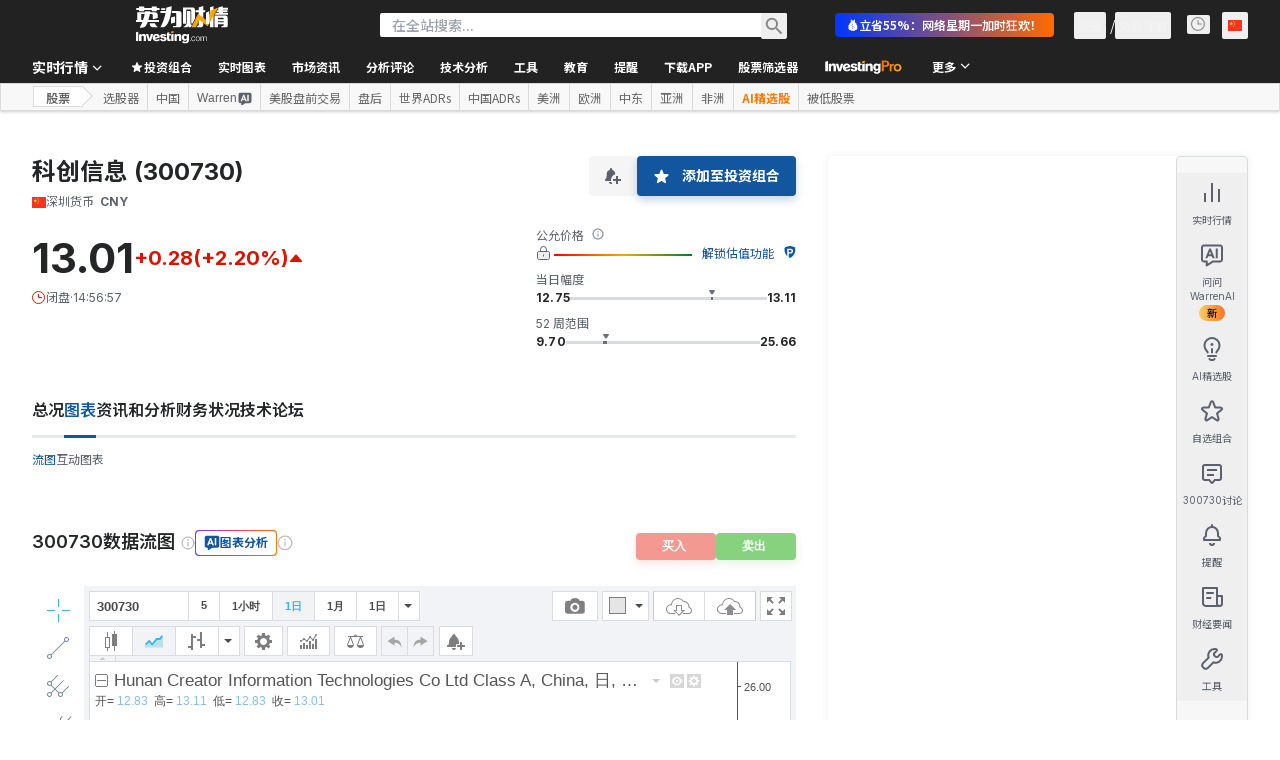

--- FILE ---
content_type: text/html; charset=utf-8
request_url: https://tvc4.investing.com/fc89a997d79c3c34811b1beb75412f5e/1765183768/6/6/28/config
body_size: 10764
content:
{"supports_search":true,"supports_group_request":false,"supports_marks":true,"exchanges":[{"value":"","name":"\u6240\u6709\u4ea4\u6613\u6240","desc":"\u6240\u6709\u4ea4\u6613\u6240"},{"id":"1226","value":"AAX","name":"AAX","desc":" - AAX ","opentime":"00:00:00","closetime":"00:00:00","week_end_day":"6","week_start_day":"0","timezone":"GMT","country":null},{"id":"1150","value":"ABCC","name":"ABCC","desc":" - ABCC ","opentime":"00:00:00","closetime":"00:00:00","week_end_day":"6","week_start_day":"0","timezone":"GMT","country":null},{"id":"1041","value":"ACX","name":"ACX","desc":" - ACX ","opentime":"00:00:00","closetime":"00:00:00","week_end_day":"6","week_start_day":"0","timezone":"GMT","country":null},{"id":"1065","value":"AEX","name":"AEX","desc":" - AEX ","opentime":"00:00:00","closetime":"00:00:00","week_end_day":"6","week_start_day":"0","timezone":"GMT","country":null},{"id":"1011","value":"ANX","name":"ANX","desc":" - ANX ","opentime":"00:00:00","closetime":"00:00:00","week_end_day":"6","week_start_day":"0","timezone":"GMT","country":null},{"id":"1191","value":"AlienCloud","name":"AlienCloud","desc":" - AlienCloud ","opentime":"00:00:00","closetime":"00:00:00","week_end_day":"6","week_start_day":"0","timezone":"GMT","country":null},{"id":"1042","value":"Allcoin","name":"Allcoin","desc":" - Allcoin ","opentime":"00:00:00","closetime":"00:00:00","week_end_day":"6","week_start_day":"0","timezone":"GMT","country":null},{"id":"1151","value":"AltCoinTrader","name":"AltCoinTrader","desc":" - AltCoinTrader ","opentime":"00:00:00","closetime":"00:00:00","week_end_day":"6","week_start_day":"0","timezone":"GMT","country":null},{"id":"1220","value":"Altilly","name":"Altilly","desc":" - Altilly ","opentime":"00:00:00","closetime":"00:00:00","week_end_day":"6","week_start_day":"0","timezone":"GMT","country":null},{"id":"1163","value":"AscendEX (Bitmax)","name":"AscendEX (BitMax)","desc":" - AscendEX (BitMax) ","opentime":"00:00:00","closetime":"00:00:00","week_end_day":"6","week_start_day":"0","timezone":"GMT","country":null},{"id":"1269","value":"Azbit","name":"Azbit","desc":" - Azbit ","opentime":"00:00:00","closetime":"00:00:00","week_end_day":"6","week_start_day":"0","timezone":"GMT","country":null},{"id":"1270","value":"B2Z Exchange","name":"B2Z Exchange","desc":" - B2Z Exchange ","opentime":"00:00:00","closetime":"00:00:00","week_end_day":"6","week_start_day":"0","timezone":"GMT","country":null},{"id":"1198","value":"BIONE","name":"BIONE","desc":" - BIONE ","opentime":"00:00:00","closetime":"00:00:00","week_end_day":"6","week_start_day":"0","timezone":"GMT","country":null},{"id":"1247","value":"BKEX","name":"BKEX","desc":" - BKEX ","opentime":"00:00:00","closetime":"00:00:00","week_end_day":"6","week_start_day":"0","timezone":"GMT","country":null},{"id":"1032","value":"BitcoinIndonesia","name":"BTC Indonesia","desc":" - BTC Indonesia ","opentime":"00:00:00","closetime":"00:00:00","week_end_day":"6","week_start_day":"0","timezone":"GMT","country":null},{"id":"1069","value":"BTC Markets","name":"BTC Markets","desc":" - BTC Markets ","opentime":"00:00:00","closetime":"00:00:00","week_end_day":"6","week_start_day":"0","timezone":"GMT","country":null},{"id":"1085","value":"BTC-Alpha","name":"BTC-Alpha","desc":" - BTC-Alpha ","opentime":"00:00:00","closetime":"00:00:00","week_end_day":"6","week_start_day":"0","timezone":"GMT","country":null},{"id":"1045","value":"BTCBOX","name":"BTCBOX","desc":" - BTCBOX ","opentime":"00:00:00","closetime":"00:00:00","week_end_day":"6","week_start_day":"0","timezone":"GMT","country":null},{"id":"1050","value":"BTCC","name":"BTCC","desc":" - BTCC ","opentime":"00:00:00","closetime":"00:00:00","week_end_day":"6","week_start_day":"0","timezone":"GMT","country":null},{"id":"1010","value":"BTC China","name":"BTCC","desc":" - BTCC ","opentime":"00:00:00","closetime":"00:00:00","week_end_day":"6","week_start_day":"0","timezone":"GMT","country":null},{"id":"1024","value":"BTCTurk","name":"BTCTurk","desc":" - BTCTurk ","opentime":"00:00:00","closetime":"00:00:00","week_end_day":"6","week_start_day":"0","timezone":"GMT","country":null},{"id":"1007","value":"BTC-e","name":"BTCe","desc":" - BTCe ","opentime":"00:00:00","closetime":"00:00:00","week_end_day":"6","week_start_day":"0","timezone":"GMT","country":null},{"id":"1218","value":"BTSE","name":"BTSE","desc":" - BTSE ","opentime":"00:00:00","closetime":"00:00:00","week_end_day":"6","week_start_day":"0","timezone":"GMT","country":null},{"id":"1031","value":"BXThailand","name":"BXThailand","desc":" - BXThailand ","opentime":"00:00:00","closetime":"00:00:00","week_end_day":"6","week_start_day":"0","timezone":"GMT","country":null},{"id":"1094","value":"Bancor Network","name":"Bancor Network","desc":" - Bancor Network ","opentime":"00:00:00","closetime":"00:00:00","week_end_day":"6","week_start_day":"0","timezone":"GMT","country":null},{"id":"1053","value":"Bibox","name":"Bibox","desc":" - Bibox ","opentime":"00:00:00","closetime":"00:00:00","week_end_day":"6","week_start_day":"0","timezone":"GMT","country":null},{"id":"1075","value":"BigONE","name":"BigONE","desc":" - BigONE ","opentime":"00:00:00","closetime":"00:00:00","week_end_day":"6","week_start_day":"0","timezone":"GMT","country":null},{"id":"1180","value":"Bilaxy","name":"Bilaxy","desc":" - Bilaxy ","opentime":"00:00:00","closetime":"00:00:00","week_end_day":"6","week_start_day":"0","timezone":"GMT","country":null},{"id":"1027","value":"Binance","name":"Binance","desc":" - Binance ","opentime":"00:00:00","closetime":"00:00:00","week_end_day":"6","week_start_day":"0","timezone":"GMT","country":null},{"id":"1215","value":"Binance DEX","name":"Binance DEX","desc":" - Binance DEX ","opentime":"00:00:00","closetime":"00:00:00","week_end_day":"6","week_start_day":"0","timezone":"GMT","country":null},{"id":"1242","value":"Binance.US","name":"Binance.US","desc":" - Binance.US ","opentime":"00:00:00","closetime":"00:00:00","week_end_day":"6","week_start_day":"0","timezone":"GMT","country":null},{"id":"1040","value":"Bit-Z","name":"Bit-Z","desc":" - Bit-Z ","opentime":"00:00:00","closetime":"00:00:00","week_end_day":"6","week_start_day":"0","timezone":"GMT","country":null},{"id":"1162","value":"BitForex","name":"BitForex","desc":" - BitForex ","opentime":"00:00:00","closetime":"00:00:00","week_end_day":"6","week_start_day":"0","timezone":"GMT","country":null},{"id":"1237","value":"BitGlobal","name":"BitGlobal","desc":" - BitGlobal ","opentime":"00:00:00","closetime":"00:00:00","week_end_day":"6","week_start_day":"0","timezone":"GMT","country":null},{"id":"1049","value":"BitMEX","name":"BitMEX","desc":" - BitMEX ","opentime":"00:00:00","closetime":"00:00:00","week_end_day":"6","week_start_day":"0","timezone":"GMT","country":null},{"id":"1141","value":"BitMart","name":"BitMart","desc":" - BitMart ","opentime":"00:00:00","closetime":"00:00:00","week_end_day":"6","week_start_day":"0","timezone":"GMT","country":null},{"id":"1006","value":"BitStamp","name":"BitStamp","desc":" - BitStamp ","opentime":"00:00:00","closetime":"00:00:00","week_end_day":"6","week_start_day":"0","timezone":"GMT","country":null},{"id":"1278","value":"BitStorage","name":"BitStorage","desc":" - BitStorage ","opentime":"00:00:00","closetime":"00:00:00","week_end_day":"6","week_start_day":"0","timezone":"GMT","country":null},{"id":"1072","value":"Bitbank","name":"Bitbank","desc":" - Bitbank ","opentime":"00:00:00","closetime":"00:00:00","week_end_day":"6","week_start_day":"0","timezone":"GMT","country":null},{"id":"1171","value":"Bitbegin","name":"Bitbegin","desc":" - Bitbegin ","opentime":"00:00:00","closetime":"00:00:00","week_end_day":"6","week_start_day":"0","timezone":"GMT","country":null},{"id":"1138","value":"Bitbns","name":"Bitbns","desc":" - Bitbns ","opentime":"00:00:00","closetime":"00:00:00","week_end_day":"6","week_start_day":"0","timezone":"GMT","country":null},{"id":"1202","value":"Bitci.com","name":"Bitci.com","desc":" - Bitci.com ","opentime":"00:00:00","closetime":"00:00:00","week_end_day":"6","week_start_day":"0","timezone":"GMT","country":null},{"id":"1080","value":"BitcoinToYou","name":"BitcoinToYou","desc":" - BitcoinToYou ","opentime":"00:00:00","closetime":"00:00:00","week_end_day":"6","week_start_day":"0","timezone":"GMT","country":null},{"id":"1081","value":"BitcoinTrade","name":"BitcoinTrade","desc":" - BitcoinTrade ","opentime":"00:00:00","closetime":"00:00:00","week_end_day":"6","week_start_day":"0","timezone":"GMT","country":null},{"id":"1114","value":"BiteBTC","name":"BiteBTC","desc":" - BiteBTC ","opentime":"00:00:00","closetime":"00:00:00","week_end_day":"6","week_start_day":"0","timezone":"GMT","country":null},{"id":"1209","value":"Bitex.la","name":"Bitex.la","desc":" - Bitex.la ","opentime":"00:00:00","closetime":"00:00:00","week_end_day":"6","week_start_day":"0","timezone":"GMT","country":null},{"id":"1233","value":"Bitexen","name":"Bitexen","desc":" - Bitexen ","opentime":"00:00:00","closetime":"00:00:00","week_end_day":"6","week_start_day":"0","timezone":"GMT","country":null},{"id":"1188","value":"Bitexlive","name":"Bitexlive","desc":" - Bitexlive ","opentime":"00:00:00","closetime":"00:00:00","week_end_day":"6","week_start_day":"0","timezone":"GMT","country":null},{"id":"1102","value":"Bitfex","name":"Bitfex","desc":" - Bitfex ","opentime":"00:00:00","closetime":"00:00:00","week_end_day":"6","week_start_day":"0","timezone":"GMT","country":null},{"id":"1014","value":"Bitfinex","name":"Bitfinex","desc":" - Bitfinex ","opentime":"00:00:00","closetime":"00:00:00","week_end_day":"6","week_start_day":"0","timezone":"GMT","country":null},{"id":"1244","value":"Bitget","name":"Bitget","desc":" - Bitget ","opentime":"00:00:00","closetime":"00:00:00","week_end_day":"6","week_start_day":"0","timezone":"GMT","country":null},{"id":"1096","value":"Bithesap","name":"Bithesap","desc":" - Bithesap ","opentime":"00:00:00","closetime":"00:00:00","week_end_day":"6","week_start_day":"0","timezone":"GMT","country":null},{"id":"1017","value":"Bithumb","name":"Bithumb","desc":" - Bithumb ","opentime":"00:00:00","closetime":"00:00:00","week_end_day":"6","week_start_day":"0","timezone":"GMT","country":null},{"id":"1142","value":"Bitibu","name":"Bitibu","desc":" - Bitibu ","opentime":"00:00:00","closetime":"00:00:00","week_end_day":"6","week_start_day":"0","timezone":"GMT","country":null},{"id":"1178","value":"Bitinka","name":"Bitinka","desc":" - Bitinka ","opentime":"00:00:00","closetime":"00:00:00","week_end_day":"6","week_start_day":"0","timezone":"GMT","country":null},{"id":"1152","value":"Bitkub","name":"Bitkub","desc":" - Bitkub ","opentime":"00:00:00","closetime":"00:00:00","week_end_day":"6","week_start_day":"0","timezone":"GMT","country":null},{"id":"1133","value":"Bitlish","name":"Bitlish","desc":" - Bitlish ","opentime":"00:00:00","closetime":"00:00:00","week_end_day":"6","week_start_day":"0","timezone":"GMT","country":null},{"id":"1227","value":"Bitpanda Pro","name":"Bitpanda Pro","desc":" - Bitpanda Pro ","opentime":"00:00:00","closetime":"00:00:00","week_end_day":"6","week_start_day":"0","timezone":"GMT","country":null},{"id":"1147","value":"Bitrue","name":"Bitrue","desc":" - Bitrue ","opentime":"00:00:00","closetime":"00:00:00","week_end_day":"6","week_start_day":"0","timezone":"GMT","country":null},{"id":"1182","value":"Bitsane","name":"Bitsane","desc":" - Bitsane ","opentime":"00:00:00","closetime":"00:00:00","week_end_day":"6","week_start_day":"0","timezone":"GMT","country":null},{"id":"1229","value":"Bitso","name":"Bitso","desc":" - Bitso ","opentime":"00:00:00","closetime":"00:00:00","week_end_day":"6","week_start_day":"0","timezone":"GMT","country":null},{"id":"1260","value":"Bitspay","name":"Bitspay","desc":" - Bitspay ","opentime":"00:00:00","closetime":"00:00:00","week_end_day":"6","week_start_day":"0","timezone":"GMT","country":null},{"id":"1022","value":"Bittrex","name":"Bittrex","desc":" - Bittrex ","opentime":"00:00:00","closetime":"00:00:00","week_end_day":"6","week_start_day":"0","timezone":"GMT","country":null},{"id":"1246","value":"Bitvavo","name":"Bitvavo","desc":" - Bitvavo ","opentime":"00:00:00","closetime":"00:00:00","week_end_day":"6","week_start_day":"0","timezone":"GMT","country":null},{"id":"1090","value":"Bleutrade","name":"Bleutrade","desc":" - Bleutrade ","opentime":"00:00:00","closetime":"00:00:00","week_end_day":"6","week_start_day":"0","timezone":"GMT","country":null},{"id":"1274","value":"Blynex","name":"Blynex","desc":" - Blynex ","opentime":"00:00:00","closetime":"00:00:00","week_end_day":"6","week_start_day":"0","timezone":"GMT","country":null},{"id":"1082","value":"Braziliex","name":"Braziliex","desc":" - Braziliex ","opentime":"00:00:00","closetime":"00:00:00","week_end_day":"6","week_start_day":"0","timezone":"GMT","country":null},{"id":"1211","value":"Btcwinex","name":"Btcwinex","desc":" - Btcwinex ","opentime":"00:00:00","closetime":"00:00:00","week_end_day":"6","week_start_day":"0","timezone":"GMT","country":null},{"id":"1126","value":"C-CEX","name":"C-CEX","desc":" - C-CEX ","opentime":"00:00:00","closetime":"00:00:00","week_end_day":"6","week_start_day":"0","timezone":"GMT","country":null},{"id":"1203","value":"C-Patex","name":"C-Patex","desc":" - C-Patex ","opentime":"00:00:00","closetime":"00:00:00","week_end_day":"6","week_start_day":"0","timezone":"GMT","country":null},{"id":"1146","value":"C2CX","name":"C2CX","desc":" - C2CX ","opentime":"00:00:00","closetime":"00:00:00","week_end_day":"6","week_start_day":"0","timezone":"GMT","country":null},{"id":"1169","value":"CBX","name":"CBX","desc":" - CBX ","opentime":"00:00:00","closetime":"00:00:00","week_end_day":"6","week_start_day":"0","timezone":"GMT","country":null},{"id":"1034","value":"CEX.IO","name":"CEX.IO","desc":" - CEX.IO ","opentime":"00:00:00","closetime":"00:00:00","week_end_day":"6","week_start_day":"0","timezone":"GMT","country":null},{"id":"1201","value":"CHAOEX","name":"CHAOEX","desc":" - CHAOEX ","opentime":"00:00:00","closetime":"00:00:00","week_end_day":"6","week_start_day":"0","timezone":"GMT","country":null},{"id":"1019","value":"CHBTC","name":"CHBTC","desc":" - CHBTC ","opentime":"00:00:00","closetime":"00:00:00","week_end_day":"6","week_start_day":"0","timezone":"GMT","country":null},{"id":"1051","value":"COINEGG","name":"COINEGG","desc":" - COINEGG ","opentime":"00:00:00","closetime":"00:00:00","week_end_day":"6","week_start_day":"0","timezone":"GMT","country":null},{"id":"1212","value":"COSS","name":"COSS","desc":" - COSS ","opentime":"00:00:00","closetime":"00:00:00","week_end_day":"6","week_start_day":"0","timezone":"GMT","country":null},{"id":"1155","value":"CPDAX","name":"CPDAX","desc":" - CPDAX ","opentime":"00:00:00","closetime":"00:00:00","week_end_day":"6","week_start_day":"0","timezone":"GMT","country":null},{"id":"1231","value":"CVI Finance","name":"CVI Finance","desc":" - CVI Finance ","opentime":"00:00:00","closetime":"00:00:00","week_end_day":"6","week_start_day":"0","timezone":"GMT","country":null},{"id":"1161","value":"Cashierest","name":"Cashierest","desc":" - Cashierest ","opentime":"00:00:00","closetime":"00:00:00","week_end_day":"6","week_start_day":"0","timezone":"GMT","country":null},{"id":"1239","value":"Chiliz","name":"Chiliz","desc":" - Chiliz ","opentime":"00:00:00","closetime":"00:00:00","week_end_day":"6","week_start_day":"0","timezone":"GMT","country":null},{"id":"1091","value":"Cobinhood","name":"Cobinhood","desc":" - Cobinhood ","opentime":"00:00:00","closetime":"00:00:00","week_end_day":"6","week_start_day":"0","timezone":"GMT","country":null},{"id":"1165","value":"CoinAll","name":"CoinAll","desc":" - CoinAll ","opentime":"00:00:00","closetime":"00:00:00","week_end_day":"6","week_start_day":"0","timezone":"GMT","country":null},{"id":"1268","value":"CoinDCX","name":"CoinDCX","desc":" - CoinDCX ","opentime":"00:00:00","closetime":"00:00:00","week_end_day":"6","week_start_day":"0","timezone":"GMT","country":null},{"id":"1115","value":"CoinEx","name":"CoinEx","desc":" - CoinEx ","opentime":"00:00:00","closetime":"00:00:00","week_end_day":"6","week_start_day":"0","timezone":"GMT","country":null},{"id":"1084","value":"CoinExchange","name":"CoinExchange","desc":" - CoinExchange ","opentime":"00:00:00","closetime":"00:00:00","week_end_day":"6","week_start_day":"0","timezone":"GMT","country":null},{"id":"1174","value":"CoinField","name":"CoinField","desc":" - CoinField ","opentime":"00:00:00","closetime":"00:00:00","week_end_day":"6","week_start_day":"0","timezone":"GMT","country":null},{"id":"1157","value":"CoinHub","name":"CoinHub","desc":" - CoinHub ","opentime":"00:00:00","closetime":"00:00:00","week_end_day":"6","week_start_day":"0","timezone":"GMT","country":null},{"id":"1263","value":"CoinJar","name":"CoinJar","desc":" - CoinJar ","opentime":"00:00:00","closetime":"00:00:00","week_end_day":"6","week_start_day":"0","timezone":"GMT","country":null},{"id":"1177","value":"CoinMex","name":"CoinMex","desc":" - CoinMex ","opentime":"00:00:00","closetime":"00:00:00","week_end_day":"6","week_start_day":"0","timezone":"GMT","country":null},{"id":"1109","value":"CoinTiger","name":"CoinTiger","desc":" - CoinTiger ","opentime":"00:00:00","closetime":"00:00:00","week_end_day":"6","week_start_day":"0","timezone":"GMT","country":null},{"id":"1251","value":"CoinW","name":"CoinW","desc":" - CoinW ","opentime":"00:00:00","closetime":"00:00:00","week_end_day":"6","week_start_day":"0","timezone":"GMT","country":null},{"id":"1179","value":"CoinZest","name":"CoinZest","desc":" - CoinZest ","opentime":"00:00:00","closetime":"00:00:00","week_end_day":"6","week_start_day":"0","timezone":"GMT","country":null},{"id":"1181","value":"Coinbase Pro","name":"Coinbase Pro","desc":" - Coinbase Pro ","opentime":"00:00:00","closetime":"00:00:00","week_end_day":"6","week_start_day":"0","timezone":"GMT","country":null},{"id":"1098","value":"Coinbene","name":"Coinbene","desc":" - Coinbene ","opentime":"00:00:00","closetime":"00:00:00","week_end_day":"6","week_start_day":"0","timezone":"GMT","country":null},{"id":"1195","value":"Coinbig","name":"Coinbig","desc":" - Coinbig ","opentime":"00:00:00","closetime":"00:00:00","week_end_day":"6","week_start_day":"0","timezone":"GMT","country":null},{"id":"1214","value":"Coineal","name":"Coineal","desc":" - Coineal ","opentime":"00:00:00","closetime":"00:00:00","week_end_day":"6","week_start_day":"0","timezone":"GMT","country":null},{"id":"1225","value":"Coinext","name":"Coinext","desc":" - Coinext ","opentime":"00:00:00","closetime":"00:00:00","week_end_day":"6","week_start_day":"0","timezone":"GMT","country":null},{"id":"1117","value":"Coingecko","name":"Coingecko","desc":" - Coingecko ","opentime":"00:00:00","closetime":"00:00:00","week_end_day":"6","week_start_day":"0","timezone":"GMT","country":null},{"id":"1130","value":"Coinlib","name":"Coinlib","desc":" - Coinlib ","opentime":"00:00:00","closetime":"00:00:00","week_end_day":"6","week_start_day":"0","timezone":"GMT","country":null},{"id":"1277","value":"Coinmate","name":"Coinmate","desc":" - Coinmate ","opentime":"00:00:00","closetime":"00:00:00","week_end_day":"6","week_start_day":"0","timezone":"GMT","country":null},{"id":"1264","value":"Coinmetro","name":"Coinmetro","desc":" - Coinmetro ","opentime":"00:00:00","closetime":"00:00:00","week_end_day":"6","week_start_day":"0","timezone":"GMT","country":null},{"id":"1047","value":"Coinnest","name":"Coinnest","desc":" - Coinnest ","opentime":"00:00:00","closetime":"00:00:00","week_end_day":"6","week_start_day":"0","timezone":"GMT","country":null},{"id":"1199","value":"Coinoah","name":"Coinoah","desc":" - Coinoah ","opentime":"00:00:00","closetime":"00:00:00","week_end_day":"6","week_start_day":"0","timezone":"GMT","country":null},{"id":"1026","value":"Coinone","name":"Coinone","desc":" - Coinone ","opentime":"00:00:00","closetime":"00:00:00","week_end_day":"6","week_start_day":"0","timezone":"GMT","country":null},{"id":"1068","value":"Coinrail","name":"Coinrail","desc":" - Coinrail ","opentime":"00:00:00","closetime":"00:00:00","week_end_day":"6","week_start_day":"0","timezone":"GMT","country":null},{"id":"1158","value":"Coinroom","name":"Coinroom","desc":" - Coinroom ","opentime":"00:00:00","closetime":"00:00:00","week_end_day":"6","week_start_day":"0","timezone":"GMT","country":null},{"id":"1255","value":"Coins.ph","name":"Coins.ph","desc":" - Coins.ph ","opentime":"00:00:00","closetime":"00:00:00","week_end_day":"6","week_start_day":"0","timezone":"GMT","country":null},{"id":"1279","value":"Coins.xyz","name":"Coins.xyz","desc":" - Coins.xyz ","opentime":"00:00:00","closetime":"00:00:00","week_end_day":"6","week_start_day":"0","timezone":"GMT","country":null},{"id":"1067","value":"CoinsBank","name":"CoinsBank","desc":" - CoinsBank ","opentime":"00:00:00","closetime":"00:00:00","week_end_day":"6","week_start_day":"0","timezone":"GMT","country":null},{"id":"1210","value":"Coinsbit","name":"Coinsbit","desc":" - Coinsbit ","opentime":"00:00:00","closetime":"00:00:00","week_end_day":"6","week_start_day":"0","timezone":"GMT","country":null},{"id":"1108","value":"Coinstock","name":"Coinstock","desc":" - Coinstock ","opentime":"00:00:00","closetime":"00:00:00","week_end_day":"6","week_start_day":"0","timezone":"GMT","country":null},{"id":"1258","value":"Coinstore","name":"Coinstore","desc":" - Coinstore ","opentime":"00:00:00","closetime":"00:00:00","week_end_day":"6","week_start_day":"0","timezone":"GMT","country":null},{"id":"1103","value":"Crex24","name":"Crex24","desc":" - Crex24 ","opentime":"00:00:00","closetime":"00:00:00","week_end_day":"6","week_start_day":"0","timezone":"GMT","country":null},{"id":"1166","value":"CryptalDash","name":"CryptalDash","desc":" - CryptalDash ","opentime":"00:00:00","closetime":"00:00:00","week_end_day":"6","week_start_day":"0","timezone":"GMT","country":null},{"id":"1176","value":"Bithumb Indices","name":"Crypto Indices","desc":" - Crypto Indices ","opentime":"00:00:00","closetime":"00:00:00","week_end_day":"6","week_start_day":"0","timezone":"GMT","country":null},{"id":"1185","value":"Crypto Indices","name":"Crypto Indices","desc":" - Crypto Indices ","opentime":"00:00:00","closetime":"00:00:00","week_end_day":"6","week_start_day":"0","timezone":"GMT","country":null},{"id":"1236","value":"Crypto.com Exchange","name":"Crypto.com Exchange","desc":" - Crypto.com Exchange ","opentime":"00:00:00","closetime":"00:00:00","week_end_day":"6","week_start_day":"0","timezone":"GMT","country":null},{"id":"1078","value":"CryptoBridge","name":"CryptoBridge","desc":" - CryptoBridge ","opentime":"00:00:00","closetime":"00:00:00","week_end_day":"6","week_start_day":"0","timezone":"GMT","country":null},{"id":"1129","value":"CryptoHub","name":"CryptoHub","desc":" - CryptoHub ","opentime":"00:00:00","closetime":"00:00:00","week_end_day":"6","week_start_day":"0","timezone":"GMT","country":null},{"id":"1276","value":"Crypton Exchange","name":"Crypton Exchange","desc":" - Crypton Exchange ","opentime":"00:00:00","closetime":"00:00:00","week_end_day":"6","week_start_day":"0","timezone":"GMT","country":null},{"id":"1213","value":"Cryptonex","name":"Cryptonex","desc":" - Cryptonex ","opentime":"00:00:00","closetime":"00:00:00","week_end_day":"6","week_start_day":"0","timezone":"GMT","country":null},{"id":"1055","value":"Cryptopia","name":"Cryptopia","desc":" - Cryptopia ","opentime":"00:00:00","closetime":"00:00:00","week_end_day":"6","week_start_day":"0","timezone":"GMT","country":null},{"id":"1113","value":"DDEX","name":"DDEX","desc":" - DDEX ","opentime":"00:00:00","closetime":"00:00:00","week_end_day":"6","week_start_day":"0","timezone":"GMT","country":null},{"id":"1196","value":"Dcoin","name":"Dcoin","desc":" - Dcoin ","opentime":"00:00:00","closetime":"00:00:00","week_end_day":"6","week_start_day":"0","timezone":"GMT","country":null},{"id":"1223","value":"Decoin","name":"Decoin","desc":" - Decoin ","opentime":"00:00:00","closetime":"00:00:00","week_end_day":"6","week_start_day":"0","timezone":"GMT","country":null},{"id":"1224","value":"DigiFinex","name":"DigiFinex","desc":" - DigiFinex ","opentime":"00:00:00","closetime":"00:00:00","week_end_day":"6","week_start_day":"0","timezone":"GMT","country":null},{"id":"1149","value":"DragonEX","name":"DragonEX","desc":" - DragonEX ","opentime":"00:00:00","closetime":"00:00:00","week_end_day":"6","week_start_day":"0","timezone":"GMT","country":null},{"id":"1029","value":"Exmo","name":"EXMO","desc":" - EXMO ","opentime":"00:00:00","closetime":"00:00:00","week_end_day":"6","week_start_day":"0","timezone":"GMT","country":null},{"id":"1248","value":"EXMO.ME","name":"EXMO.ME","desc":" - EXMO.ME ","opentime":"00:00:00","closetime":"00:00:00","week_end_day":"6","week_start_day":"0","timezone":"GMT","country":null},{"id":"1052","value":"EXX","name":"EXX","desc":" - EXX ","opentime":"00:00:00","closetime":"00:00:00","week_end_day":"6","week_start_day":"0","timezone":"GMT","country":null},{"id":"1154","value":"Escodex","name":"Escodex","desc":" - Escodex ","opentime":"00:00:00","closetime":"00:00:00","week_end_day":"6","week_start_day":"0","timezone":"GMT","country":null},{"id":"1132","value":"Ethen","name":"Ethen","desc":" - Ethen ","opentime":"00:00:00","closetime":"00:00:00","week_end_day":"6","week_start_day":"0","timezone":"GMT","country":null},{"id":"1079","value":"EtherDelta","name":"EtherDelta","desc":" - EtherDelta ","opentime":"00:00:00","closetime":"00:00:00","week_end_day":"6","week_start_day":"0","timezone":"GMT","country":null},{"id":"1187","value":"EtherFlyer","name":"EtherFlyer","desc":" - EtherFlyer ","opentime":"00:00:00","closetime":"00:00:00","week_end_day":"6","week_start_day":"0","timezone":"GMT","country":null},{"id":"1092","value":"Ethfinex","name":"Ethfinex","desc":" - Ethfinex ","opentime":"00:00:00","closetime":"00:00:00","week_end_day":"6","week_start_day":"0","timezone":"GMT","country":null},{"id":"1257","value":"ExMarkets","name":"ExMarkets","desc":" - ExMarkets ","opentime":"00:00:00","closetime":"00:00:00","week_end_day":"6","week_start_day":"0","timezone":"GMT","country":null},{"id":"1135","value":"Exrates","name":"Exrates","desc":" - Exrates ","opentime":"00:00:00","closetime":"00:00:00","week_end_day":"6","week_start_day":"0","timezone":"GMT","country":null},{"id":"1249","value":"FMFW.io","name":"FMFW.io","desc":" - FMFW.io ","opentime":"00:00:00","closetime":"00:00:00","week_end_day":"6","week_start_day":"0","timezone":"GMT","country":null},{"id":"1235","value":"FTX","name":"FTX","desc":" - FTX ","opentime":"00:00:00","closetime":"00:00:00","week_end_day":"6","week_start_day":"0","timezone":"GMT","country":null},{"id":"1112","value":"Fatbtc","name":"Fatbtc","desc":" - Fatbtc ","opentime":"00:00:00","closetime":"00:00:00","week_end_day":"6","week_start_day":"0","timezone":"GMT","country":null},{"id":"1144","value":"FinexBox","name":"FinexBox","desc":" - FinexBox ","opentime":"00:00:00","closetime":"00:00:00","week_end_day":"6","week_start_day":"0","timezone":"GMT","country":null},{"id":"1061","value":"Fisco","name":"Fisco","desc":" - Fisco ","opentime":"00:00:00","closetime":"00:00:00","week_end_day":"6","week_start_day":"0","timezone":"GMT","country":null},{"id":"1245","value":"FlatQube Exchange","name":"FlatQube Exchange","desc":" - FlatQube Exchange ","opentime":"00:00:00","closetime":"00:00:00","week_end_day":"6","week_start_day":"0","timezone":"GMT","country":null},{"id":"1095","value":"ForkDelta","name":"ForkDelta","desc":" - ForkDelta ","opentime":"00:00:00","closetime":"00:00:00","week_end_day":"6","week_start_day":"0","timezone":"GMT","country":null},{"id":"1023","value":"Foxbit","name":"FoxBit","desc":" - FoxBit ","opentime":"00:00:00","closetime":"00:00:00","week_end_day":"6","week_start_day":"0","timezone":"GMT","country":null},{"id":"1140","value":"FreiExchange","name":"FreiExchange","desc":" - FreiExchange ","opentime":"00:00:00","closetime":"00:00:00","week_end_day":"6","week_start_day":"0","timezone":"GMT","country":null},{"id":"1016","value":"GDAX","name":"GDAX","desc":" - GDAX ","opentime":"00:00:00","closetime":"00:00:00","week_end_day":"6","week_start_day":"0","timezone":"GMT","country":null},{"id":"1058","value":"GOPAX","name":"GOPAX","desc":" - GOPAX ","opentime":"00:00:00","closetime":"00:00:00","week_end_day":"6","week_start_day":"0","timezone":"GMT","country":null},{"id":"1048","value":"Gate.io","name":"Gate.io","desc":" - Gate.io ","opentime":"00:00:00","closetime":"00:00:00","week_end_day":"6","week_start_day":"0","timezone":"GMT","country":null},{"id":"1077","value":"Gatecoin","name":"Gatecoin","desc":" - Gatecoin ","opentime":"00:00:00","closetime":"00:00:00","week_end_day":"6","week_start_day":"0","timezone":"GMT","country":null},{"id":"1035","value":"Gemini","name":"Gemini","desc":" - Gemini ","opentime":"00:00:00","closetime":"00:00:00","week_end_day":"6","week_start_day":"0","timezone":"GMT","country":null},{"id":"1076","value":"GetBTC","name":"GetBTC","desc":" - GetBTC ","opentime":"00:00:00","closetime":"00:00:00","week_end_day":"6","week_start_day":"0","timezone":"GMT","country":null},{"id":"98","value":"GLOBAL","name":"Global Indexes","desc":"  Global Indexes (GLO)","opentime":"00:00:00","closetime":"23:59:00","week_end_day":"5","week_start_day":"1","timezone":"Asia\/Jerusalem","country":null},{"id":"1101","value":"Graviex","name":"Graviex","desc":" - Graviex ","opentime":"00:00:00","closetime":"00:00:00","week_end_day":"6","week_start_day":"0","timezone":"GMT","country":null},{"id":"1124","value":"HADAX","name":"HADAX","desc":" - HADAX ","opentime":"00:00:00","closetime":"00:00:00","week_end_day":"6","week_start_day":"0","timezone":"GMT","country":null},{"id":"1190","value":"HCoin","name":"HCoin","desc":" - HCoin ","opentime":"00:00:00","closetime":"00:00:00","week_end_day":"6","week_start_day":"0","timezone":"GMT","country":null},{"id":"1194","value":"HPX","name":"HPX","desc":" - HPX ","opentime":"00:00:00","closetime":"00:00:00","week_end_day":"6","week_start_day":"0","timezone":"GMT","country":null},{"id":"1013","value":"Huobi","name":"HTX","desc":" - HTX ","opentime":"00:00:00","closetime":"00:00:00","week_end_day":"6","week_start_day":"0","timezone":"GMT","country":null},{"id":"1028","value":"HitBTC","name":"HitBTC","desc":" - HitBTC ","opentime":"00:00:00","closetime":"00:00:00","week_end_day":"6","week_start_day":"0","timezone":"GMT","country":null},{"id":"1121","value":"Hotbit","name":"Hotbit","desc":" - Hotbit ","opentime":"00:00:00","closetime":"00:00:00","week_end_day":"6","week_start_day":"0","timezone":"GMT","country":null},{"id":"1205","value":"Huobi Korea","name":"Huobi Korea","desc":" - Huobi Korea ","opentime":"00:00:00","closetime":"00:00:00","week_end_day":"6","week_start_day":"0","timezone":"GMT","country":null},{"id":"1122","value":"IDAX","name":"IDAX","desc":" - IDAX ","opentime":"00:00:00","closetime":"00:00:00","week_end_day":"6","week_start_day":"0","timezone":"GMT","country":null},{"id":"1167","value":"IDCM","name":"IDCM","desc":" - IDCM ","opentime":"00:00:00","closetime":"00:00:00","week_end_day":"6","week_start_day":"0","timezone":"GMT","country":null},{"id":"1111","value":"IDEX","name":"IDEX","desc":" - IDEX ","opentime":"00:00:00","closetime":"00:00:00","week_end_day":"6","week_start_day":"0","timezone":"GMT","country":null},{"id":"1173","value":"Independent Reserve","name":"Independent Reserve","desc":" - Independent Reserve ","opentime":"00:00:00","closetime":"00:00:00","week_end_day":"6","week_start_day":"0","timezone":"GMT","country":null},{"id":"1250","value":"IndoEx","name":"IndoEx","desc":" - IndoEx ","opentime":"00:00:00","closetime":"00:00:00","week_end_day":"6","week_start_day":"0","timezone":"GMT","country":null},{"id":"1123","value":"Indodax","name":"Indodax","desc":" - Indodax ","opentime":"00:00:00","closetime":"00:00:00","week_end_day":"6","week_start_day":"0","timezone":"GMT","country":null},{"id":"1253","value":"Jubi","name":"Jubi","desc":" - Jubi ","opentime":"00:00:00","closetime":"00:00:00","week_end_day":"6","week_start_day":"0","timezone":"GMT","country":null},{"id":"1272","value":"Kanga Exchange","name":"Kanga Exchange","desc":" - Kanga Exchange ","opentime":"00:00:00","closetime":"00:00:00","week_end_day":"6","week_start_day":"0","timezone":"GMT","country":null},{"id":"1267","value":"KoinBX","name":"KoinBX","desc":" - KoinBX ","opentime":"00:00:00","closetime":"00:00:00","week_end_day":"6","week_start_day":"0","timezone":"GMT","country":null},{"id":"1208","value":"Koinim","name":"Koinim","desc":" - Koinim ","opentime":"00:00:00","closetime":"00:00:00","week_end_day":"6","week_start_day":"0","timezone":"GMT","country":null},{"id":"1273","value":"Koinpark","name":"Koinpark","desc":" - Koinpark ","opentime":"00:00:00","closetime":"00:00:00","week_end_day":"6","week_start_day":"0","timezone":"GMT","country":null},{"id":"1046","value":"Korbit","name":"Korbit","desc":" - Korbit ","opentime":"00:00:00","closetime":"00:00:00","week_end_day":"6","week_start_day":"0","timezone":"GMT","country":null},{"id":"1008","value":"Kraken","name":"Kraken","desc":" - Kraken ","opentime":"00:00:00","closetime":"00:00:00","week_end_day":"6","week_start_day":"0","timezone":"GMT","country":null},{"id":"1125","value":"Kryptono","name":"Kryptono","desc":" - Kryptono ","opentime":"00:00:00","closetime":"00:00:00","week_end_day":"6","week_start_day":"0","timezone":"GMT","country":null},{"id":"1054","value":"Kucoin","name":"KuCoin","desc":" - KuCoin ","opentime":"00:00:00","closetime":"00:00:00","week_end_day":"6","week_start_day":"0","timezone":"GMT","country":null},{"id":"1116","value":"Kyber Network","name":"Kyber Network","desc":" - Kyber Network ","opentime":"00:00:00","closetime":"00:00:00","week_end_day":"6","week_start_day":"0","timezone":"GMT","country":null},{"id":"1097","value":"LATOKEN","name":"LATOKEN","desc":" - LATOKEN ","opentime":"00:00:00","closetime":"00:00:00","week_end_day":"6","week_start_day":"0","timezone":"GMT","country":null},{"id":"1066","value":"LBank","name":"LBank","desc":" - LBank ","opentime":"00:00:00","closetime":"00:00:00","week_end_day":"6","week_start_day":"0","timezone":"GMT","country":null},{"id":"1062","value":"LakeBTC","name":"LakeBTC","desc":" - LakeBTC ","opentime":"00:00:00","closetime":"00:00:00","week_end_day":"6","week_start_day":"0","timezone":"GMT","country":null},{"id":"1134","value":"LetsDoCoinz","name":"LetsDoCoinz","desc":" - LetsDoCoinz ","opentime":"00:00:00","closetime":"00:00:00","week_end_day":"6","week_start_day":"0","timezone":"GMT","country":null},{"id":"1030","value":"Liqui","name":"Liqui","desc":" - Liqui ","opentime":"00:00:00","closetime":"00:00:00","week_end_day":"6","week_start_day":"0","timezone":"GMT","country":null},{"id":"1164","value":"Liquid","name":"Liquid","desc":" - Liquid ","opentime":"00:00:00","closetime":"00:00:00","week_end_day":"6","week_start_day":"0","timezone":"GMT","country":null},{"id":"1060","value":"Livecoin","name":"Livecoin","desc":" - Livecoin ","opentime":"00:00:00","closetime":"00:00:00","week_end_day":"6","week_start_day":"0","timezone":"GMT","country":null},{"id":"1206","value":"LocalTrade","name":"LocalTrade","desc":" - LocalTrade ","opentime":"00:00:00","closetime":"00:00:00","week_end_day":"6","week_start_day":"0","timezone":"GMT","country":null},{"id":"1170","value":"Luno","name":"Luno","desc":" - Luno ","opentime":"00:00:00","closetime":"00:00:00","week_end_day":"6","week_start_day":"0","timezone":"GMT","country":null},{"id":"1127","value":"Lykke","name":"Lykke Exchange","desc":" - Lykke Exchange ","opentime":"00:00:00","closetime":"00:00:00","week_end_day":"6","week_start_day":"0","timezone":"GMT","country":null},{"id":"1193","value":"MXC","name":"MEXC","desc":" - MEXC ","opentime":"00:00:00","closetime":"00:00:00","week_end_day":"6","week_start_day":"0","timezone":"GMT","country":null},{"id":"1020","value":"MercadoBitcoin","name":"MercadoBitcoin","desc":" - MercadoBitcoin ","opentime":"00:00:00","closetime":"00:00:00","week_end_day":"6","week_start_day":"0","timezone":"GMT","country":null},{"id":"1100","value":"Mercatox","name":"Mercatox","desc":" - Mercatox ","opentime":"00:00:00","closetime":"00:00:00","week_end_day":"6","week_start_day":"0","timezone":"GMT","country":null},{"id":"1005","value":"MtGox","name":"MtGox","desc":" - MtGox ","opentime":"00:00:00","closetime":"00:00:00","week_end_day":"6","week_start_day":"0","timezone":"GMT","country":null},{"id":"1228","value":"NLexch","name":"NLexch","desc":" - NLexch ","opentime":"00:00:00","closetime":"00:00:00","week_end_day":"6","week_start_day":"0","timezone":"GMT","country":null},{"id":"1074","value":"Negocie Coins","name":"Negocie Coins","desc":" - Negocie Coins ","opentime":"00:00:00","closetime":"00:00:00","week_end_day":"6","week_start_day":"0","timezone":"GMT","country":null},{"id":"1271","value":"NexDAX","name":"NexDAX","desc":" - NexDAX ","opentime":"00:00:00","closetime":"00:00:00","week_end_day":"6","week_start_day":"0","timezone":"GMT","country":null},{"id":"1184","value":"Nova Exchange","name":"Nova Exchange","desc":" - Nova Exchange ","opentime":"00:00:00","closetime":"00:00:00","week_end_day":"6","week_start_day":"0","timezone":"GMT","country":null},{"id":"1230","value":"NovaDAX","name":"NovaDAX","desc":" - NovaDAX ","opentime":"00:00:00","closetime":"00:00:00","week_end_day":"6","week_start_day":"0","timezone":"GMT","country":null},{"id":"1043","value":"OKCoin","name":"OKCoin","desc":" - OKCoin ","opentime":"00:00:00","closetime":"00:00:00","week_end_day":"6","week_start_day":"0","timezone":"GMT","country":null},{"id":"1012","value":"OKCoin","name":"OKCoin","desc":" - OKCoin ","opentime":"00:00:00","closetime":"00:00:00","week_end_day":"6","week_start_day":"0","timezone":"GMT","country":null},{"id":"1038","value":"OKEx","name":"OKX","desc":" - OKX ","opentime":"00:00:00","closetime":"00:00:00","week_end_day":"6","week_start_day":"0","timezone":"GMT","country":null},{"id":"1168","value":"OOOBTC","name":"OOOBTC","desc":" - OOOBTC ","opentime":"00:00:00","closetime":"00:00:00","week_end_day":"6","week_start_day":"0","timezone":"GMT","country":null},{"id":"1153","value":"OTCBTC","name":"OTCBTC","desc":" - OTCBTC ","opentime":"00:00:00","closetime":"00:00:00","week_end_day":"6","week_start_day":"0","timezone":"GMT","country":null},{"id":"1252","value":"OrangeX","name":"OrangeX","desc":" - OrangeX ","opentime":"00:00:00","closetime":"00:00:00","week_end_day":"6","week_start_day":"0","timezone":"GMT","country":null},{"id":"1089","value":"Orbix","name":"Orbix","desc":" - Orbix ","opentime":"00:00:00","closetime":"00:00:00","week_end_day":"6","week_start_day":"0","timezone":"GMT","country":null},{"id":"1159","value":"p2pb2b","name":"P2PB2B","desc":" - P2PB2B ","opentime":"00:00:00","closetime":"00:00:00","week_end_day":"6","week_start_day":"0","timezone":"GMT","country":null},{"id":"1232","value":"PancakeSwap","name":"PancakeSwap","desc":" - PancakeSwap ","opentime":"00:00:00","closetime":"00:00:00","week_end_day":"6","week_start_day":"0","timezone":"GMT","country":null},{"id":"1175","value":"Panxora","name":"Panxora","desc":" - Panxora ","opentime":"00:00:00","closetime":"00:00:00","week_end_day":"6","week_start_day":"0","timezone":"GMT","country":null},{"id":"1254","value":"Parallel Rate","name":"Parallel Rate","desc":" - Parallel Rate ","opentime":"00:00:00","closetime":"00:00:00","week_end_day":"6","week_start_day":"0","timezone":"GMT","country":null},{"id":"1033","value":"Paribu","name":"Paribu","desc":" - Paribu ","opentime":"00:00:00","closetime":"00:00:00","week_end_day":"6","week_start_day":"0","timezone":"GMT","country":null},{"id":"1256","value":"PayBito","name":"PayBito","desc":" - PayBito ","opentime":"00:00:00","closetime":"00:00:00","week_end_day":"6","week_start_day":"0","timezone":"GMT","country":null},{"id":"1015","value":"Poloniex","name":"Poloniex","desc":" - Poloniex ","opentime":"00:00:00","closetime":"00:00:00","week_end_day":"6","week_start_day":"0","timezone":"GMT","country":null},{"id":"1221","value":"PrizmBit","name":"PrizmBit","desc":" - PrizmBit ","opentime":"00:00:00","closetime":"00:00:00","week_end_day":"6","week_start_day":"0","timezone":"GMT","country":null},{"id":"1217","value":"ProBit Exchange","name":"ProBit Exchange","desc":" - ProBit Exchange ","opentime":"00:00:00","closetime":"00:00:00","week_end_day":"6","week_start_day":"0","timezone":"GMT","country":null},{"id":"1197","value":"QBTC","name":"QBTC","desc":" - QBTC ","opentime":"00:00:00","closetime":"00:00:00","week_end_day":"6","week_start_day":"0","timezone":"GMT","country":null},{"id":"1056","value":"QUOINE","name":"QUOINE","desc":" - QUOINE ","opentime":"00:00:00","closetime":"00:00:00","week_end_day":"6","week_start_day":"0","timezone":"GMT","country":null},{"id":"1083","value":"Qryptos","name":"Qryptos","desc":" - Qryptos ","opentime":"00:00:00","closetime":"00:00:00","week_end_day":"6","week_start_day":"0","timezone":"GMT","country":null},{"id":"1073","value":"QuadrigaCX","name":"QuadrigaCX","desc":" - QuadrigaCX ","opentime":"00:00:00","closetime":"00:00:00","week_end_day":"6","week_start_day":"0","timezone":"GMT","country":null},{"id":"1160","value":"SIMEX","name":"SIMEX","desc":" - SIMEX ","opentime":"00:00:00","closetime":"00:00:00","week_end_day":"6","week_start_day":"0","timezone":"GMT","country":null},{"id":"1137","value":"STEX","name":"STEX","desc":" - STEX ","opentime":"00:00:00","closetime":"00:00:00","week_end_day":"6","week_start_day":"0","timezone":"GMT","country":null},{"id":"1266","value":"SafeTrade","name":"SafeTrade","desc":" - SafeTrade ","opentime":"00:00:00","closetime":"00:00:00","week_end_day":"6","week_start_day":"0","timezone":"GMT","country":null},{"id":"1110","value":"Sistemkoin","name":"Sistemkoin","desc":" - Sistemkoin ","opentime":"00:00:00","closetime":"00:00:00","week_end_day":"6","week_start_day":"0","timezone":"GMT","country":null},{"id":"1093","value":"SouthXchange","name":"SouthXchange","desc":" - SouthXchange ","opentime":"00:00:00","closetime":"00:00:00","week_end_day":"6","week_start_day":"0","timezone":"GMT","country":null},{"id":"1265","value":"StakeCube","name":"StakeCube","desc":" - StakeCube ","opentime":"00:00:00","closetime":"00:00:00","week_end_day":"6","week_start_day":"0","timezone":"GMT","country":null},{"id":"1120","value":"Stellarport","name":"Stellarport","desc":" - Stellarport ","opentime":"00:00:00","closetime":"00:00:00","week_end_day":"6","week_start_day":"0","timezone":"GMT","country":null},{"id":"1104","value":"Stocks.Exchange","name":"Stocks.Exchange","desc":" - Stocks.Exchange ","opentime":"00:00:00","closetime":"00:00:00","week_end_day":"6","week_start_day":"0","timezone":"GMT","country":null},{"id":"1204","value":"Switcheo Network","name":"Switcheo Network","desc":" - Switcheo Network ","opentime":"00:00:00","closetime":"00:00:00","week_end_day":"6","week_start_day":"0","timezone":"GMT","country":null},{"id":"1189","value":"TOKENMOM","name":"TOKENMOM","desc":" - TOKENMOM ","opentime":"00:00:00","closetime":"00:00:00","week_end_day":"6","week_start_day":"0","timezone":"GMT","country":null},{"id":"1183","value":"TOKOK","name":"TOKOK","desc":" - TOKOK ","opentime":"00:00:00","closetime":"00:00:00","week_end_day":"6","week_start_day":"0","timezone":"GMT","country":null},{"id":"1139","value":"TOPBTC","name":"TOPBTC","desc":" - TOPBTC ","opentime":"00:00:00","closetime":"00:00:00","week_end_day":"6","week_start_day":"0","timezone":"GMT","country":null},{"id":"1118","value":"Therocktrading","name":"The Rock Trading","desc":" - The Rock Trading ","opentime":"00:00:00","closetime":"00:00:00","week_end_day":"6","week_start_day":"0","timezone":"GMT","country":null},{"id":"1131","value":"Thodex","name":"Thodex","desc":" - Thodex ","opentime":"00:00:00","closetime":"00:00:00","week_end_day":"6","week_start_day":"0","timezone":"GMT","country":null},{"id":"1186","value":"Thore Exchange","name":"Thore Exchange","desc":" - Thore Exchange ","opentime":"00:00:00","closetime":"00:00:00","week_end_day":"6","week_start_day":"0","timezone":"GMT","country":null},{"id":"1088","value":"Tidebit","name":"Tidebit","desc":" - Tidebit ","opentime":"00:00:00","closetime":"00:00:00","week_end_day":"6","week_start_day":"0","timezone":"GMT","country":null},{"id":"1064","value":"Tidex","name":"Tidex","desc":" - Tidex ","opentime":"00:00:00","closetime":"00:00:00","week_end_day":"6","week_start_day":"0","timezone":"GMT","country":null},{"id":"1136","value":"Token Store","name":"Token Store","desc":" - Token Store ","opentime":"00:00:00","closetime":"00:00:00","week_end_day":"6","week_start_day":"0","timezone":"GMT","country":null},{"id":"1143","value":"Tokenomy","name":"Tokenomy","desc":" - Tokenomy ","opentime":"00:00:00","closetime":"00:00:00","week_end_day":"6","week_start_day":"0","timezone":"GMT","country":null},{"id":"1262","value":"Tokpie","name":"Tokpie","desc":" - Tokpie ","opentime":"00:00:00","closetime":"00:00:00","week_end_day":"6","week_start_day":"0","timezone":"GMT","country":null},{"id":"1086","value":"Trade By Trade","name":"Trade By Trade","desc":" - Trade By Trade ","opentime":"00:00:00","closetime":"00:00:00","week_end_day":"6","week_start_day":"0","timezone":"GMT","country":null},{"id":"1099","value":"Trade Satoshi","name":"Trade Satoshi","desc":" - Trade Satoshi ","opentime":"00:00:00","closetime":"00:00:00","week_end_day":"6","week_start_day":"0","timezone":"GMT","country":null},{"id":"1107","value":"TradeOgre","name":"TradeOgre","desc":" - TradeOgre ","opentime":"00:00:00","closetime":"00:00:00","week_end_day":"6","week_start_day":"0","timezone":"GMT","country":null},{"id":"1261","value":"TruBit Pro Exchange","name":"TruBit Pro Exchange","desc":" - TruBit Pro Exchange ","opentime":"00:00:00","closetime":"00:00:00","week_end_day":"6","week_start_day":"0","timezone":"GMT","country":null},{"id":"1216","value":"Turuko","name":"Turuko","desc":" - Turuko ","opentime":"00:00:00","closetime":"00:00:00","week_end_day":"6","week_start_day":"0","timezone":"GMT","country":null},{"id":"1238","value":"Txbit","name":"Txbit","desc":" - Txbit ","opentime":"00:00:00","closetime":"00:00:00","week_end_day":"6","week_start_day":"0","timezone":"GMT","country":null},{"id":"1156","value":"UEX","name":"UEX","desc":" - UEX ","opentime":"00:00:00","closetime":"00:00:00","week_end_day":"6","week_start_day":"0","timezone":"GMT","country":null},{"id":"1275","value":"Unocoin","name":"Unocoin","desc":" - Unocoin ","opentime":"00:00:00","closetime":"00:00:00","week_end_day":"6","week_start_day":"0","timezone":"GMT","country":null},{"id":"1087","value":"Upbit","name":"Upbit","desc":" - Upbit ","opentime":"00:00:00","closetime":"00:00:00","week_end_day":"6","week_start_day":"0","timezone":"GMT","country":null},{"id":"1200","value":"VVBTC","name":"VVBTC","desc":" - VVBTC ","opentime":"00:00:00","closetime":"00:00:00","week_end_day":"6","week_start_day":"0","timezone":"GMT","country":null},{"id":"1145","value":"Vebitcoin","name":"Vebitcoin","desc":" - Vebitcoin ","opentime":"00:00:00","closetime":"00:00:00","week_end_day":"6","week_start_day":"0","timezone":"GMT","country":null},{"id":"1241","value":"VinDAX","name":"VinDAX","desc":" - VinDAX ","opentime":"00:00:00","closetime":"00:00:00","week_end_day":"6","week_start_day":"0","timezone":"GMT","country":null},{"id":"1243","value":"ViteX","name":"ViteX","desc":" - ViteX ","opentime":"00:00:00","closetime":"00:00:00","week_end_day":"6","week_start_day":"0","timezone":"GMT","country":null},{"id":"1063","value":"WEX","name":"WEX","desc":" - WEX ","opentime":"00:00:00","closetime":"00:00:00","week_end_day":"6","week_start_day":"0","timezone":"GMT","country":null},{"id":"1222","value":"Waves Decentralized Exchange","name":"Waves Decentralized Exchange","desc":" - Waves Decentralized Exchange ","opentime":"00:00:00","closetime":"00:00:00","week_end_day":"6","week_start_day":"0","timezone":"GMT","country":null},{"id":"1148","value":"WazirX","name":"WazirX","desc":" - WazirX ","opentime":"00:00:00","closetime":"00:00:00","week_end_day":"6","week_start_day":"0","timezone":"GMT","country":null},{"id":"1234","value":"XT.COM","name":"XT.COM","desc":" - XT.COM ","opentime":"00:00:00","closetime":"00:00:00","week_end_day":"6","week_start_day":"0","timezone":"GMT","country":null},{"id":"1259","value":"XeggeX","name":"XeggeX","desc":" - XeggeX ","opentime":"00:00:00","closetime":"00:00:00","week_end_day":"6","week_start_day":"0","timezone":"GMT","country":null},{"id":"1059","value":"YoBit","name":"YoBit","desc":" - YoBit ","opentime":"00:00:00","closetime":"00:00:00","week_end_day":"6","week_start_day":"0","timezone":"GMT","country":null},{"id":"1025","value":"Yunbi","name":"Yunbi","desc":" - Yunbi ","opentime":"00:00:00","closetime":"00:00:00","week_end_day":"6","week_start_day":"0","timezone":"GMT","country":null},{"id":"1044","value":"ZB.COM","name":"ZB.COM","desc":" - ZB.COM ","opentime":"00:00:00","closetime":"00:00:00","week_end_day":"6","week_start_day":"0","timezone":"GMT","country":null},{"id":"1240","value":"ZT","name":"ZT","desc":" - ZT ","opentime":"00:00:00","closetime":"00:00:00","week_end_day":"6","week_start_day":"0","timezone":"GMT","country":null},{"id":"1057","value":"Zaif","name":"Zaif","desc":" - Zaif ","opentime":"00:00:00","closetime":"00:00:00","week_end_day":"6","week_start_day":"0","timezone":"GMT","country":null},{"id":"1106","value":"Zebpay","name":"ZebPay","desc":" - ZebPay ","opentime":"00:00:00","closetime":"00:00:00","week_end_day":"6","week_start_day":"0","timezone":"GMT","country":null},{"id":"1018","value":"BitBay","name":"Zonda (BitBay)","desc":" - Zonda (BitBay) ","opentime":"00:00:00","closetime":"00:00:00","week_end_day":"6","week_start_day":"0","timezone":"GMT","country":null},{"id":"1039","value":"bitFlyer","name":"bitFlyer","desc":" - bitFlyer ","opentime":"00:00:00","closetime":"00:00:00","week_end_day":"6","week_start_day":"0","timezone":"GMT","country":null},{"id":"1128","value":"cfinex","name":"cfinex","desc":" - cfinex ","opentime":"00:00:00","closetime":"00:00:00","week_end_day":"6","week_start_day":"0","timezone":"GMT","country":null},{"id":"1009","value":"itBit","name":"itBit","desc":" - itBit ","opentime":"00:00:00","closetime":"00:00:00","week_end_day":"6","week_start_day":"0","timezone":"GMT","country":null},{"id":"1207","value":"n.exchange","name":"n.exchange","desc":" - n.exchange ","opentime":"00:00:00","closetime":"00:00:00","week_end_day":"6","week_start_day":"0","timezone":"GMT","country":null},{"id":"1021","value":"xBTCe","name":"xBTCe","desc":" - xBTCe ","opentime":"00:00:00","closetime":"00:00:00","week_end_day":"6","week_start_day":"0","timezone":"GMT","country":null},{"id":"119","value":"DCE","name":"DCE","desc":"\u4e2d\u56fd - DCE (DCE)","opentime":"08:58:00","closetime":"16:59:00","week_end_day":"5","week_start_day":"1","timezone":"Asia\/Hong_Kong","country":"\u4e2d\u56fd"},{"id":"148","value":"SGE","name":"SGE","desc":"\u4e2d\u56fd - SGE (SGE)","opentime":"08:58:00","closetime":"16:59:00","week_end_day":"5","week_start_day":"1","timezone":"Asia\/Hong_Kong","country":"\u4e2d\u56fd"},{"id":"126","value":"SFE","name":"SHFE","desc":"\u4e2d\u56fd - SHFE (SFE)","opentime":"08:58:00","closetime":"15:30:00","week_end_day":"5","week_start_day":"1","timezone":"Asia\/Shanghai","country":"\u4e2d\u56fd"},{"id":"54","value":"SS","name":"Shanghai","desc":"\u4e2d\u56fd - Shanghai (SS)","opentime":"09:28:00","closetime":"15:00:00","week_end_day":"5","week_start_day":"1","timezone":"Asia\/Shanghai","country":"\u4e2d\u56fd"},{"id":"103","value":"SZ","name":"Shenzhen","desc":"\u4e2d\u56fd - Shenzhen (SZ)","opentime":"09:28:00","closetime":"15:45:00","week_end_day":"5","week_start_day":"1","timezone":"Asia\/Shanghai","country":"\u4e2d\u56fd"},{"id":"145","value":"CZCE","name":"ZCE","desc":"\u4e2d\u56fd - ZCE (CZCE)","opentime":"08:58:00","closetime":"15:30:00","week_end_day":"5","week_start_day":"1","timezone":"Asia\/Shanghai","country":"\u4e2d\u56fd"},{"id":"132","value":"TAIFEX","name":"TAIFEX","desc":"\u4e2d\u56fd\u53f0\u6e7e - TAIFEX (TAIFEX)","opentime":"08:43:00","closetime":"17:30:00","week_end_day":"5","week_start_day":"1","timezone":"Asia\/Taipei","country":"\u4e2d\u56fd\u53f0\u6e7e"},{"id":"131","value":"TWO","name":"TPEX","desc":"\u4e2d\u56fd\u53f0\u6e7e - TPEX (TWO)","opentime":"08:58:00","closetime":"15:30:00","week_end_day":"5","week_start_day":"1","timezone":"Asia\/Taipei","country":"\u4e2d\u56fd\u53f0\u6e7e"},{"id":"68","value":"TW","name":"Taiwan","desc":"\u4e2d\u56fd\u53f0\u6e7e - Taiwan (TW)","opentime":"08:58:00","closetime":"14:30:00","week_end_day":"5","week_start_day":"1","timezone":"Asia\/Taipei","country":"\u4e2d\u56fd\u53f0\u6e7e"},{"id":"15","value":"CSE","name":"Copenhagen","desc":"\u4e39\u9ea6 - Copenhagen (CO)","opentime":"08:58:00","closetime":"17:00:00","week_end_day":"5","week_start_day":"1","timezone":"Europe\/Copenhagen","country":"\u4e39\u9ea6"},{"id":"70","value":"UAX","name":"Ukraine","desc":"\u4e4c\u514b\u5170 - Ukraine (UAX)","opentime":"10:28:00","closetime":"17:00:00","week_end_day":"5","week_start_day":"1","timezone":"Europe\/Kiev","country":"\u4e4c\u514b\u5170"},{"id":"76","value":"UG","name":"Uganda","desc":"\u4e4c\u5e72\u8fbe - Uganda (UG)","opentime":"09:58:00","closetime":"12:10:00","week_end_day":"5","week_start_day":"1","timezone":"Africa\/Kampala","country":"\u4e4c\u5e72\u8fbe"},{"id":"142","value":"CARATS.IO","name":"Dindex","desc":"\u4ee5\u8272\u5217 - Dindex ","opentime":"00:00:00","closetime":"23:59:00","week_end_day":"6","week_start_day":"0","timezone":"GMT","country":"\u4ee5\u8272\u5217"},{"id":"26","value":"TASE","name":"Tel Aviv","desc":"\u4ee5\u8272\u5217 - Tel Aviv (TA)","opentime":"09:43:00","closetime":"17:30:00","week_end_day":"4","week_start_day":"0","timezone":"Asia\/Jerusalem","country":"\u4ee5\u8272\u5217"},{"id":"116","value":"ISX","name":"ISX","desc":"\u4f0a\u62c9\u514b - ISX (ISX)","opentime":"09:58:00","closetime":"12:40:00","week_end_day":"4","week_start_day":"0","timezone":"Asia\/Baghdad","country":"\u4f0a\u62c9\u514b"},{"id":"40","value":"MCX","name":"Moscow","desc":"\u4fc4\u7f57\u65af - Moscow (MM)","opentime":"06:50:00","closetime":"23:50:00","week_end_day":"6","week_start_day":"0","timezone":"Europe\/Moscow","country":"\u4fc4\u7f57\u65af"},{"id":"150","value":"MCX","name":"Moscow","desc":"\u4fc4\u7f57\u65af - Moscow (MMV)","opentime":"09:58:00","closetime":"18:59:00","week_end_day":"5","week_start_day":"1","timezone":"Europe\/Moscow","country":"\u4fc4\u7f57\u65af"},{"id":"44","value":"BB","name":"Sofia","desc":"\u4fdd\u52a0\u5229\u4e9a - Sofia (BB)","opentime":"09:18:00","closetime":"17:00:00","week_end_day":"5","week_start_day":"1","timezone":"Europe\/Sofia","country":"\u4fdd\u52a0\u5229\u4e9a"},{"id":"45","value":"ZA","name":"Zagreb","desc":"\u514b\u7f57\u5730\u4e9a - Zagreb (ZA)","opentime":"09:13:00","closetime":"16:05:00","week_end_day":"5","week_start_day":"1","timezone":"Europe\/Zagreb","country":"\u514b\u7f57\u5730\u4e9a"},{"id":"52","value":"IC","name":"Iceland","desc":"\u51b0\u5c9b - Iceland (IC)","opentime":"09:28:00","closetime":"15:31:00","week_end_day":"5","week_start_day":"1","timezone":"Iceland","country":"\u51b0\u5c9b"},{"id":"136","value":"LLL","name":"Liechtenstein","desc":"\u5217\u652f\u6566\u58eb\u767b - Liechtenstein (LLL)","opentime":"09:28:00","closetime":"18:00:00","week_end_day":"5","week_start_day":"1","timezone":"GMT","country":"\u5217\u652f\u6566\u58eb\u767b"},{"id":"127","value":"NLB","name":"CBOE Canada","desc":"\u52a0\u62ff\u5927 - CBOE Canada (NLB)","opentime":"09:28:00","closetime":"16:01:30","week_end_day":"5","week_start_day":"1","timezone":"America\/Toronto","country":"\u52a0\u62ff\u5927"},{"id":"109","value":"CSE","name":"CSE","desc":"\u52a0\u62ff\u5927 - CSE (CD)","opentime":"09:28:00","closetime":"16:01:30","week_end_day":"5","week_start_day":"1","timezone":"America\/Toronto","country":"\u52a0\u62ff\u5927"},{"id":"108","value":"TSXV","name":"TSXV","desc":"\u52a0\u62ff\u5927 - TSXV (V)","opentime":"09:28:00","closetime":"16:01:30","week_end_day":"5","week_start_day":"1","timezone":"America\/Toronto","country":"\u52a0\u62ff\u5927"},{"id":"51","value":"TSX","name":"Toronto","desc":"\u52a0\u62ff\u5927 - Toronto (TO)","opentime":"09:28:00","closetime":"16:01:30","week_end_day":"5","week_start_day":"1","timezone":"America\/Toronto","country":"\u52a0\u62ff\u5927"},{"id":"23","value":"BU","name":"Budapest","desc":"\u5308\u7259\u5229 - Budapest (BU)","opentime":"08:58:00","closetime":"17:16:00","week_end_day":"5","week_start_day":"1","timezone":"Europe\/Berlin","country":"\u5308\u7259\u5229"},{"id":"22","value":"JO","name":"Johannesburg","desc":"\u5357\u975e - Johannesburg (J)","opentime":"08:58:00","closetime":"17:00:00","week_end_day":"5","week_start_day":"1","timezone":"Africa\/Johannesburg","country":"\u5357\u975e"},{"id":"77","value":"BT","name":"Botswana","desc":"\u535a\u8328\u74e6\u7eb3 - Botswana (BT)","opentime":"10:23:00","closetime":"13:20:00","week_end_day":"5","week_start_day":"1","timezone":"Africa\/Gaborone","country":"\u535a\u8328\u74e6\u7eb3"},{"id":"35","value":"QE","name":"Doha","desc":"\u5361\u5854\u5c14 - Doha (QA)","opentime":"09:28:00","closetime":"14:00:00","week_end_day":"4","week_start_day":"0","timezone":"Asia\/Qatar","country":"\u5361\u5854\u5c14"},{"id":"90","value":"RW","name":"Rwanda","desc":"\u5362\u65fa\u8fbe - Rwanda (RW)","opentime":"08:58:00","closetime":"12:05:00","week_end_day":"5","week_start_day":"1","timezone":"Africa\/Kigali","country":"\u5362\u65fa\u8fbe"},{"id":"61","value":"LU","name":"Luxembourg","desc":"\u5362\u68ee\u5821 - Luxembourg (LU)","opentime":"08:58:00","closetime":"17:50:00","week_end_day":"5","week_start_day":"1","timezone":"Europe\/Luxembourg","country":"\u5362\u68ee\u5821"},{"id":"74","value":"BO","name":"BSE","desc":"\u5370\u5ea6 - BSE (BO)","opentime":"09:13:00","closetime":"15:30:00","week_end_day":"5","week_start_day":"1","timezone":"Asia\/Kolkata","country":"\u5370\u5ea6"},{"id":"93","value":"MCX","name":"MCX","desc":"\u5370\u5ea6 - MCX (MCX)","opentime":"08:58:00","closetime":"23:30:00","week_end_day":"5","week_start_day":"1","timezone":"Asia\/Kolkata","country":"\u5370\u5ea6"},{"id":"139","value":"NCDEX","name":"NCDEX","desc":"\u5370\u5ea6 - NCDEX (NCDEX)","opentime":"08:58:00","closetime":"23:58:00","week_end_day":"5","week_start_day":"1","timezone":"Asia\/Kolkata","country":"\u5370\u5ea6"},{"id":"46","value":"NSE","name":"NSE","desc":"\u5370\u5ea6 - NSE (NS)","opentime":"09:05:00","closetime":"15:30:00","week_end_day":"5","week_start_day":"1","timezone":"Asia\/Kolkata","country":"\u5370\u5ea6"},{"id":"57","value":"JK","name":"Jakarta","desc":"\u5370\u5ea6\u5c3c\u897f\u4e9a - Jakarta (JK)","opentime":"08:58:00","closetime":"16:40:00","week_end_day":"5","week_start_day":"1","timezone":"Asia\/Jakarta","country":"\u5370\u5ea6\u5c3c\u897f\u4e9a"},{"id":"92","value":"BQ","name":"Quito","desc":"\u5384\u74dc\u591a\u5c14 - Quito (BQ)","opentime":"08:58:00","closetime":"16:05:00","week_end_day":"5","week_start_day":"1","timezone":"America\/Guayaquil","country":"\u5384\u74dc\u591a\u5c14"},{"id":"117","value":"KZ","name":"KASE","desc":"\u54c8\u8428\u514b\u65af\u5766 - KASE (KZ)","opentime":"11:28:00","closetime":"17:50:00","week_end_day":"5","week_start_day":"1","timezone":"Asia\/Almaty","country":"\u54c8\u8428\u514b\u65af\u5766"},{"id":"55","value":"BVC","name":"Colombia","desc":"\u54e5\u4f26\u6bd4\u4e9a - Colombia (CN)","opentime":"09:28:00","closetime":"16:00:00","week_end_day":"5","week_start_day":"1","timezone":"America\/Bogota","country":"\u54e5\u4f26\u6bd4\u4e9a"},{"id":"91","value":"CJ","name":"Costa Rica","desc":"\u54e5\u65af\u8fbe\u9ece\u52a0 - Costa Rica (CJ)","opentime":"07:58:00","closetime":"16:05:00","week_end_day":"5","week_start_day":"1","timezone":"America\/Costa_Rica","country":"\u54e5\u65af\u8fbe\u9ece\u52a0"},{"id":"49","value":"IS","name":"Istanbul","desc":"\u571f\u8033\u5176 - Istanbul (IS)","opentime":"09:40:00","closetime":"18:10:00","week_end_day":"5","week_start_day":"1","timezone":"Asia\/Istanbul","country":"\u571f\u8033\u5176"},{"id":"88","value":"TZ","name":"Dar Es Salaam","desc":"\u5766\u6851\u5c3c\u4e9a - Dar Es Salaam (TZ)","opentime":"09:58:00","closetime":"16:05:00","week_end_day":"5","week_start_day":"1","timezone":"Africa\/Dar_es_Salaam","country":"\u5766\u6851\u5c3c\u4e9a"},{"id":"33","value":"EGX","name":"Egypt","desc":"\u57c3\u53ca - Egypt (CA)","opentime":"09:58:00","closetime":"14:17:00","week_end_day":"4","week_start_day":"0","timezone":"Africa\/Cairo","country":"\u57c3\u53ca"},{"id":"102","value":"BEL","name":"Belgrade","desc":"\u585e\u5c14\u7ef4\u4e9a - Belgrade (BEL)","opentime":"09:58:00","closetime":"15:05:00","week_end_day":"5","week_start_day":"1","timezone":"Europe\/Belgrade","country":"\u585e\u5c14\u7ef4\u4e9a"},{"id":"78","value":"CY","name":"Cyprus","desc":"\u585e\u6d66\u8def\u65af - Cyprus (CY)","opentime":"10:13:00","closetime":"17:20:00","week_end_day":"5","week_start_day":"1","timezone":"Europe\/Nicosia","country":"\u585e\u6d66\u8def\u65af"},{"id":"144","value":"BIV","name":"BIVA","desc":"\u58a8\u897f\u54e5 - BIVA (BIV)","opentime":"07:30:00","closetime":"15:00:00","week_end_day":"5","week_start_day":"1","timezone":"America\/Mexico_City","country":"\u58a8\u897f\u54e5"},{"id":"53","value":"BMV","name":"Mexico","desc":"\u58a8\u897f\u54e5 - Mexico (MX)","opentime":"07:30:00","closetime":"15:00:00","week_end_day":"5","week_start_day":"1","timezone":"America\/Mexico_City","country":"\u58a8\u897f\u54e5"},{"id":"17","value":"VIE","name":"Vienna","desc":"\u5965\u5730\u5229 - Vienna (VI)","opentime":"08:58:00","closetime":"17:36:00","week_end_day":"5","week_start_day":"1","timezone":"Europe\/Berlin","country":"\u5965\u5730\u5229"},{"id":"71","value":"CR","name":"Caracas","desc":"\u59d4\u5185\u745e\u62c9 - Caracas (CR)","opentime":"08:58:00","closetime":"14:50:00","week_end_day":"5","week_start_day":"1","timezone":"America\/Caracas","country":"\u59d4\u5185\u745e\u62c9"},{"id":"115","value":"DH","name":"DSE","desc":"\u5b5f\u52a0\u62c9\u56fd - DSE (DH)","opentime":"09:58:00","closetime":"15:00:00","week_end_day":"4","week_start_day":"0","timezone":"Asia\/Dhaka","country":"\u5b5f\u52a0\u62c9\u56fd"},{"id":"138","value":"AND","name":"Andorra","desc":"\u5b89\u9053\u5c14\u5171\u548c\u56fd - Andorra (AND)","opentime":"09:28:00","closetime":"18:00:00","week_end_day":"5","week_start_day":"1","timezone":"GMT","country":"\u5b89\u9053\u5c14\u5171\u548c\u56fd"},{"id":"96","value":"LAGOS","name":"Lagos","desc":"\u5c3c\u65e5\u5229\u4e9a - Lagos (LG)","opentime":"09:58:00","closetime":"14:35:00","week_end_day":"5","week_start_day":"1","timezone":"Africa\/Lagos","country":"\u5c3c\u65e5\u5229\u4e9a"},{"id":"32","value":"PEX","name":"Ramallah","desc":"\u5df4\u52d2\u65af\u5766\u9886\u571f - Ramallah (PL)","opentime":"09:58:00","closetime":"13:00:00","week_end_day":"4","week_start_day":"0","timezone":"Asia\/Jerusalem","country":"\u5df4\u52d2\u65af\u5766\u9886\u571f"},{"id":"63","value":"PSX","name":"Karachi","desc":"\u5df4\u57fa\u65af\u5766 - Karachi (PSX)","opentime":"08:58:00","closetime":"16:30:00","week_end_day":"5","week_start_day":"1","timezone":"Asia\/Karachi","country":"\u5df4\u57fa\u65af\u5766"},{"id":"39","value":"BHB","name":"Bahrain","desc":"\u5df4\u6797 - Bahrain (BH)","opentime":"09:28:00","closetime":"13:00:00","week_end_day":"4","week_start_day":"0","timezone":"Asia\/Bahrain","country":"\u5df4\u6797"},{"id":"47","value":"BVMF","name":"B3","desc":"\u5df4\u897f - B3 (SA)","opentime":"09:59:00","closetime":"16:59:00","week_end_day":"5","week_start_day":"1","timezone":"America\/Sao_Paulo","country":"\u5df4\u897f"},{"id":"113","value":"SO","name":"SOMA","desc":"\u5df4\u897f - SOMA (SO)","opentime":"09:58:00","closetime":"17:00:00","week_end_day":"5","week_start_day":"1","timezone":"America\/Sao_Paulo","country":"\u5df4\u897f"},{"id":"41","value":"AT","name":"Athens","desc":"\u5e0c\u814a - Athens (AT)","opentime":"10:28:00","closetime":"17:35:00","week_end_day":"5","week_start_day":"1","timezone":"Europe\/Athens","country":"\u5e0c\u814a"},{"id":"134","value":"CSX","name":"CSX","desc":"\u5f00\u66fc\u7fa4\u5c9b - CSX (CSX)","opentime":"08:58:00","closetime":"16:35:00","week_end_day":"5","week_start_day":"1","timezone":"America\/Cayman","country":"\u5f00\u66fc\u7fa4\u5c9b"},{"id":"112","value":"BE","name":"Berlin","desc":"\u5fb7\u56fd - Berlin (BE)","opentime":"07:58:00","closetime":"20:01:00","week_end_day":"5","week_start_day":"1","timezone":"Europe\/Berlin","country":"\u5fb7\u56fd"},{"id":"123","value":"D","name":"Dusseldorf","desc":"\u5fb7\u56fd - Dusseldorf (D)","opentime":"07:58:00","closetime":"20:30:00","week_end_day":"5","week_start_day":"1","timezone":"Europe\/Berlin","country":"\u5fb7\u56fd"},{"id":"154","value":"EEX","name":"EEX","desc":"\u5fb7\u56fd - EEX (EEX)","opentime":"07:58:00","closetime":"18:01:00","week_end_day":"5","week_start_day":"1","timezone":"Europe\/Berlin","country":"\u5fb7\u56fd"},{"id":"151","value":"EWX","name":"EUWAX","desc":"\u5fb7\u56fd - EUWAX (EW)","opentime":"07:58:00","closetime":"17:40:00","week_end_day":"5","week_start_day":"1","timezone":"Europe\/Berlin","country":"\u5fb7\u56fd"},{"id":"85","value":"EX","name":"Eurex","desc":"\u5fb7\u56fd - Eurex (EX)","opentime":"01:00:00","closetime":"23:01:00","week_end_day":"5","week_start_day":"1","timezone":"Europe\/Berlin","country":"\u5fb7\u56fd"},{"id":"104","value":"F","name":"Frankfurt","desc":"\u5fb7\u56fd - Frankfurt (F)","opentime":"07:58:00","closetime":"20:01:00","week_end_day":"5","week_start_day":"1","timezone":"Europe\/Berlin","country":"\u5fb7\u56fd"},{"id":"125","value":"H","name":"Hamburg","desc":"\u5fb7\u56fd - Hamburg (H)","opentime":"07:58:00","closetime":"20:30:00","week_end_day":"5","week_start_day":"1","timezone":"Europe\/Berlin","country":"\u5fb7\u56fd"},{"id":"106","value":"MU","name":"Munich","desc":"\u5fb7\u56fd - Munich (MU)","opentime":"07:58:00","closetime":"17:40:00","week_end_day":"5","week_start_day":"1","timezone":"Europe\/Berlin","country":"\u5fb7\u56fd"},{"id":"107","value":"SG","name":"Stuttgart","desc":"\u5fb7\u56fd - Stuttgart (SG)","opentime":"07:58:00","closetime":"17:41:00","week_end_day":"5","week_start_day":"1","timezone":"Europe\/Berlin","country":"\u5fb7\u56fd"},{"id":"105","value":"TG","name":"TradeGate","desc":"\u5fb7\u56fd - TradeGate (TG)","opentime":"07:58:00","closetime":"22:05:00","week_end_day":"5","week_start_day":"1","timezone":"Europe\/Berlin","country":"\u5fb7\u56fd"},{"id":"4","value":"ETR","name":"Xetra","desc":"\u5fb7\u56fd - Xetra (DE)","opentime":"08:59:00","closetime":"17:39:00","week_end_day":"5","week_start_day":"1","timezone":"Europe\/Berlin","country":"\u5fb7\u56fd"},{"id":"147","value":"TX","name":"EuroTLX","desc":"\u610f\u5927\u5229 - EuroTLX (TX)","opentime":"08:59:00","closetime":"17:40:00","week_end_day":"5","week_start_day":"1","timezone":"Europe\/Berlin","country":"\u610f\u5927\u5229"},{"id":"6","value":"BIT","name":"Milan","desc":"\u610f\u5927\u5229 - Milan (MI)","opentime":"08:59:00","closetime":"17:36:00","week_end_day":"5","week_start_day":"1","timezone":"Europe\/Berlin","country":"\u610f\u5927\u5229"},{"id":"80","value":"RI","name":"NASDAQ OMX Riga","desc":"\u62c9\u8131\u7ef4\u4e9a - NASDAQ OMX Riga (RI)","opentime":"09:58:00","closetime":"16:10:00","week_end_day":"5","week_start_day":"1","timezone":"Europe\/Riga","country":"\u62c9\u8131\u7ef4\u4e9a"},{"id":"8","value":"OL","name":"Oslo","desc":"\u632a\u5a01 - Oslo (OL)","opentime":"08:58:00","closetime":"16:26:00","week_end_day":"5","week_start_day":"1","timezone":"Europe\/Berlin","country":"\u632a\u5a01"},{"id":"56","value":"PR","name":"Prague","desc":"\u6377\u514b - Prague (PR)","opentime":"08:58:00","closetime":"16:25:00","week_end_day":"5","week_start_day":"1","timezone":"Europe\/Prague","country":"\u6377\u514b"},{"id":"36","value":"CSE","name":"Casablanca","desc":"\u6469\u6d1b\u54e5 - Casablanca (CS)","opentime":"09:28:00","closetime":"16:00:00","week_end_day":"5","week_start_day":"1","timezone":"Africa\/Casablanca","country":"\u6469\u6d1b\u54e5"},{"id":"137","value":"MMM","name":"Monaco","desc":"\u6469\u7eb3\u54e5 - Monaco (MMM)","opentime":"09:28:00","closetime":"18:00:00","week_end_day":"5","week_start_day":"1","timezone":"GMT","country":"\u6469\u7eb3\u54e5"},{"id":"84","value":"BV","name":"Bratislava","desc":"\u65af\u6d1b\u4f10\u514b - Bratislava (BV)","opentime":"10:28:00","closetime":"15:35:00","week_end_day":"5","week_start_day":"1","timezone":"Europe\/Bratislava","country":"\u65af\u6d1b\u4f10\u514b"},{"id":"66","value":"LJ","name":"Ljubljana","desc":"\u65af\u6d1b\u6587\u5c3c\u4e9a - Ljubljana (LJ)","opentime":"09:13:00","closetime":"15:15:00","week_end_day":"5","week_start_day":"1","timezone":"Europe\/Ljubljana","country":"\u65af\u6d1b\u6587\u5c3c\u4e9a"},{"id":"67","value":"CM","name":"Colombo","desc":"\u65af\u91cc\u5170\u5361 - Colombo (CM)","opentime":"09:28:00","closetime":"14:30:00","week_end_day":"5","week_start_day":"1","timezone":"Asia\/Colombo","country":"\u65af\u91cc\u5170\u5361"},{"id":"19","value":"SGX","name":"Singapore","desc":"\u65b0\u52a0\u5761 - Singapore (SI)","opentime":"08:58:00","closetime":"17:00:30","week_end_day":"5","week_start_day":"1","timezone":"Asia\/Singapore","country":"\u65b0\u52a0\u5761"},{"id":"83","value":"NZ","name":"New Zealand","desc":"\u65b0\u897f\u5170 - New Zealand (NZ)","opentime":"09:58:00","closetime":"17:40:00","week_end_day":"5","week_start_day":"1","timezone":"Pacific\/Auckland","country":"\u65b0\u897f\u5170"},{"id":"140","value":"TOCOM","name":"TOCOM","desc":"\u65e5\u672c - TOCOM (TOCOM)","opentime":"08:43:00","closetime":"21:00:00","week_end_day":"5","week_start_day":"1","timezone":"Asia\/Tokyo","country":"\u65e5\u672c"},{"id":"20","value":"TYO","name":"Tokyo","desc":"\u65e5\u672c - Tokyo (T)","opentime":"08:58:00","closetime":"15:30:30","week_end_day":"5","week_start_day":"1","timezone":"Asia\/Tokyo","country":"\u65e5\u672c"},{"id":"42","value":"BCS","name":"Santiago","desc":"\u667a\u5229 - Santiago (SN)","opentime":"09:28:00","closetime":"16:00:00","week_end_day":"5","week_start_day":"1","timezone":"Chile\/Continental","country":"\u667a\u5229"},{"id":"121","value":"BS","name":"BATS Europe","desc":"\u6b27\u5143\u533a - BATS Europe (BS)","opentime":"08:58:00","closetime":"19:00:00","week_end_day":"5","week_start_day":"1","timezone":"Europe\/Berlin","country":"\u6b27\u5143\u533a"},{"id":"14","value":"EBR","name":"Brussels","desc":"\u6bd4\u5229\u65f6 - Brussels (BR)","opentime":"08:58:00","closetime":"17:36:00","week_end_day":"5","week_start_day":"1","timezone":"Europe\/Berlin","country":"\u6bd4\u5229\u65f6"},{"id":"86","value":"MZ","name":"Mauritius","desc":"\u6bdb\u91cc\u6c42\u65af - Mauritius (MZ)","opentime":"08:58:00","closetime":"14:35:00","week_end_day":"5","week_start_day":"1","timezone":"Indian\/Mauritius","country":"\u6bdb\u91cc\u6c42\u65af"},{"id":"28","value":"TADAWUL","name":"Saudi Arabia","desc":"\u6c99\u7279\u963f\u62c9\u4f2f - Saudi Arabia (SE)","opentime":"09:58:00","closetime":"15:16:00","week_end_day":"4","week_start_day":"0","timezone":"Asia\/Riyadh","country":"\u6c99\u7279\u963f\u62c9\u4f2f"},{"id":"9","value":"EPA","name":"Paris","desc":"\u6cd5\u56fd - Paris (PA)","opentime":"08:59:00","closetime":"17:36:00","week_end_day":"5","week_start_day":"1","timezone":"Europe\/Berlin","country":"\u6cd5\u56fd"},{"id":"25","value":"WA","name":"Warsaw","desc":"\u6ce2\u5170 - Warsaw (WA)","opentime":"08:58:00","closetime":"17:06:00","week_end_day":"5","week_start_day":"1","timezone":"Europe\/Berlin","country":"\u6ce2\u5170"},{"id":"101","value":"BJ","name":"Bosnia","desc":"\u6ce2\u9ed1 - Bosnia (BJ)","opentime":"09:58:00","closetime":"13:35:00","week_end_day":"5","week_start_day":"1","timezone":"Europe\/Sarajevo","country":"\u6ce2\u9ed1"},{"id":"69","value":"BK","name":"Thailand","desc":"\u6cf0\u56fd - Thailand (BK)","opentime":"09:58:00","closetime":"17:50:00","week_end_day":"5","week_start_day":"1","timezone":"Asia\/Bangkok","country":"\u6cf0\u56fd"},{"id":"89","value":"ZI","name":"Zimbabwe","desc":"\u6d25\u5df4\u5e03\u97e6 - Zimbabwe (ZI)","opentime":"09:30:00","closetime":"13:00:00","week_end_day":"5","week_start_day":"1","timezone":"Africa\/Harare","country":"\u6d25\u5df4\u5e03\u97e6"},{"id":"18","value":"ASX","name":"Sydney","desc":"\u6fb3\u5927\u5229\u4e9a - Sydney (AX)","opentime":"09:59:00","closetime":"16:05:00","week_end_day":"5","week_start_day":"1","timezone":"Australia\/Sydney","country":"\u6fb3\u5927\u5229\u4e9a"},{"id":"58","value":"IR","name":"Ireland","desc":"\u7231\u5c14\u5170 - Ireland (I)","opentime":"07:58:00","closetime":"16:30:00","week_end_day":"5","week_start_day":"1","timezone":"Europe\/Dublin","country":"\u7231\u5c14\u5170"},{"id":"79","value":"TL","name":"Tallinn","desc":"\u7231\u6c99\u5c3c\u4e9a - Tallinn (TL)","opentime":"09:58:00","closetime":"16:10:00","week_end_day":"5","week_start_day":"1","timezone":"Europe\/Tallinn","country":"\u7231\u6c99\u5c3c\u4e9a"},{"id":"124","value":"JS","name":"Jamaica","desc":"\u7259\u4e70\u52a0 - Jamaica (JS)","opentime":"09:00:00","closetime":"14:15:00","week_end_day":"5","week_start_day":"1","timezone":"America\/Jamaica","country":"\u7259\u4e70\u52a0"},{"id":"114","value":"NGM","name":"NGM","desc":"\u745e\u5178 - NGM (NGM)","opentime":"08:58:00","closetime":"17:30:00","week_end_day":"5","week_start_day":"1","timezone":"Europe\/Stockholm","country":"\u745e\u5178"},{"id":"141","value":"TE","name":"Spotlight","desc":"\u745e\u5178 - Spotlight (TE)","opentime":"08:58:00","closetime":"17:30:00","week_end_day":"5","week_start_day":"1","timezone":"Europe\/Stockholm","country":"\u745e\u5178"},{"id":"12","value":"ST","name":"Stockholm","desc":"\u745e\u5178 - Stockholm (ST)","opentime":"08:58:00","closetime":"17:31:00","week_end_day":"5","week_start_day":"1","timezone":"Europe\/Stockholm","country":"\u745e\u5178"},{"id":"5","value":"SIX","name":"Switzerland","desc":"\u745e\u58eb - Switzerland (S)","opentime":"08:58:00","closetime":"17:36:00","week_end_day":"5","week_start_day":"1","timezone":"Europe\/Berlin","country":"\u745e\u58eb"},{"id":"133","value":"BHS","name":"BSX","desc":"\u767e\u6155\u5927 - BSX (BHS)","opentime":"08:58:00","closetime":"18:30:00","week_end_day":"5","week_start_day":"1","timezone":"Atlantic\/Bermuda","country":"\u767e\u6155\u5927"},{"id":"135","value":"GSX","name":"GSX","desc":"\u76f4\u5e03\u7f57\u9640 - GSX (GSX)","opentime":"09:28:00","closetime":"15:00:00","week_end_day":"5","week_start_day":"1","timezone":"GMT","country":"\u76f4\u5e03\u7f57\u9640"},{"id":"27","value":"KSE","name":"Kuwait City","desc":"\u79d1\u5a01\u7279 - Kuwait City (KW)","opentime":"08:58:00","closetime":"13:00:00","week_end_day":"4","week_start_day":"0","timezone":"Asia\/Kuwait","country":"\u79d1\u5a01\u7279"},{"id":"111","value":"CI","name":"BRVM","desc":"\u79d1\u7279\u8fea\u4e9a - BRVM (CI)","opentime":"09:43:00","closetime":"15:30:00","week_end_day":"5","week_start_day":"1","timezone":"GMT","country":"\u79d1\u7279\u8fea\u4e9a"},{"id":"64","value":"BVL","name":"Lima","desc":"\u79d8\u9c81 - Lima (LM)","opentime":"08:18:00","closetime":"16:05:00","week_end_day":"5","week_start_day":"1","timezone":"America\/Lima","country":"\u79d8\u9c81"},{"id":"48","value":"BVMT","name":"Tunis","desc":"\u7a81\u5c3c\u65af - Tunis (TN)","opentime":"08:59:00","closetime":"14:00:00","week_end_day":"5","week_start_day":"1","timezone":"Africa\/Tunis","country":"\u7a81\u5c3c\u65af"},{"id":"81","value":"VL","name":"Vilnius","desc":"\u7acb\u9676\u5b9b - Vilnius (VL)","opentime":"08:58:00","closetime":"16:10:00","week_end_day":"5","week_start_day":"1","timezone":"Europe\/Vilnius","country":"\u7acb\u9676\u5b9b"},{"id":"29","value":"ASE","name":"Amman","desc":"\u7ea6\u65e6 - Amman (AM)","opentime":"10:28:00","closetime":"12:30:00","week_end_day":"4","week_start_day":"0","timezone":"Asia\/Amman","country":"\u7ea6\u65e6"},{"id":"75","value":"NM","name":"Namibia","desc":"\u7eb3\u7c73\u6bd4\u4e9a - Namibia (NM)","opentime":"08:58:00","closetime":"17:10:00","week_end_day":"5","week_start_day":"1","timezone":"Africa\/Windhoek","country":"\u7eb3\u7c73\u6bd4\u4e9a"},{"id":"43","value":"BX","name":"Bucharest","desc":"\u7f57\u9a6c\u5c3c\u4e9a - Bucharest (BX)","opentime":"09:58:00","closetime":"18:00:00","week_end_day":"5","week_start_day":"1","timezone":"Europe\/Bucharest","country":"\u7f57\u9a6c\u5c3c\u4e9a"},{"id":"73","value":"BZ","name":"BATS US","desc":"\u7f8e\u56fd - BATS US (BZ)","opentime":"07:58:00","closetime":"17:00:00","week_end_day":"5","week_start_day":"1","timezone":"US\/Eastern","country":"\u7f8e\u56fd"},{"id":"97","value":"CBOE","name":"CBOE","desc":"\u7f8e\u56fd - CBOE (BAT)","opentime":"09:29:00","closetime":"17:00:00","week_end_day":"5","week_start_day":"1","timezone":"US\/Eastern","country":"\u7f8e\u56fd"},{"id":"118","value":"CME","name":"CME","desc":"\u7f8e\u56fd - CME (CME)","opentime":"00:00:00","closetime":"23:59:00","week_end_day":"5","week_start_day":"1","timezone":"Asia\/Jerusalem","country":"\u7f8e\u56fd"},{"id":"120","value":"ICE","name":"ICE","desc":"\u7f8e\u56fd - ICE (ICE)","opentime":"00:00:00","closetime":"23:59:00","week_end_day":"5","week_start_day":"1","timezone":"Asia\/Jerusalem","country":"\u7f8e\u56fd"},{"id":"2","value":"NASDAQ","name":"NASDAQ","desc":"\u7f8e\u56fd - NASDAQ (OQ)","opentime":"09:29:00","closetime":"16:00:00","week_end_day":"5","week_start_day":"1","timezone":"US\/Eastern","country":"\u7f8e\u56fd"},{"id":"1","value":"NYSE","name":"NYSE","desc":"\u7f8e\u56fd - NYSE (N)","opentime":"09:29:00","closetime":"16:00:00","week_end_day":"5","week_start_day":"1","timezone":"US\/Eastern","country":"\u7f8e\u56fd"},{"id":"50","value":"A","name":"NYSE Amex","desc":"\u7f8e\u56fd - NYSE Amex (A)","opentime":"09:28:00","closetime":"16:00:59","week_end_day":"5","week_start_day":"1","timezone":"US\/Eastern","country":"\u7f8e\u56fd"},{"id":"13","value":"P","name":"NYSE Arca","desc":"\u7f8e\u56fd - NYSE Arca (P)","opentime":"09:29:00","closetime":"16:00:59","week_end_day":"5","week_start_day":"1","timezone":"US\/Eastern","country":"\u7f8e\u56fd"},{"id":"94","value":"OBB","name":"OTC BB","desc":"\u7f8e\u56fd - OTC BB (OB)","opentime":"09:29:00","closetime":"16:00:00","week_end_day":"5","week_start_day":"1","timezone":"US\/Eastern","country":"\u7f8e\u56fd"},{"id":"143","value":"RRPS","name":"OTC Bonds","desc":"\u7f8e\u56fd - OTC Bonds (RRPS)","opentime":"00:00:00","closetime":"23:59:00","week_end_day":"5","week_start_day":"1","timezone":"GMT","country":"\u7f8e\u56fd"},{"id":"95","value":"OTC","name":"OTC Markets","desc":"\u7f8e\u56fd - OTC Markets (PK)","opentime":"09:29:00","closetime":"16:00:00","week_end_day":"5","week_start_day":"1","timezone":"US\/Eastern","country":"\u7f8e\u56fd"},{"id":"149","value":"LP","name":"US Funds","desc":"\u7f8e\u56fd - US Funds (LP)","opentime":"00:00:00","closetime":"23:59:00","week_end_day":"5","week_start_day":"1","timezone":"GMT","country":"\u7f8e\u56fd"},{"id":"59","value":"NR","name":"Kenya","desc":"\u80af\u5c3c\u4e9a - Kenya (NR)","opentime":"09:28:00","closetime":"16:00:00","week_end_day":"5","week_start_day":"1","timezone":"Africa\/Nairobi","country":"\u80af\u5c3c\u4e9a"},{"id":"16","value":"HE","name":"Helsinki","desc":"\u82ac\u5170 - Helsinki (HE)","opentime":"09:58:00","closetime":"18:30:00","week_end_day":"5","week_start_day":"1","timezone":"Europe\/Helsinki","country":"\u82ac\u5170"},{"id":"153","value":"AQUIS","name":"Aquis Exchange","desc":"\u82f1\u56fd - Aquis Exchange (NXX)","opentime":"07:58:00","closetime":"16:30:00","week_end_day":"5","week_start_day":"1","timezone":"Europe\/London","country":"\u82f1\u56fd"},{"id":"3","value":"LON","name":"London","desc":"\u82f1\u56fd - London (L)","opentime":"07:58:00","closetime":"16:36:00","week_end_day":"5","week_start_day":"1","timezone":"Europe\/London","country":"\u82f1\u56fd"},{"id":"7","value":"AS","name":"Amsterdam","desc":"\u8377\u5170 - Amsterdam (AS)","opentime":"08:58:00","closetime":"17:36:00","week_end_day":"5","week_start_day":"1","timezone":"Europe\/Berlin","country":"\u8377\u5170"},{"id":"65","value":"PS","name":"Philippines","desc":"\u83f2\u5f8b\u5bbe - Philippines (PS)","opentime":"09:28:00","closetime":"14:59:00","week_end_day":"5","week_start_day":"1","timezone":"Asia\/Manila","country":"\u83f2\u5f8b\u5bbe"},{"id":"10","value":"ELI","name":"Lisbon","desc":"\u8461\u8404\u7259 - Lisbon (LS)","opentime":"08:58:00","closetime":"17:36:00","week_end_day":"5","week_start_day":"1","timezone":"Europe\/Berlin","country":"\u8461\u8404\u7259"},{"id":"129","value":"MNE","name":"Mongolia","desc":"\u8499\u53e4 - Mongolia (MNE)","opentime":"09:58:00","closetime":"13:55:00","week_end_day":"5","week_start_day":"1","timezone":"Asia\/Ulaanbaatar","country":"\u8499\u53e4"},{"id":"146","value":"LA","name":"LATIBEX","desc":"\u897f\u73ed\u7259 - LATIBEX (LA)","opentime":"08:58:00","closetime":"17:36:00","week_end_day":"5","week_start_day":"1","timezone":"Europe\/Berlin","country":"\u897f\u73ed\u7259"},{"id":"11","value":"BME","name":"Madrid","desc":"\u897f\u73ed\u7259 - Madrid (MC)","opentime":"08:58:00","closetime":"17:36:00","week_end_day":"5","week_start_day":"1","timezone":"Europe\/Berlin","country":"\u897f\u73ed\u7259"},{"id":"99","value":"Zambia","name":"Zambia","desc":"\u8d5e\u6bd4\u4e9a - Zambia (LZ)","opentime":"08:58:00","closetime":"12:35:00","week_end_day":"5","week_start_day":"1","timezone":"GMT","country":"\u8d5e\u6bd4\u4e9a"},{"id":"72","value":"HN","name":"Hanoi","desc":"\u8d8a\u5357 - Hanoi (HN)","opentime":"08:58:00","closetime":"15:05:00","week_end_day":"5","week_start_day":"1","timezone":"Asia\/Ho_Chi_Minh","country":"\u8d8a\u5357"},{"id":"122","value":"HM","name":"Ho Chi Minh","desc":"\u8d8a\u5357 - Ho Chi Minh (HM)","opentime":"08:58:00","closetime":"15:01:00","week_end_day":"5","week_start_day":"1","timezone":"Asia\/Ho_Chi_Minh","country":"\u8d8a\u5357"},{"id":"100","value":"ADX","name":"Abu Dhabi","desc":"\u963f\u62c9\u4f2f\u8054\u5408\u914b\u957f\u56fd - Abu Dhabi (AD)","opentime":"09:58:00","closetime":"14:45:00","week_end_day":"4","week_start_day":"0","timezone":"Asia\/Dubai","country":"\u963f\u62c9\u4f2f\u8054\u5408\u914b\u957f\u56fd"},{"id":"30","value":"DFM","name":"Dubai","desc":"\u963f\u62c9\u4f2f\u8054\u5408\u914b\u957f\u56fd - Dubai (DU)","opentime":"09:58:00","closetime":"15:00:00","week_end_day":"4","week_start_day":"0","timezone":"Asia\/Dubai","country":"\u963f\u62c9\u4f2f\u8054\u5408\u914b\u957f\u56fd"},{"id":"38","value":"MSM","name":"Oman","desc":"\u963f\u66fc - Oman (OM)","opentime":"09:58:00","closetime":"14:00:00","week_end_day":"4","week_start_day":"0","timezone":"Asia\/Muscat","country":"\u963f\u66fc"},{"id":"37","value":"BCBA","name":"Buenos Aires","desc":"\u963f\u6839\u5ef7 - Buenos Aires (BA)","opentime":"10:58:00","closetime":"17:05:00","week_end_day":"5","week_start_day":"1","timezone":"America\/Argentina\/Buenos_Aires","country":"\u963f\u6839\u5ef7"},{"id":"130","value":"KN","name":"KONEX","desc":"\u97e9\u56fd - KONEX (KN)","opentime":"08:58:00","closetime":"16:00:00","week_end_day":"5","week_start_day":"1","timezone":"Asia\/Seoul","country":"\u97e9\u56fd"},{"id":"110","value":"KQ","name":"KOSDAQ","desc":"\u97e9\u56fd - KOSDAQ (KQ)","opentime":"08:58:00","closetime":"15:30:00","week_end_day":"5","week_start_day":"1","timezone":"Asia\/Seoul","country":"\u97e9\u56fd"},{"id":"60","value":"KS","name":"Seoul","desc":"\u97e9\u56fd - Seoul (KS)","opentime":"08:58:00","closetime":"15:30:00","week_end_day":"5","week_start_day":"1","timezone":"Asia\/Seoul","country":"\u97e9\u56fd"},{"id":"21","value":"HK","name":"Hong Kong","desc":"\u9999\u6e2f - Hong Kong (HK)","opentime":"09:28:00","closetime":"16:00:00","week_end_day":"5","week_start_day":"1","timezone":"Asia\/Hong_Kong","country":"\u9999\u6e2f"},{"id":"82","value":"MT","name":"Malta","desc":"\u9a6c\u5c14\u4ed6 - Malta (MT)","opentime":"09:28:00","closetime":"15:35:00","week_end_day":"5","week_start_day":"1","timezone":"Europe\/Malta","country":"\u9a6c\u5c14\u4ed6"},{"id":"87","value":"MV","name":"Malawi","desc":"\u9a6c\u62c9\u7ef4 - Malawi (MV)","opentime":"10:58:00","closetime":"11:35:00","week_end_day":"5","week_start_day":"1","timezone":"Africa\/Blantyre","country":"\u9a6c\u62c9\u7ef4"},{"id":"62","value":"KL","name":"Kuala Lumpur","desc":"\u9a6c\u6765\u897f\u4e9a - Kuala Lumpur (KL)","opentime":"08:58:00","closetime":"17:00:00","week_end_day":"5","week_start_day":"1","timezone":"Asia\/Kuala_Lumpur","country":"\u9a6c\u6765\u897f\u4e9a"},{"id":"34","value":"BSE-BEIRUT","name":"Beirut","desc":"\u9ece\u5df4\u5ae9 - Beirut (BY)","opentime":"09:28:00","closetime":"14:00:00","week_end_day":"4","week_start_day":"0","timezone":"Asia\/Beirut","country":"\u9ece\u5df4\u5ae9"},{"id":"128","value":"MOT","name":"MNSE","desc":"\u9ed1\u5c71 - MNSE (MOT)","opentime":"09:00:00","closetime":"13:00:00","week_end_day":"5","week_start_day":"1","timezone":"Europe\/Podgorica","country":"\u9ed1\u5c71"}],"symbolsTypes":[{"value":"","name":"\u6240\u6709"},{"value":"Index","name":"\u6307\u6570"},{"value":"Stock","name":"\u80a1\u7968"},{"value":"ETF","name":"\u4ea4\u6613\u6240\u4ea4\u6613\u57fa\u91d1"},{"value":"Commodity","name":"\u671f\u8d27"},{"value":"FX","name":"\u5916\u6c47"},{"value":"Future","name":"\u671f\u8d27"},{"value":"Yield","name":"\u56fd\u503a"}],"supportedResolutions":["1","5","15","30","60","300","D","W","M","45","120","240"]}

--- FILE ---
content_type: text/html; charset=utf-8
request_url: https://tvc4.investing.com/fc89a997d79c3c34811b1beb75412f5e/1765183768/6/6/28/symbols?symbol=1057050
body_size: -212
content:
{"name":"300730","exchange-traded":"\u6df1\u5733","exchange-listed":"\u6df1\u5733 ","timezone":"Asia\/Shanghai","minmov":1,"minmov2":0,"pricescale":100,"pointvalue":1,"has_intraday":true,"has_no_volume":false,"volume_precision":3,"ticker":"1057050","description":"Hunan Creator Information Technologies Co Ltd Class A, China","type":"Stock","has_daily":true,"has_weekly_and_monthly":true,"supported_resolutions":["5","15","30","60","300","D","W","M","45","120","240"],"intraday_multipliers":["1","5","15","30","60","300"],"session":"2;0930-1500:23456","data_status":"delayed_streaming"}

--- FILE ---
content_type: text/html; charset=utf-8
request_url: https://tvc4.investing.com/fc89a997d79c3c34811b1beb75412f5e/1765183768/6/6/28/quotes?symbols=%E6%B7%B1%E5%9C%B3%20%3A300730
body_size: -160
content:
{"s":"ok","d":[{"s":"ok","n":"\u6df1\u5733 :300730","v":{"ch":"0.28","chp":"2.20","short_name":"Hunan Creator A","exchange":" Shenzhen","description":"Hunan Creator Information Technologies Co Ltd Class A","lp":"13.01","ask":"13.04","bid":"13.01","spread":0,"open_price":"12.83","high_price":"13.11","low_price":"12.75","prev_close_price":"12.73","volume":"8,142,450"}}]}

--- FILE ---
content_type: text/html; charset=utf-8
request_url: https://tvc4.investing.com/fc89a997d79c3c34811b1beb75412f5e/1765183768/6/6/28/history?symbol=1057050&resolution=D&from=1734079776&to=1765183836
body_size: 4487
content:
{"t":[1734307200,1734393600,1734480000,1734566400,1734652800,1734912000,1734998400,1735084800,1735171200,1735257600,1735516800,1735603200,1735776000,1735862400,1736121600,1736208000,1736294400,1736380800,1736467200,1736726400,1736812800,1736899200,1736985600,1737072000,1737331200,1737417600,1737504000,1737590400,1737676800,1737936000,1738713600,1738800000,1738886400,1739145600,1739232000,1739318400,1739404800,1739491200,1739750400,1739836800,1739923200,1740009600,1740096000,1740355200,1740441600,1740528000,1740614400,1740700800,1740960000,1741046400,1741132800,1741219200,1741305600,1741564800,1741651200,1741737600,1741824000,1741910400,1742169600,1742256000,1742342400,1742428800,1742515200,1742774400,1742860800,1742947200,1743033600,1743120000,1743379200,1743465600,1743552000,1743638400,1743984000,1744070400,1744156800,1744243200,1744329600,1744588800,1744675200,1744761600,1744848000,1744934400,1745193600,1745280000,1745366400,1745452800,1745539200,1745798400,1745884800,1745971200,1746489600,1746576000,1746662400,1746748800,1747008000,1747094400,1747180800,1747267200,1747353600,1747612800,1747699200,1747785600,1747872000,1747958400,1748217600,1748304000,1748390400,1748476800,1748563200,1748908800,1748995200,1749081600,1749168000,1749427200,1749513600,1749600000,1749686400,1749772800,1750032000,1750118400,1750204800,1750291200,1750377600,1750636800,1750723200,1750809600,1750896000,1750982400,1751241600,1751328000,1751414400,1751500800,1751587200,1751846400,1751932800,1752019200,1752105600,1752192000,1752451200,1752537600,1752624000,1752710400,1752796800,1753056000,1753142400,1753228800,1753315200,1753401600,1753660800,1753747200,1753833600,1753920000,1754006400,1754265600,1754352000,1754438400,1754524800,1754611200,1754870400,1754956800,1755043200,1755129600,1755216000,1755475200,1755561600,1755648000,1755734400,1755820800,1756080000,1756166400,1756252800,1756339200,1756425600,1756684800,1756771200,1756857600,1756944000,1757030400,1757289600,1757376000,1757462400,1757548800,1757635200,1757894400,1757980800,1758067200,1758153600,1758240000,1758499200,1758585600,1758672000,1758758400,1758844800,1759104000,1759190400,1759968000,1760054400,1760313600,1760400000,1760486400,1760572800,1760659200,1760918400,1761004800,1761091200,1761177600,1761264000,1761523200,1761609600,1761696000,1761782400,1761868800,1762128000,1762214400,1762300800,1762387200,1762473600,1762732800,1762819200,1762905600,1762992000,1763078400,1763337600,1763424000,1763510400,1763596800,1763683200,1763942400,1764028800,1764115200,1764201600,1764288000,1764547200,1764633600,1764720000,1764806400,1764892800,1765152000],"c":[14.06000041961669921875,13.2799997329711896298931605997495353221893310546875,13.5,13.9600000381469708798931605997495353221893310546875,14.31000041961669921875,13.1300001144409197451068394002504646778106689453125,13.010000228881839490213678800500929355621337890625,12.5200004577636700986431605997495353221893310546875,12.590000152587890625,12.4200000762939506415705182007513940334320068359375,12.609999656677249646463678800500929355621337890625,12.1700000762939506415705182007513940334320068359375,11.859999656677249646463678800500929355621337890625,11.0399999618530291201068394002504646778106689453125,10.859999656677249646463678800500929355621337890625,11.4200000762939506415705182007513940334320068359375,11.2899999618530291201068394002504646778106689453125,11.3299999237060493584294817992486059665679931640625,10.800000190734859728536321199499070644378662109375,11.0200004577636700986431605997495353221893310546875,11.5699996948242205263568394002504646778106689453125,11.390000343322750353536321199499070644378662109375,11.5799999237060493584294817992486059665679931640625,11.350000381469730115213678800500929355621337890625,11.449999809265140271463678800500929355621337890625,11.3299999237060493584294817992486059665679931640625,11.159999847412109375,11.3299999237060493584294817992486059665679931640625,11.9700002670288103701068394002504646778106689453125,11.7200002670288103701068394002504646778106689453125,12.1700000762939506415705182007513940334320068359375,12.31000041961669921875,12.6199998855590802548931605997495353221893310546875,13.600000381469730115213678800500929355621337890625,13.159999847412109375,13.239999771118160509786321199499070644378662109375,13.0299997329711896298931605997495353221893310546875,13.800000190734859728536321199499070644378662109375,14.350000381469730115213678800500929355621337890625,13.4600000381469708798931605997495353221893310546875,13.5799999237060493584294817992486059665679931640625,13.510000228881839490213678800500929355621337890625,14.1800003051757794736431605997495353221893310546875,14.0399999618530291201068394002504646778106689453125,13.8299999237060493584294817992486059665679931640625,16.600000381469730115213678800500929355621337890625,16.239999771118160509786321199499070644378662109375,14.550000190734859728536321199499070644378662109375,14.100000381469730115213678800500929355621337890625,14.350000381469730115213678800500929355621337890625,14.4200000762939506415705182007513940334320068359375,14.9700002670288103701068394002504646778106689453125,14.75,14.859999656677249646463678800500929355621337890625,14.739999771118160509786321199499070644378662109375,14.800000190734859728536321199499070644378662109375,14.090000152587890625,14.199999809265140271463678800500929355621337890625,14.2100000381469708798931605997495353221893310546875,14.8299999237060493584294817992486059665679931640625,14.9300003051757794736431605997495353221893310546875,14.7700004577636700986431605997495353221893310546875,14.1800003051757794736431605997495353221893310546875,13.3199996948242205263568394002504646778106689453125,13.6199998855590802548931605997495353221893310546875,14.0200004577636700986431605997495353221893310546875,13.510000228881839490213678800500929355621337890625,13.2299995422363299013568394002504646778106689453125,13.010000228881839490213678800500929355621337890625,13.159999847412109375,13.199999809265140271463678800500929355621337890625,13.0799999237060493584294817992486059665679931640625,10.4600000381469708798931605997495353221893310546875,10.6800003051757794736431605997495353221893310546875,11.300000190734859728536321199499070644378662109375,11.5399999618530291201068394002504646778106689453125,11.600000381469730115213678800500929355621337890625,11.8800001144409197451068394002504646778106689453125,11.8199996948242205263568394002504646778106689453125,11.6199998855590802548931605997495353221893310546875,11.449999809265140271463678800500929355621337890625,11.4200000762939506415705182007513940334320068359375,11.8299999237060493584294817992486059665679931640625,11.8699998855590802548931605997495353221893310546875,11.9200000762939506415705182007513940334320068359375,11.5,11.5799999237060493584294817992486059665679931640625,11.5299997329711896298931605997495353221893310546875,11.5200004577636700986431605997495353221893310546875,11.850000381469730115213678800500929355621337890625,12.2899999618530291201068394002504646778106689453125,12.18999958038330078125,12.510000228881839490213678800500929355621337890625,12.25,12.3800001144409197451068394002504646778106689453125,12.2899999618530291201068394002504646778106689453125,12.350000381469730115213678800500929355621337890625,12.0299997329711896298931605997495353221893310546875,12.090000152587890625,12.25,12.510000228881839490213678800500929355621337890625,12.390000343322750353536321199499070644378662109375,12.159999847412109375,11.8800001144409197451068394002504646778106689453125,12.75,12.390000343322750353536321199499070644378662109375,13.06000041961669921875,13.840000152587890625,13.300000190734859728536321199499070644378662109375,13.300000190734859728536321199499070644378662109375,13.109999656677249646463678800500929355621337890625,13.5399999618530291201068394002504646778106689453125,13.2299995422363299013568394002504646778106689453125,13.4700002670288103701068394002504646778106689453125,13.050000190734859728536321199499070644378662109375,13.0699996948242205263568394002504646778106689453125,13.159999847412109375,12.699999809265140271463678800500929355621337890625,13.449999809265140271463678800500929355621337890625,13.449999809265140271463678800500929355621337890625,13.550000190734859728536321199499070644378662109375,12.8699998855590802548931605997495353221893310546875,13.3299999237060493584294817992486059665679931640625,13.840000152587890625,13.989999771118160509786321199499070644378662109375,14.2899999618530291201068394002504646778106689453125,17.149999618530269884786321199499070644378662109375,15.800000190734859728536321199499070644378662109375,15.81000041961669921875,15.2299995422363299013568394002504646778106689453125,14.93999958038330078125,14.859999656677249646463678800500929355621337890625,14.9799995422363299013568394002504646778106689453125,15.149999618530269884786321199499070644378662109375,15.140000343322750353536321199499070644378662109375,14.68999958038330078125,14.4600000381469708798931605997495353221893310546875,14.8800001144409197451068394002504646778106689453125,14.8299999237060493584294817992486059665679931640625,15,14.5399999618530291201068394002504646778106689453125,15.109999656677249646463678800500929355621337890625,15,15.5799999237060493584294817992486059665679931640625,16.440000534057620740213678800500929355621337890625,15.449999809265140271463678800500929355621337890625,15.3299999237060493584294817992486059665679931640625,15.0299997329711896298931605997495353221893310546875,14.9700002670288103701068394002504646778106689453125,14.800000190734859728536321199499070644378662109375,14.399999618530269884786321199499070644378662109375,14.31000041961669921875,14.5399999618530291201068394002504646778106689453125,14.5699996948242205263568394002504646778106689453125,14.949999809265140271463678800500929355621337890625,15.609999656677249646463678800500929355621337890625,15.4600000381469708798931605997495353221893310546875,14.93999958038330078125,15,14.8299999237060493584294817992486059665679931640625,14.649999618530269884786321199499070644378662109375,14.760000228881839490213678800500929355621337890625,17.709999084472659802713678800500929355621337890625,21.25,20.1200008392333984375,19.1299991607666015625,21.649999618530269884786321199499070644378662109375,23.719999313354488634786321199499070644378662109375,22.3799991607666015625,22.229999542236331677713678800500929355621337890625,20.75,20.389999389648441052713678800500929355621337890625,19.989999771118160509786321199499070644378662109375,20.3799991607666015625,19.219999313354488634786321199499070644378662109375,18.559999465942379259786321199499070644378662109375,18.6200008392333984375,18.790000915527340197286321199499070644378662109375,18.969999313354488634786321199499070644378662109375,18.260000228881839490213678800500929355621337890625,18.229999542236331677713678800500929355621337890625,19.270000457763668322286321199499070644378662109375,19.399999618530269884786321199499070644378662109375,18.8799991607666015625,19.219999313354488634786321199499070644378662109375,19.549999237060550427713678800500929355621337890625,18.489999771118160509786321199499070644378662109375,18.219999313354488634786321199499070644378662109375,18.579999923706051134786321199499070644378662109375,17.81999969482421875,18.149999618530269884786321199499070644378662109375,17.969999313354488634786321199499070644378662109375,17.360000610351558947286321199499070644378662109375,17.600000381469730115213678800500929355621337890625,17.5,17.489999771118160509786321199499070644378662109375,17,17,16.579999923706051134786321199499070644378662109375,17.06999969482421875,16.729999542236331677713678800500929355621337890625,16.209999084472659802713678800500929355621337890625,16.469999313354488634786321199499070644378662109375,17.049999237060550427713678800500929355621337890625,16.780000686645511365213678800500929355621337890625,17.350000381469730115213678800500929355621337890625,17.090000152587890625,17.079999923706051134786321199499070644378662109375,17.030000686645511365213678800500929355621337890625,17,17.579999923706051134786321199499070644378662109375,17.5,17.889999389648441052713678800500929355621337890625,18.6200008392333984375,19.5,18.899999618530269884786321199499070644378662109375,17.969999313354488634786321199499070644378662109375,18.280000686645511365213678800500929355621337890625,17.610000610351558947286321199499070644378662109375,18.090000152587890625,17.889999389648441052713678800500929355621337890625,17.579999923706051134786321199499070644378662109375,18.010000228881839490213678800500929355621337890625,14.409999847412109375,14.4300003051757794736431605997495353221893310546875,13.800000190734859728536321199499070644378662109375,13.4799995422363299013568394002504646778106689453125,14.050000190734859728536321199499070644378662109375,14.25,13.7200002670288103701068394002504646778106689453125,13.6800003051757794736431605997495353221893310546875,13.739999771118160509786321199499070644378662109375,13.5799999237060493584294817992486059665679931640625,13.2899999618530291201068394002504646778106689453125,12.600000381469730115213678800500929355621337890625,12.3199996948242205263568394002504646778106689453125,12.7299995422363299013568394002504646778106689453125,13.010000228881839490213678800500929355621337890625],"o":[14.2200002670288103701068394002504646778106689453125,14.010000228881839490213678800500929355621337890625,13.300000190734859728536321199499070644378662109375,13.2899999618530291201068394002504646778106689453125,13.9200000762939506415705182007513940334320068359375,14.3699998855590802548931605997495353221893310546875,13.300000190734859728536321199499070644378662109375,13,12.5299997329711896298931605997495353221893310546875,12.5699996948242205263568394002504646778106689453125,12.31000041961669921875,12.609999656677249646463678800500929355621337890625,12.050000190734859728536321199499070644378662109375,11.8800001144409197451068394002504646778106689453125,11.0299997329711896298931605997495353221893310546875,11.06000041961669921875,11.4300003051757794736431605997495353221893310546875,11.239999771118160509786321199499070644378662109375,11.3299999237060493584294817992486059665679931640625,10.6700000762939506415705182007513940334320068359375,11.100000381469730115213678800500929355621337890625,11.600000381469730115213678800500929355621337890625,11.489999771118160509786321199499070644378662109375,11.489999771118160509786321199499070644378662109375,11.5,11.510000228881839490213678800500929355621337890625,11.260000228881839490213678800500929355621337890625,11.300000190734859728536321199499070644378662109375,11.31000041961669921875,12.090000152587890625,12,12.109999656677249646463678800500929355621337890625,12.300000190734859728536321199499070644378662109375,12.68999958038330078125,13.640000343322750353536321199499070644378662109375,13.149999618530269884786321199499070644378662109375,13.199999809265140271463678800500929355621337890625,13.06000041961669921875,13.800000190734859728536321199499070644378662109375,14.2100000381469708798931605997495353221893310546875,13.3699998855590802548931605997495353221893310546875,13.4700002670288103701068394002504646778106689453125,13.5399999618530291201068394002504646778106689453125,13.949999809265140271463678800500929355621337890625,13.75,13.989999771118160509786321199499070644378662109375,16.829999923706051134786321199499070644378662109375,15.4799995422363299013568394002504646778106689453125,14.600000381469730115213678800500929355621337890625,13.859999656677249646463678800500929355621337890625,14.350000381469730115213678800500929355621337890625,14.600000381469730115213678800500929355621337890625,14.949999809265140271463678800500929355621337890625,15.06000041961669921875,14.340000152587890625,14.859999656677249646463678800500929355621337890625,14.6800003051757794736431605997495353221893310546875,14.100000381469730115213678800500929355621337890625,14.140000343322750353536321199499070644378662109375,14.2100000381469708798931605997495353221893310546875,14.699999809265140271463678800500929355621337890625,14.800000190734859728536321199499070644378662109375,14.699999809265140271463678800500929355621337890625,14.2100000381469708798931605997495353221893310546875,13.4600000381469708798931605997495353221893310546875,13.6199998855590802548931605997495353221893310546875,14.050000190734859728536321199499070644378662109375,13.609999656677249646463678800500929355621337890625,13.0399999618530291201068394002504646778106689453125,13.100000381469730115213678800500929355621337890625,13.159999847412109375,13.050000190734859728536321199499070644378662109375,12.2200002670288103701068394002504646778106689453125,10.800000190734859728536321199499070644378662109375,10.449999809265140271463678800500929355621337890625,11.5200004577636700986431605997495353221893310546875,11.43999958038330078125,11.7799997329711896298931605997495353221893310546875,11.8800001144409197451068394002504646778106689453125,11.68999958038330078125,11.6199998855590802548931605997495353221893310546875,11.390000343322750353536321199499070644378662109375,11.43999958038330078125,11.8299999237060493584294817992486059665679931640625,11.8800001144409197451068394002504646778106689453125,11.859999656677249646463678800500929355621337890625,11.68999958038330078125,11.68999958038330078125,11.350000381469730115213678800500929355621337890625,11.6800003051757794736431605997495353221893310546875,11.989999771118160509786321199499070644378662109375,12.5799999237060493584294817992486059665679931640625,12.140000343322750353536321199499070644378662109375,12.4300003051757794736431605997495353221893310546875,12.399999618530269884786321199499070644378662109375,12.5,12.2899999618530291201068394002504646778106689453125,12.3800001144409197451068394002504646778106689453125,12.0299997329711896298931605997495353221893310546875,12.140000343322750353536321199499070644378662109375,12.340000152587890625,12.5200004577636700986431605997495353221893310546875,12.390000343322750353536321199499070644378662109375,12.159999847412109375,11.9600000381469708798931605997495353221893310546875,12.850000381469730115213678800500929355621337890625,12.350000381469730115213678800500929355621337890625,12.9799995422363299013568394002504646778106689453125,13.5200004577636700986431605997495353221893310546875,13.699999809265140271463678800500929355621337890625,13.199999809265140271463678800500929355621337890625,13.0699996948242205263568394002504646778106689453125,13.399999618530269884786321199499070644378662109375,13.2299995422363299013568394002504646778106689453125,13.399999618530269884786321199499070644378662109375,12.989999771118160509786321199499070644378662109375,13.06000041961669921875,13.06000041961669921875,12.6700000762939506415705182007513940334320068359375,13.449999809265140271463678800500929355621337890625,13.399999618530269884786321199499070644378662109375,13.6199998855590802548931605997495353221893310546875,12.8299999237060493584294817992486059665679931640625,13.1300001144409197451068394002504646778106689453125,13.81000041961669921875,13.850000381469730115213678800500929355621337890625,14.6300001144409197451068394002504646778106689453125,16.299999237060550427713678800500929355621337890625,15.8800001144409197451068394002504646778106689453125,15.7799997329711896298931605997495353221893310546875,15.050000190734859728536321199499070644378662109375,14.800000190734859728536321199499070644378662109375,14.859999656677249646463678800500929355621337890625,14.68999958038330078125,15.010000228881839490213678800500929355621337890625,15.2299995422363299013568394002504646778106689453125,14.609999656677249646463678800500929355621337890625,14.489999771118160509786321199499070644378662109375,15.3800001144409197451068394002504646778106689453125,14.609999656677249646463678800500929355621337890625,14.8199996948242205263568394002504646778106689453125,14.4799995422363299013568394002504646778106689453125,15.109999656677249646463678800500929355621337890625,15.2299995422363299013568394002504646778106689453125,15.5,16.030000686645511365213678800500929355621337890625,15.2700004577636700986431605997495353221893310546875,15.159999847412109375,14.909999847412109375,14.859999656677249646463678800500929355621337890625,14.8299999237060493584294817992486059665679931640625,14.409999847412109375,14.359999656677249646463678800500929355621337890625,14.3699998855590802548931605997495353221893310546875,14.5200004577636700986431605997495353221893310546875,14.800000190734859728536321199499070644378662109375,15.4700002670288103701068394002504646778106689453125,15.4600000381469708798931605997495353221893310546875,14.93999958038330078125,14.93999958038330078125,14.7899999618530291201068394002504646778106689453125,14.7799997329711896298931605997495353221893310546875,15.3199996948242205263568394002504646778106689453125,18.549999237060550427713678800500929355621337890625,20.139999389648441052713678800500929355621337890625,19.799999237060550427713678800500929355621337890625,19.729999542236331677713678800500929355621337890625,20.170000076293948865213678800500929355621337890625,23.239999771118160509786321199499070644378662109375,22.090000152587890625,22,20.600000381469730115213678800500929355621337890625,20.389999389648441052713678800500929355621337890625,20.100000381469730115213678800500929355621337890625,20.3700008392333984375,19.299999237060550427713678800500929355621337890625,18.790000915527340197286321199499070644378662109375,18.610000610351558947286321199499070644378662109375,18.6299991607666015625,19,18.100000381469730115213678800500929355621337890625,18.25,19.260000228881839490213678800500929355621337890625,19.030000686645511365213678800500929355621337890625,18.989999771118160509786321199499070644378662109375,19.100000381469730115213678800500929355621337890625,19.299999237060550427713678800500929355621337890625,18.350000381469730115213678800500929355621337890625,18.25,18.420000076293948865213678800500929355621337890625,17.780000686645511365213678800500929355621337890625,18.049999237060550427713678800500929355621337890625,17.799999237060550427713678800500929355621337890625,17.420000076293948865213678800500929355621337890625,17.700000762939449572286321199499070644378662109375,17.790000915527340197286321199499070644378662109375,17.389999389648441052713678800500929355621337890625,15.989999771118160509786321199499070644378662109375,17.1299991607666015625,16.579999923706051134786321199499070644378662109375,16.989999771118160509786321199499070644378662109375,16.790000915527340197286321199499070644378662109375,16.399999618530269884786321199499070644378662109375,16.579999923706051134786321199499070644378662109375,16.979999542236331677713678800500929355621337890625,16.790000915527340197286321199499070644378662109375,17.219999313354488634786321199499070644378662109375,17.260000228881839490213678800500929355621337890625,16.920000076293948865213678800500929355621337890625,17.020000457763668322286321199499070644378662109375,17,17.5,17.5,17.719999313354488634786321199499070644378662109375,18.299999237060550427713678800500929355621337890625,19.209999084472659802713678800500929355621337890625,18.68000030517578125,17.979999542236331677713678800500929355621337890625,18.110000610351558947286321199499070644378662109375,17.579999923706051134786321199499070644378662109375,18.1200008392333984375,17.700000762939449572286321199499070644378662109375,17.690000534057620740213678800500929355621337890625,14.409999847412109375,14,14.300000190734859728536321199499070644378662109375,13.6300001144409197451068394002504646778106689453125,13.4600000381469708798931605997495353221893310546875,14.06000041961669921875,14.2100000381469708798931605997495353221893310546875,13.7200002670288103701068394002504646778106689453125,13.6800003051757794736431605997495353221893310546875,13.699999809265140271463678800500929355621337890625,13.550000190734859728536321199499070644378662109375,13.25,12.739999771118160509786321199499070644378662109375,12.5,12.8299999237060493584294817992486059665679931640625],"h":[14.4600000381469708798931605997495353221893310546875,14.239999771118160509786321199499070644378662109375,13.649999618530269884786321199499070644378662109375,14.350000381469730115213678800500929355621337890625,14.4200000762939506415705182007513940334320068359375,14.3699998855590802548931605997495353221893310546875,13.3199996948242205263568394002504646778106689453125,13.25,12.75,12.8800001144409197451068394002504646778106689453125,12.659999847412109375,12.859999656677249646463678800500929355621337890625,12.399999618530269884786321199499070644378662109375,11.989999771118160509786321199499070644378662109375,11.1700000762939506415705182007513940334320068359375,11.4200000762939506415705182007513940334320068359375,11.56000041961669921875,11.4799995422363299013568394002504646778106689453125,11.4600000381469708798931605997495353221893310546875,11.0399999618530291201068394002504646778106689453125,11.5799999237060493584294817992486059665679931640625,11.659999847412109375,11.68999958038330078125,11.56000041961669921875,11.6199998855590802548931605997495353221893310546875,11.600000381469730115213678800500929355621337890625,11.3299999237060493584294817992486059665679931640625,11.800000190734859728536321199499070644378662109375,11.9700002670288103701068394002504646778106689453125,12.25,12.25,12.350000381469730115213678800500929355621337890625,12.800000190734859728536321199499070644378662109375,13.8199996948242205263568394002504646778106689453125,13.640000343322750353536321199499070644378662109375,13.390000343322750353536321199499070644378662109375,13.2899999618530291201068394002504646778106689453125,14.0799999237060493584294817992486059665679931640625,14.350000381469730115213678800500929355621337890625,14.600000381469730115213678800500929355621337890625,13.699999809265140271463678800500929355621337890625,13.649999618530269884786321199499070644378662109375,14.5,14.300000190734859728536321199499070644378662109375,14.0699996948242205263568394002504646778106689453125,16.600000381469730115213678800500929355621337890625,17.469999313354488634786321199499070644378662109375,15.6800003051757794736431605997495353221893310546875,14.75,14.5699996948242205263568394002504646778106689453125,14.5399999618530291201068394002504646778106689453125,15.149999618530269884786321199499070644378662109375,15.06000041961669921875,15.340000152587890625,14.81000041961669921875,15.0799999237060493584294817992486059665679931640625,14.760000228881839490213678800500929355621337890625,14.2700004577636700986431605997495353221893310546875,14.31000041961669921875,14.890000343322750353536321199499070644378662109375,14.9700002670288103701068394002504646778106689453125,15.449999809265140271463678800500929355621337890625,14.760000228881839490213678800500929355621337890625,14.25,13.859999656677249646463678800500929355621337890625,14.140000343322750353536321199499070644378662109375,14.050000190734859728536321199499070644378662109375,13.68999958038330078125,13.050000190734859728536321199499070644378662109375,13.2799997329711896298931605997495353221893310546875,13.409999847412109375,13.3199996948242205263568394002504646778106689453125,12.409999847412109375,11.140000343322750353536321199499070644378662109375,11.4200000762939506415705182007513940334320068359375,11.9200000762939506415705182007513940334320068359375,11.800000190734859728536321199499070644378662109375,12.06000041961669921875,11.9300003051757794736431605997495353221893310546875,11.840000152587890625,11.7100000381469708798931605997495353221893310546875,11.56000041961669921875,11.850000381469730115213678800500929355621337890625,11.9799995422363299013568394002504646778106689453125,12.1199998855590802548931605997495353221893310546875,11.9200000762939506415705182007513940334320068359375,11.850000381469730115213678800500929355621337890625,11.9300003051757794736431605997495353221893310546875,11.6199998855590802548931605997495353221893310546875,11.909999847412109375,12.350000381469730115213678800500929355621337890625,12.609999656677249646463678800500929355621337890625,12.5399999618530291201068394002504646778106689453125,12.550000190734859728536321199499070644378662109375,12.449999809265140271463678800500929355621337890625,12.5799999237060493584294817992486059665679931640625,12.449999809265140271463678800500929355621337890625,12.3800001144409197451068394002504646778106689453125,12.25,12.2899999618530291201068394002504646778106689453125,12.5200004577636700986431605997495353221893310546875,12.550000190734859728536321199499070644378662109375,12.609999656677249646463678800500929355621337890625,12.399999618530269884786321199499070644378662109375,13.6800003051757794736431605997495353221893310546875,12.899999618530269884786321199499070644378662109375,13.140000343322750353536321199499070644378662109375,13.899999618530269884786321199499070644378662109375,13.699999809265140271463678800500929355621337890625,13.7200002670288103701068394002504646778106689453125,13.340000152587890625,13.7200002670288103701068394002504646778106689453125,13.659999847412109375,13.68999958038330078125,13.4700002670288103701068394002504646778106689453125,13.1700000762939506415705182007513940334320068359375,13.300000190734859728536321199499070644378662109375,13.1700000762939506415705182007513940334320068359375,13.4700002670288103701068394002504646778106689453125,13.5799999237060493584294817992486059665679931640625,13.6800003051757794736431605997495353221893310546875,13.6199998855590802548931605997495353221893310546875,13.800000190734859728536321199499070644378662109375,13.8800001144409197451068394002504646778106689453125,14.199999809265140271463678800500929355621337890625,14.359999656677249646463678800500929355621337890625,17.149999618530269884786321199499070644378662109375,17.100000381469730115213678800500929355621337890625,16.1200008392333984375,15.859999656677249646463678800500929355621337890625,15.199999809265140271463678800500929355621337890625,14.9300003051757794736431605997495353221893310546875,15.590000152587890625,15.260000228881839490213678800500929355621337890625,15.2299995422363299013568394002504646778106689453125,15.2299995422363299013568394002504646778106689453125,14.7799997329711896298931605997495353221893310546875,14.9300003051757794736431605997495353221893310546875,15.5,15.2799997329711896298931605997495353221893310546875,14.8800001144409197451068394002504646778106689453125,15.449999809265140271463678800500929355621337890625,15.140000343322750353536321199499070644378662109375,16.700000762939449572286321199499070644378662109375,17.149999618530269884786321199499070644378662109375,16.489999771118160509786321199499070644378662109375,15.5200004577636700986431605997495353221893310546875,15.2799997329711896298931605997495353221893310546875,15.0299997329711896298931605997495353221893310546875,14.9700002670288103701068394002504646778106689453125,14.8299999237060493584294817992486059665679931640625,14.6800003051757794736431605997495353221893310546875,14.550000190734859728536321199499070644378662109375,14.5799999237060493584294817992486059665679931640625,15.0299997329711896298931605997495353221893310546875,15.81000041961669921875,15.699999809265140271463678800500929355621337890625,15.4700002670288103701068394002504646778106689453125,15.109999656677249646463678800500929355621337890625,15,14.859999656677249646463678800500929355621337890625,15.649999618530269884786321199499070644378662109375,17.709999084472659802713678800500929355621337890625,21.25,22.270000457763668322286321199499070644378662109375,19.889999389648441052713678800500929355621337890625,22.959999084472659802713678800500929355621337890625,25.659999847412109375,24.549999237060550427713678800500929355621337890625,22.8700008392333984375,22.010000228881839490213678800500929355621337890625,20.8700008392333984375,20.600000381469730115213678800500929355621337890625,20.579999923706051134786321199499070644378662109375,20.3700008392333984375,19.420000076293948865213678800500929355621337890625,19.200000762939449572286321199499070644378662109375,18.8799991607666015625,19.420000076293948865213678800500929355621337890625,19,18.309999465942379259786321199499070644378662109375,19.459999084472659802713678800500929355621337890625,20.299999237060550427713678800500929355621337890625,19.290000915527340197286321199499070644378662109375,19.25,19.610000610351558947286321199499070644378662109375,19.389999389648441052713678800500929355621337890625,18.670000076293948865213678800500929355621337890625,18.690000534057620740213678800500929355621337890625,18.510000228881839490213678800500929355621337890625,18.149999618530269884786321199499070644378662109375,18.450000762939449572286321199499070644378662109375,18,17.780000686645511365213678800500929355621337890625,17.979999542236331677713678800500929355621337890625,17.790000915527340197286321199499070644378662109375,17.469999313354488634786321199499070644378662109375,17.149999618530269884786321199499070644378662109375,17.280000686645511365213678800500929355621337890625,17.219999313354488634786321199499070644378662109375,17.139999389648441052713678800500929355621337890625,16.829999923706051134786321199499070644378662109375,16.700000762939449572286321199499070644378662109375,17.049999237060550427713678800500929355621337890625,17.049999237060550427713678800500929355621337890625,17.43000030517578125,17.399999618530269884786321199499070644378662109375,17.290000915527340197286321199499070644378662109375,17.260000228881839490213678800500929355621337890625,17.159999847412109375,17.920000076293948865213678800500929355621337890625,17.700000762939449572286321199499070644378662109375,17.950000762939449572286321199499070644378662109375,18.68000030517578125,19.5,19.219999313354488634786321199499070644378662109375,18.68000030517578125,18.479999542236331677713678800500929355621337890625,18.43000030517578125,18.3799991607666015625,18.200000762939449572286321199499070644378662109375,17.979999542236331677713678800500929355621337890625,18.049999237060550427713678800500929355621337890625,14.949999809265140271463678800500929355621337890625,14.7700004577636700986431605997495353221893310546875,14.4300003051757794736431605997495353221893310546875,14.0399999618530291201068394002504646778106689453125,14.140000343322750353536321199499070644378662109375,14.4600000381469708798931605997495353221893310546875,14.3299999237060493584294817992486059665679931640625,13.8800001144409197451068394002504646778106689453125,13.890000343322750353536321199499070644378662109375,13.8299999237060493584294817992486059665679931640625,13.5799999237060493584294817992486059665679931640625,13.3299999237060493584294817992486059665679931640625,12.739999771118160509786321199499070644378662109375,12.760000228881839490213678800500929355621337890625,13.109999656677249646463678800500929355621337890625],"l":[13.949999809265140271463678800500929355621337890625,13.18999958038330078125,12.9200000762939506415705182007513940334320068359375,13.260000228881839490213678800500929355621337890625,13.7899999618530291201068394002504646778106689453125,13.109999656677249646463678800500929355621337890625,12.640000343322750353536321199499070644378662109375,12.1800003051757794736431605997495353221893310546875,12.359999656677249646463678800500929355621337890625,12.409999847412109375,11.859999656677249646463678800500929355621337890625,12.140000343322750353536321199499070644378662109375,11.699999809265140271463678800500929355621337890625,10.9799995422363299013568394002504646778106689453125,10.5299997329711896298931605997495353221893310546875,10.9300003051757794736431605997495353221893310546875,10.899999618530269884786321199499070644378662109375,11.140000343322750353536321199499070644378662109375,10.800000190734859728536321199499070644378662109375,10.31000041961669921875,11.0299997329711896298931605997495353221893310546875,11.350000381469730115213678800500929355621337890625,11.300000190734859728536321199499070644378662109375,11.2899999618530291201068394002504646778106689453125,11.260000228881839490213678800500929355621337890625,11.1800003051757794736431605997495353221893310546875,11.1199998855590802548931605997495353221893310546875,11.300000190734859728536321199499070644378662109375,11.260000228881839490213678800500929355621337890625,11.6700000762939506415705182007513940334320068359375,11.93999958038330078125,12,12.1700000762939506415705182007513940334320068359375,12.6300001144409197451068394002504646778106689453125,13.149999618530269884786321199499070644378662109375,13.109999656677249646463678800500929355621337890625,12.800000190734859728536321199499070644378662109375,13.06000041961669921875,13.5,13.350000381469730115213678800500929355621337890625,13.2100000381469708798931605997495353221893310546875,13.2700004577636700986431605997495353221893310546875,13.25,13.800000190734859728536321199499070644378662109375,13.5799999237060493584294817992486059665679931640625,13.590000152587890625,15.6300001144409197451068394002504646778106689453125,14.140000343322750353536321199499070644378662109375,13.8800001144409197451068394002504646778106689453125,13.859999656677249646463678800500929355621337890625,14,14.4700002670288103701068394002504646778106689453125,14.6300001144409197451068394002504646778106689453125,14.399999618530269884786321199499070644378662109375,14.340000152587890625,14.649999618530269884786321199499070644378662109375,13.8199996948242205263568394002504646778106689453125,13.81000041961669921875,13.949999809265140271463678800500929355621337890625,14.0200004577636700986431605997495353221893310546875,14.3699998855590802548931605997495353221893310546875,14.699999809265140271463678800500929355621337890625,14.100000381469730115213678800500929355621337890625,12.899999618530269884786321199499070644378662109375,13.300000190734859728536321199499070644378662109375,13.4200000762939506415705182007513940334320068359375,13.5,13.199999809265140271463678800500929355621337890625,12.5200004577636700986431605997495353221893310546875,13.090000152587890625,13.100000381469730115213678800500929355621337890625,12.949999809265140271463678800500929355621337890625,10.4600000381469708798931605997495353221893310546875,10.2899999618530291201068394002504646778106689453125,9.699999809265140271463678800500929355621337890625,11.5200004577636700986431605997495353221893310546875,11.340000152587890625,11.7700004577636700986431605997495353221893310546875,11.6800003051757794736431605997495353221893310546875,11.3299999237060493584294817992486059665679931640625,11.449999809265140271463678800500929355621337890625,11.199999809265140271463678800500929355621337890625,11.260000228881839490213678800500929355621337890625,11.75,11.859999656677249646463678800500929355621337890625,11.449999809265140271463678800500929355621337890625,11.5,11.409999847412109375,11.100000381469730115213678800500929355621337890625,11.4799995422363299013568394002504646778106689453125,11.9300003051757794736431605997495353221893310546875,12.0200004577636700986431605997495353221893310546875,12.100000381469730115213678800500929355621337890625,12.2100000381469708798931605997495353221893310546875,12.2700004577636700986431605997495353221893310546875,12.2100000381469708798931605997495353221893310546875,12.1199998855590802548931605997495353221893310546875,11.989999771118160509786321199499070644378662109375,11.9300003051757794736431605997495353221893310546875,11.989999771118160509786321199499070644378662109375,12.1199998855590802548931605997495353221893310546875,12.2100000381469708798931605997495353221893310546875,12.100000381469730115213678800500929355621337890625,11.8800001144409197451068394002504646778106689453125,11.9600000381469708798931605997495353221893310546875,12.31000041961669921875,12.2299995422363299013568394002504646778106689453125,12.800000190734859728536321199499070644378662109375,13.2100000381469708798931605997495353221893310546875,13.2299995422363299013568394002504646778106689453125,12.989999771118160509786321199499070644378662109375,12.9600000381469708798931605997495353221893310546875,13.100000381469730115213678800500929355621337890625,13.06000041961669921875,12.800000190734859728536321199499070644378662109375,12.989999771118160509786321199499070644378662109375,12.899999618530269884786321199499070644378662109375,12.659999847412109375,12.6700000762939506415705182007513940334320068359375,13.260000228881839490213678800500929355621337890625,13.31000041961669921875,12.859999656677249646463678800500929355621337890625,12.3199996948242205263568394002504646778106689453125,13.050000190734859728536321199499070644378662109375,13.609999656677249646463678800500929355621337890625,13.75,14.600000381469730115213678800500929355621337890625,15.7200002670288103701068394002504646778106689453125,15.5200004577636700986431605997495353221893310546875,15.0799999237060493584294817992486059665679931640625,14.760000228881839490213678800500929355621337890625,14.699999809265140271463678800500929355621337890625,14.8199996948242205263568394002504646778106689453125,14.600000381469730115213678800500929355621337890625,14.840000152587890625,14.6800003051757794736431605997495353221893310546875,14.359999656677249646463678800500929355621337890625,14.43999958038330078125,14.7899999618530291201068394002504646778106689453125,14.1800003051757794736431605997495353221893310546875,14.5,14.4600000381469708798931605997495353221893310546875,14.840000152587890625,15.2200002670288103701068394002504646778106689453125,15.3699998855590802548931605997495353221893310546875,15.409999847412109375,15.149999618530269884786321199499070644378662109375,14.800000190734859728536321199499070644378662109375,14.8299999237060493584294817992486059665679931640625,14.5399999618530291201068394002504646778106689453125,14.2200002670288103701068394002504646778106689453125,14.239999771118160509786321199499070644378662109375,14.149999618530269884786321199499070644378662109375,14.340000152587890625,14.5,14.6300001144409197451068394002504646778106689453125,15.2799997329711896298931605997495353221893310546875,14.840000152587890625,14.8800001144409197451068394002504646778106689453125,14.640000343322750353536321199499070644378662109375,14.5699996948242205263568394002504646778106689453125,14.699999809265140271463678800500929355621337890625,14.9600000381469708798931605997495353221893310546875,18.299999237060550427713678800500929355621337890625,19.850000381469730115213678800500929355621337890625,18.3799991607666015625,19.700000762939449572286321199499070644378662109375,20.170000076293948865213678800500929355621337890625,22.049999237060550427713678800500929355621337890625,21.600000381469730115213678800500929355621337890625,20.690000534057620740213678800500929355621337890625,19.790000915527340197286321199499070644378662109375,19.8799991607666015625,20.020000457763668322286321199499070644378662109375,19.110000610351558947286321199499070644378662109375,18.5,18.149999618530269884786321199499070644378662109375,18.010000228881839490213678800500929355621337890625,18.579999923706051134786321199499070644378662109375,18.020000457763668322286321199499070644378662109375,17.969999313354488634786321199499070644378662109375,17.829999923706051134786321199499070644378662109375,19.079999923706051134786321199499070644378662109375,18.809999465942379259786321199499070644378662109375,18.6200008392333984375,18.799999237060550427713678800500929355621337890625,18.31999969482421875,18.1200008392333984375,18.1200008392333984375,17.360000610351558947286321199499070644378662109375,17.510000228881839490213678800500929355621337890625,17.969999313354488634786321199499070644378662109375,17.31999969482421875,17.1200008392333984375,17.469999313354488634786321199499070644378662109375,17.3700008392333984375,16.899999618530269884786321199499070644378662109375,15.8699998855590802548931605997495353221893310546875,16.5,16.520000457763668322286321199499070644378662109375,16.659999847412109375,16.209999084472659802713678800500929355621337890625,16.3700008392333984375,16.399999618530269884786321199499070644378662109375,16.719999313354488634786321199499070644378662109375,16.610000610351558947286321199499070644378662109375,17.030000686645511365213678800500929355621337890625,16.8700008392333984375,16.81999969482421875,16.829999923706051134786321199499070644378662109375,16.760000228881839490213678800500929355621337890625,17.229999542236331677713678800500929355621337890625,17.299999237060550427713678800500929355621337890625,17.559999465942379259786321199499070644378662109375,18.049999237060550427713678800500929355621337890625,18.659999847412109375,17.950000762939449572286321199499070644378662109375,17.68000030517578125,17.610000610351558947286321199499070644378662109375,17.459999084472659802713678800500929355621337890625,17.709999084472659802713678800500929355621337890625,17.579999923706051134786321199499070644378662109375,17.299999237060550427713678800500929355621337890625,14.409999847412109375,13.6800003051757794736431605997495353221893310546875,13.800000190734859728536321199499070644378662109375,13.4799995422363299013568394002504646778106689453125,13.2899999618530291201068394002504646778106689453125,14.010000228881839490213678800500929355621337890625,13.659999847412109375,13.609999656677249646463678800500929355621337890625,13.5200004577636700986431605997495353221893310546875,13.5200004577636700986431605997495353221893310546875,13.1800003051757794736431605997495353221893310546875,12.510000228881839490213678800500929355621337890625,12.199999809265140271463678800500929355621337890625,12.2100000381469708798931605997495353221893310546875,12.8299999237060493584294817992486059665679931640625],"v":[8496450,11392038,7874000,11598771,10339150,12224600,10963965,10088350,5946675,6543200,8011858,7526700,6471917,8148500,6261600,6006200,6293000,4121650,5290371,4985500,7192570,5082250,6108250,4605550,3924700,3940500,3154200,8458150,10033575,7855190,8174900,8585300,11611050,22135276,15288550,10034100,8639744,25096460,25203784,22113700,13949700,10408315,21084604,14742848,10391325,31597632,67704552,42829640,28557350,21867092,19217624,27721650,20815500,17203184,12991100,17545700,18774350,11527275,8697055,23552568,18878904,21886000,15330550,14850250,10276950,11229050,7379250,5705742,8659150,5100350,3983750,3328200,12349350,9393225,12585900,8419100,6443150,6858450,5217550,6765475,5912800,4942100,6366300,5424600,6446500,6587400,5935650,4933700,6570900,6579450,7007100,6807700,7115050,5510750,5226175,4992550,5871190,4943900,5588400,4908760,6177300,5563400,6262800,6169360,25765716,15765090,23362752,27692936,16415940,11765210,10800230,15694230,12256218,14370248,11430140,5795950,7106228,8172371,15895313,9664794,12138050,11663400,20243410,21393200,20857650,22079670,63615104,62748920,36771272,28963140,17994820,14240820,30899124,21051436,17383000,18032140,14896459,16155100,18386030,20860960,11682875,24431962,13820055,42928776,50069744,37429900,23853600,18822300,11487000,14129550,12935900,8819630,9030950,6885700,17773850,29537512,17109862,14507200,10471800,10315132,10281362,26081330,67454544,99703376,83577920,58441264,92543640,87713672,74605568,47220196,41658236,32723066,24955780,23458502,26150530,15743550,19285384,15587965,20130884,16166201,10058698,26645520,30160646,17278850,15618816,21021276,22276290,11717050,10633900,14414700,8863925,8694450,9217646,8515719,7157306,7792303,8888611,8330175,7603800,8228147,6031950,6257683,4454011,8120500,4726272,12897465,9766265,7011500,6604000,6465859,23905132,13488451,16377600,28911998,32287858,21331600,16684147,10113630,10941472,10811575,8841629,6237000,7899766,13503451,33497952,20820280,13751523,12872075,9100025,10146016,7283750,6641975,8568554,8203322,13424350,10142655,7869566,8142450],"vo":[0,0,0,0,0,0,0,0,0,0,0,0,0,0,0,0,0,0,0,0,0,0,0,0,0,0,0,0,0,0,0,0,0,0,0,0,0,0,0,0,0,0,0,0,0,0,0,0,0,0,0,0,0,0,0,0,0,0,0,0,0,0,0,0,0,0,0,0,0,0,0,0,0,0,0,0,0,0,0,0,0,0,0,0,0,0,0,0,0,0,0,0,0,0,0,0,0,0,0,0,0,0,0,0,0,0,0,0,0,0,0,0,0,0,0,0,0,0,0,0,0,0,0,0,0,0,0,0,0,0,0,0,0,0,0,0,0,0,0,0,0,0,0,0,0,0,0,0,0,0,0,0,0,0,0,0,0,0,0,0,0,0,0,0,0,0,0,0,0,0,0,0,0,0,0,0,0,0,0,0,0,0,0,0,0,0,0,0,0,0,0,0,0,0,0,0,0,0,0,0,0,0,0,0,0,0,0,0,0,0,0,0,0,0,0,0,0,0,0,0,0,0,0,0,0,0,0,0,0,0,0,0,0,0,0,0,0,0],"vac":[0,0,0,0,0,0,0,0,0,0,0,0,0,0,0,0,0,0,0,0,0,0,0,0,0,0,0,0,0,0,0,0,0,0,0,0,0,0,0,0,0,0,0,0,0,0,0,0,0,0,0,0,0,0,0,0,0,0,0,0,0,0,0,0,0,0,0,0,0,0,0,0,0,0,0,0,0,0,0,0,0,0,0,0,0,0,0,0,0,0,0,0,0,0,0,0,0,0,0,0,0,0,0,0,0,0,0,0,0,0,0,0,0,0,0,0,0,0,0,0,0,0,0,0,0,0,0,0,0,0,0,0,0,0,0,0,0,0,0,0,0,0,0,0,0,0,0,0,0,0,0,0,0,0,0,0,0,0,0,0,0,0,0,0,0,0,0,0,0,0,0,0,0,0,0,0,0,0,0,0,0,0,0,0,0,0,0,0,0,0,0,0,0,0,0,0,0,0,0,0,0,0,0,0,0,0,0,0,0,0,0,0,0,0,0,0,0,0,0,0,0,0,0,0,0,0,0,0,0,0,0,0,0,0,0,0,0,0],"s":"ok"}

--- FILE ---
content_type: text/html; charset=utf-8
request_url: https://tvc4.investing.com/fc89a997d79c3c34811b1beb75412f5e/1765183768/6/6/28/quotes?symbols=%E6%B7%B1%E5%9C%B3%20%3A300730
body_size: -7
content:
{"s":"ok","d":[{"s":"ok","n":"\u6df1\u5733 :300730","v":{"ch":"0.28","chp":"2.20","short_name":"Hunan Creator A","exchange":" Shenzhen","description":"Hunan Creator Information Technologies Co Ltd Class A","lp":"13.01","ask":"13.04","bid":"13.01","spread":0,"open_price":"12.83","high_price":"13.11","low_price":"12.75","prev_close_price":"12.73","volume":"8,142,450"}}]}

--- FILE ---
content_type: text/html; charset=utf-8
request_url: https://tvc4.investing.com/fc89a997d79c3c34811b1beb75412f5e/1765183768/6/6/28/marks?symbol=1057050&from=1734312600&to=2114380800&resolution=D
body_size: 163
content:
[{"id":"s-71647","color":"yellow","label":"S","minSize":21,"labelFontColor":"black","time":1528329600,"text":"<div id=\"s-71647\" style=\"width:180px; height:50px;\"><div style=\"position:relative; top:5px; float:left;text-align:left; width:180px; font:normal 11px arial; color:black;\">\u62c6\u80a1\u65e5\u671f: 2018\u5e746\u67087\u65e5<hr style=\"height:1px;\"><p style=\"font:normal 12px arial; text-decoration:none\">\u62c6\u80a1\u6bd4: <span style=\"font:bold 12px arial;\">1.7:1<\/span><\/p><\/div><\/div>"},{"id":"s-127831","color":"yellow","label":"S","minSize":21,"labelFontColor":"black","time":1655424000,"text":"<div id=\"s-127831\" style=\"width:180px; height:50px;\"><div style=\"position:relative; top:5px; float:left;text-align:left; width:180px; font:normal 11px arial; color:black;\">\u62c6\u80a1\u65e5\u671f: 2022\u5e746\u670817\u65e5<hr style=\"height:1px;\"><p style=\"font:normal 12px arial; text-decoration:none\">\u62c6\u80a1\u6bd4: <span style=\"font:bold 12px arial;\">1.5:1<\/span><\/p><\/div><\/div>"},{"id":"d-2247861","color":"green","label":"D","minSize":21,"labelFontColor":"black","time":1528329600,"text":"<div id=\"d-2247861\" style=\"min-width:180px; height:50px;\"><div style=\"position:relative; top:5px; float:left;text-align:left; min-width:180px; \"><span style=\"font:bold 12px arial; color:black;\">\u80a1\u606f: <\/span> 0.10<hr style=\"height:1px;\"><p style=\"margin:4px 0 0 0; !important;font:normal 12px arial;text-decoration:none\"><span style=\"font:bold 12px arial;\">\u9664\u606f\u65e5: <\/span>2018\u5e746\u67087\u65e5<\/p><p style=\"margin:4px 0 5px 0; !important;font:normal 12px arial;text-decoration:none\"><span style=\"font:bold 12px arial;\">\u4ed8\u606f\u65e5: <\/span> 2018\u5e746\u67087\u65e5<\/p><\/div><\/div>"},{"id":"d-3440907","color":"green","label":"D","minSize":21,"labelFontColor":"black","time":1562198400,"text":"<div id=\"d-3440907\" style=\"min-width:180px; height:50px;\"><div style=\"position:relative; top:5px; float:left;text-align:left; min-width:180px; \"><span style=\"font:bold 12px arial; color:black;\">\u80a1\u606f: <\/span> 0.06<hr style=\"height:1px;\"><p style=\"margin:4px 0 0 0; !important;font:normal 12px arial;text-decoration:none\"><span style=\"font:bold 12px arial;\">\u9664\u606f\u65e5: <\/span>2019\u5e747\u67084\u65e5<\/p><p style=\"margin:4px 0 5px 0; !important;font:normal 12px arial;text-decoration:none\"><span style=\"font:bold 12px arial;\">\u4ed8\u606f\u65e5: <\/span> 2019\u5e747\u67084\u65e5<\/p><\/div><\/div>"},{"id":"d-3552620","color":"green","label":"D","minSize":21,"labelFontColor":"black","time":1591747200,"text":"<div id=\"d-3552620\" style=\"min-width:180px; height:50px;\"><div style=\"position:relative; top:5px; float:left;text-align:left; min-width:180px; \"><span style=\"font:bold 12px arial; color:black;\">\u80a1\u606f: <\/span> 0.06<hr style=\"height:1px;\"><p style=\"margin:4px 0 0 0; !important;font:normal 12px arial;text-decoration:none\"><span style=\"font:bold 12px arial;\">\u9664\u606f\u65e5: <\/span>2020\u5e746\u670810\u65e5<\/p><p style=\"margin:4px 0 5px 0; !important;font:normal 12px arial;text-decoration:none\"><span style=\"font:bold 12px arial;\">\u4ed8\u606f\u65e5: <\/span> 2020\u5e746\u670810\u65e5<\/p><\/div><\/div>"},{"id":"d-3640376","color":"green","label":"D","minSize":21,"labelFontColor":"black","time":1623974400,"text":"<div id=\"d-3640376\" style=\"min-width:180px; height:50px;\"><div style=\"position:relative; top:5px; float:left;text-align:left; min-width:180px; \"><span style=\"font:bold 12px arial; color:black;\">\u80a1\u606f: <\/span> 0.06<hr style=\"height:1px;\"><p style=\"margin:4px 0 0 0; !important;font:normal 12px arial;text-decoration:none\"><span style=\"font:bold 12px arial;\">\u9664\u606f\u65e5: <\/span>2021\u5e746\u670818\u65e5<\/p><p style=\"margin:4px 0 5px 0; !important;font:normal 12px arial;text-decoration:none\"><span style=\"font:bold 12px arial;\">\u4ed8\u606f\u65e5: <\/span> 2021\u5e746\u670818\u65e5<\/p><\/div><\/div>"},{"id":"d-271401886","color":"green","label":"D","minSize":21,"labelFontColor":"black","time":1655424000,"text":"<div id=\"d-271401886\" style=\"min-width:180px; height:50px;\"><div style=\"position:relative; top:5px; float:left;text-align:left; min-width:180px; \"><span style=\"font:bold 12px arial; color:black;\">\u80a1\u606f: <\/span> 0.06<hr style=\"height:1px;\"><p style=\"margin:4px 0 0 0; !important;font:normal 12px arial;text-decoration:none\"><span style=\"font:bold 12px arial;\">\u9664\u606f\u65e5: <\/span>2022\u5e746\u670817\u65e5<\/p><p style=\"margin:4px 0 5px 0; !important;font:normal 12px arial;text-decoration:none\"><span style=\"font:bold 12px arial;\">\u4ed8\u606f\u65e5: <\/span> 2022\u5e746\u670817\u65e5<\/p><\/div><\/div>"},{"id":"d-546053010","color":"green","label":"D","minSize":21,"labelFontColor":"black","time":1686873600,"text":"<div id=\"d-546053010\" style=\"min-width:180px; height:50px;\"><div style=\"position:relative; top:5px; float:left;text-align:left; min-width:180px; \"><span style=\"font:bold 12px arial; color:black;\">\u80a1\u606f: <\/span> 0.02<hr style=\"height:1px;\"><p style=\"margin:4px 0 0 0; !important;font:normal 12px arial;text-decoration:none\"><span style=\"font:bold 12px arial;\">\u9664\u606f\u65e5: <\/span>2023\u5e746\u670816\u65e5<\/p><p style=\"margin:4px 0 5px 0; !important;font:normal 12px arial;text-decoration:none\"><span style=\"font:bold 12px arial;\">\u4ed8\u606f\u65e5: <\/span> 2023\u5e746\u670816\u65e5<\/p><\/div><\/div>"}]

--- FILE ---
content_type: application/javascript
request_url: https://cdn.investing.com/x/2bbd73f/_next/static/chunks/2392.7a64650a1980be79.js
body_size: 7594
content:
(self.webpackChunk_N_E=self.webpackChunk_N_E||[]).push([[2392,9552],{2328:(e,t,r)=>{"use strict";r.d(t,{G:()=>c});var s=r(37876);r(14232);var a=r(76080),n=r.n(a),i=r(16542),l=r(32804),d=r(81197);let o=e=>{let{langId:t,nofollow:r}=e,a="www";switch(t){case 50:case 30:a="br";break;case 51:a="uk";break;case 56:a="in";break;case 9:a="it";break;case 4:case 49:a="es";break;case 7:a="ru";break;case 10:a="tr";break;case 11:a="jp";break;case 18:a="kr"}let n=`https://${a}.tradingview.com/`;return r?(0,s.jsx)("a",{id:"tvc_credits_link",rel:"nofollow",href:n,children:"TradingView"}):(0,s.jsx)("a",{id:"tvc_credits_link",href:"#",onClick:e=>{e.preventDefault(),window.open(n)},children:"TradingView"})},c=e=>{let{langId:t,nofollow:r=!1}=e,{t:a}=(0,i.A)();return(0,s.jsx)("div",{className:n()["powered-by"],children:d.A.replaceWithReactNodes(a(l.p.poweredBy,{Tradingview:"%TRADING_VIEW%"}),{TRADING_VIEW:(0,s.jsx)(o,{nofollow:r,langId:t})})})}},2392:(e,t,r)=>{"use strict";r.r(t),r.d(t,{default:()=>j});var s=r(37876);r(14232);var a=r(5811),n=r(56829),i=r(65824),l=r(52324),d=r(60332),o=r(76355),c=r(76080),p=r.n(c),u=r(2328),m=r(86266),_=r(29552),h=r(21589),g=r(84166),x=r(16542),f=function(e){return e.tnbChartHeaderToggle="_tnb_chart_header_toggle",e}({}),v=r(82816),y=r(68601),w=r(38343),b=r(70318);let j=(0,a.PA)(()=>{let{dataStore:{authStore:e,editionStore:{edition:t},instrumentStore:{instrument:{exchange:{exchange:r},base:{type:a,id:c},chartSettings:j}},pageInfoStore:A}}=(0,n.P)(),N=[20770,492,493,494,495,489,490].includes(A.sml),{t:k}=(0,x.A)(),S="enable"===k(f.tnbChartHeaderToggle),C=a===w.Oi.Equity;return(0,s.jsxs)(s.Fragment,{children:[(0,s.jsx)(d.A,{}),(0,s.jsx)(i.Ad,{slot:"tnb_all_positions",customHeight:"104px",className:"mt-8 md:hidden"}),(0,s.jsx)(o.c,{className:"mb-10 md:mb-12"}),(0,s.jsxs)("div",{className:"mb-6 flex items-center justify-between",children:[(0,s.jsxs)("div",{className:"flex flex-col items-start gap-y-2 sm:flex-row sm:flex-wrap sm:justify-between sm:gap-x-2",children:[(0,s.jsx)(l.d,{header:A.titles?.h3_head,headlineSize:"lg",headlineType:"Headline2",description:A.titles?.htmlfrontDesc,underline:!1}),(0,s.jsx)(v.A,{referralName:b.p6.warrenAiPromptChartAnalysis})]}),(0,s.jsx)("div",{className:"align-middle",children:!A.isMobile&&S&&(0,s.jsx)(g.O,{componentName:h.Yz.BROKER_TNB_BUTTON,componentLocation:h.y2.INSTRUMENT_CHART_PAGE_TNB})})]}),(0,s.jsxs)("div",{className:"mb-6",children:[(0,s.jsx)("div",{className:p()["iframe-container"],children:(0,s.jsx)(_.default,{langId:t.lang_id,domainId:t.id,exchangeId:r,instrumentType:a,interval:j.default,pairId:c,remoteIp:"0.0.0.0",timeZoneId:t.editionInfo.time_zone_id,subdomain:t.edition,userId:e.userId})}),(0,s.jsx)(u.G,{langId:t.id,nofollow:N}),(0,s.jsx)(m.s,{})]}),C&&(0,s.jsx)(y.k,{})]})})},29552:(e,t,r)=>{"use strict";r.r(t),r.d(t,{default:()=>L});var s=r(37876),a=r(14232),n=r(15039),i=r.n(n),l=r(81383),d=r.n(l),o=r(5811),c=r(56829),p=r(38343),u=r(66416),m=r(41546),_=r(66314),h=r(14868),g=r(21589),x=function(e){return e.FULL_SCREEN="fullscreen",e.CREATE_ALERT="create_alert",e.SAVE_LOAD_LAYOUT="saveloadlayout",e.REDIRECT="redirect",e}(x||{}),f=r(16542),v=r(32804),y=r(90516),w=r(81128),b=r(34634),j=r(71621),A=r(11374),N=r(27273),k=r(41986),S=r(5051),C=r(27988),E=r(34171),I=r(70318),T=r(60278);let L=(0,o.PA)(e=>{let{domainId:t,langId:r,remoteIp:n,timeZoneId:l,interval:o,pairId:L,exchangeId:R,instrumentType:H,userId:B,initPage:O="instrument",watchlist:D="",pids:M="",width:P="650",height:U="750",className:$,isLiveChartV2:W}=e,{dataStore:{editionStore:{edition:F},pageInfoStore:{origin:G},instrumentStore:V,warrenStore:Y,liveChartStore:z,authStore:K}}=(0,c.P)(),{t:q}=(0,f.A)(),{authenticateUser:Q}=(0,_.A)(),{currentConversation:J,isMessageStreaming:Z,isTechnicalAnalysisFinished:X}=(0,S.R)(),{handleSend:ee}=(0,C.Ay)({}),[et,er]=(0,k.r)("analysis_tvc_chart_popup_shown",""),{trackGuestAnalysisRequest:es}=(0,T.A)(),{onTASendEvent:ea,onAnalysisPopupClicked:en,onAnalysisPopupDisplayed:ei}=(0,I.Ay)(),el=(0,a.useRef)(null),ed="enable"===q(v.p.chartFullscreenTnbStatus),eo=(0,a.useMemo)(()=>((e,t)=>{let r=Number(new Date)/1e3|0,s=`___TVC_KEY___${r+60}-${e}-${t}___TVC_KEY___`;return{time:String(r),carrier:d()(s)}})(t,n),[t,n]),ec="ea3323",ep="d91400",eu="0ea600",em="007c32",e_=(0,y.y)(F.edition,{default:eu,[w.M1.JAPAN]:ec,[w.M1.SOUTH_KOREA]:ec,[w.M1.CHINA]:ec}),eh=(0,y.y)(F.edition,{default:em,[w.M1.JAPAN]:ep,[w.M1.SOUTH_KOREA]:ep,[w.M1.CHINA]:ep}),eg=(0,y.y)(F.edition,{default:ec,[w.M1.JAPAN]:eu,[w.M1.SOUTH_KOREA]:"006bf6",[w.M1.CHINA]:eu}),ex=(0,y.y)(F.edition,{default:ep,[w.M1.JAPAN]:em,[w.M1.SOUTH_KOREA]:"0a69e5",[w.M1.CHINA]:em}),ef={family_prefix:"tvc4",carrier:eo.carrier,time:eo.time,domain_ID:String(t),lang_ID:String(r),timezone_ID:String(l),pair_ID:L,interval:o,refresh:"4",session:((e,t)=>e==p.Oi.Currency||e==p.Oi.FutureCash&&t>1e3?"24x7":"session")(H,Number(R||0)),client:B?"1":"",user:String(B)||"guest",width:P,height:U,init_page:O,m_pids:M,watchlist:D,site:G,version:W?"1.12.50":"1.12.46",enable_tnb:ed.toString(),tnb_buy_color:e_,tnb_sell_color:eg,tnb_buy_hover_color:eh,tnb_sell_hover_color:ex};if(W){let e=z.instrument,t="true"!==et;t&&ei(),ef.is_ta_popup_open=t.toString(),ef.is_ta_supported=(e.isSupported||!1).toString(),t&&er("true")}let ev=Object.keys(ef).map(e=>{let t=encodeURIComponent(ef[e]);return e=encodeURIComponent(e),`${e}=${t}`}).join("&"),ey=`https://${ef.family_prefix}.investing.com`,ew=`${ey}/init.php?${ev}`,[eb,ej,eA]=function(){var e;let[t,r]=(0,a.useState)(!1),[s,n]=(0,a.useState)(!1),{authenticateUser:i}=(0,_.A)();(0,h.A)(t);let{onBrokerGenericComponentClickGaEvent:l}=(0,g.NG)();return e=e=>{if(e&&e.data&&"object"==typeof e.data)switch(Object.values(x).find(t=>t in e.data)){case"fullscreen":r(e=>!e);break;case"create_alert":n(!0);break;case"saveloadlayout":i(u.$k.AddAlertTrendingStocksTable);break;case"redirect":l(g.Yz.BROKER_TNB_BUTTON,g.y2.CHART_FULL_SCREEN_TNB),window.open(e.data.redirect.link,e.data.redirect.target)}},(0,a.useEffect)(()=>(window.addEventListener("message",e),()=>{window.removeEventListener("message",e)}),[e]),[t,s,n]}(),eN=V.instrument,ek=(e,t)=>{el?.current?.contentWindow&&el.current.contentWindow.postMessage({event:"button_state",state:e,report_url:t},ey)};return(0,a.useEffect)(()=>{Z?ek("pending"):J&&X?ek("ready",`${G}/warrenai/chat/${J?.id}`):ek("normal")},[J,Z,X]),(0,a.useEffect)(()=>{if(W){let e=z.instrument;Y.setCurrentInstrumentInLiveChart(e);let t=async t=>{if(t.data?.event==="tvc_context_update"){let r=t.data.pair_id,s={id:r,symbol:t.data.symbol,interval:j.I[t.data.interval]||e.interval,longName:t.data.long_name,shortName:t.data.short_name,defaultTimeframe:"900"};if(await Y.fetchIsAnalysisSupported(r,F?.edition),!Y.isAnalysisSupported){ek("hidden"),Y.setCurrentInstrumentInLiveChart(e);return}ek("normal"),s.isSupported=Y.isAnalysisSupported,Y.setCurrentInstrumentInLiveChart(s)}if(t.data?.event==="tvc_cta_clicked"){let r=t.data.location||"chart";((e,t)=>{if(Y.isMessageStreaming)return;let r=q(E.p.WarrenAiAnalyseChartTechnicalAnalysisPrompt,{SYMBOL:e.symbol,FULL_NAME:e.longName});if(!K.isLoggedIn){es(r,e),(0,A.o)()&&Q(u.$k.WarrenAnalysis,N.W.SignUp);return}return Y.queryLimitReached(!0)?Y.setChartAnalysisWSView(b._d.ReachLimitView):Y.tvcAnalysisClickedAgain?Y.setChartAnalysisWSView(b._d.PopupView):(Y.setAnalysisQuery({instrument_pair_id:e.id,ta_charts:!0,ta_chart_config:"all",ta_chart_interval:e.interval,ta_instrument_name:e.shortName||e.symbol}),Y.setIsAnalysisMessage(!0),Y.tvcAnalysisClickedAgain=!0,Y.setChartAnalysisWSView(b._d.ChatView),"popup"===t?en(I.Qi.analyzeChartCta):ea(I.Zc.warrenAiClickOnHook,I.p6.warrenAiPromptLiveChartsAnalyzeButton,e.interval,e.symbol||e.shortName),ee({message:{role:"user",content:r,updatedAt:new Date().toISOString()},deleteAfterCurrent:!0,previousMessageIndex:0,isAnalysis:!0}))})(Y.currentInstrumentInLiveChart||e,r)}if(t.data?.event==="popup_clicked"){let e,r=t.data.location;"close_button"===r&&(e=I.Qi.closeButton),"learn_more"===r&&(e=I.Qi.learnMore),en(e)}t.data?.event==="popup_shown"&&(ei(),Y.setLiveChartPopupShown(!0))};return window.addEventListener("message",t),()=>{window.removeEventListener("message",t)}}},[]),(0,s.jsxs)(s.Fragment,{children:[(0,s.jsx)("div",{className:`${ej?"":"hidden"} flex h-full w-full ${eb?"fixed left-0 top-0 z-[19] items-center justify-center":"absolute"}`,children:(0,s.jsx)(m.A,{tail:"none",className:i()(`min-w-[348px] max-w-[348px] overflow-hidden !rounded !border !border-solid !border-[#B5B8BB] !bg-white shadow-secondary ${!eb?"md:left-[20%] md:top-20":""}`),alertData:{id:+(eN?.base?.id??L),name:eN?.name?.shortName,last:eN?.price?.last?.toString(),avgVolume:eN?.volume?.average,volume:eN?.volume?.turnover,type:eN?.base?.type},entryPoint:u.$k.AddAlertIconInstrumentTopMenu,isOpened:ej,onClose:()=>{"function"==typeof eA&&eA(!1)}})}),(0,s.jsx)("iframe",{ref:el,seamless:!0,src:ew,"data-test":"tvc-chart-iframe",width:P,height:U,className:i()(eb?"fixed left-0 top-0 z-[18] !h-[100%] !max-h-none w-full":"",$)},ew)]})})},32804:(e,t,r)=>{"use strict";r.d(t,{p:()=>s});var s=function(e){return e.chartLegend="_tvc_legend",e.chartLegendNews="_chart_legend_News",e.chartlegendEconomicsCalendar="_chart_legend_economic_calendar",e.chartLegendDividends="_chart_legend_dividends",e.chartLegendStocksSplit="_chart_legend_stock_split",e.chartLegendCandlestickPatterns="_chart_legend_candlestick_Patterns",e.candlestickPatternHideMarks="_candlestick_pattern_hide_marks",e.candlestickPatternHideMarksSeeHow="_candlestick_pattern_hide_marks_see_how",e.candlestickPatternHideMarksPopupTitle="_candlestick_pattern_hide_marks_popup_title",e.poweredBy="_powered_by_tradingview",e.chartFullscreenTnbStatus="_tnb_chart_fullscreen_toggle",e}({})},33989:(e,t,r)=>{"use strict";r.d(t,{d:()=>_});var s=r(37876);r(14232);var a=r(15039),n=r.n(a),i=r(5811),l=r(6567),d=r(99696),o=r(55563),c=r.n(o),p=r(66289);let u=e=>{let{breadcrumbs:t}=e,r=t.map((e,r)=>r===t.length-1?(0,s.jsx)(l.mk,{children:(0,s.jsx)("span",{children:e.title})},`${e.title}-${r}-headline`):(0,s.jsxs)("span",{className:c().link,children:[(0,s.jsx)(d.N,{className:"font-bold",href:e.href,children:e.title}),(0,s.jsx)(p.Dj,{icon:"chevron-right",className:"w-3.5"})]},`${e.title}-${r}-span`));return(0,s.jsx)("div",{className:n()("flex",c().breadcrumbs),children:r})};var m=r(31552);let _=(0,i.PA)(e=>{let{header:t,description:r,underline:a=!0,breadcrumbs:i,headlineSize:d,headlineType:o,hideDescTooltip:c,className:p,fontWeight:_,children:h}=e,g=d||"xlTo3xl",x=!c&&(0,s.jsx)("span",{className:"mr-0 inline-flex pl-1.5 sm:mx-1.5 sm:pl-0",children:(0,s.jsx)(m.D,{text:r})}),f=(0,s.jsxs)("div",{className:"flex justify-start",children:[(0,s.jsx)(l.mk,{size:g,fontWeight:_,className:"break-words",children:t}),x]});return"Headline2"===o&&(f=(0,s.jsxs)("div",{className:"flex justify-start",children:[(0,s.jsx)(l.t4,{size:g,fontWeight:_,className:"break-words",children:t}),x]})),(0,s.jsxs)("div",{className:n()("flex justify-between",{"mb-4 border-b border-[#E6E9EB] pb-3.5":a},p),children:[(0,s.jsx)("div",{className:"flex",children:i&&i.length>0?(0,s.jsx)(u,{breadcrumbs:i}):(0,s.jsx)(s.Fragment,{children:f})}),h]})})},52324:(e,t,r)=>{"use strict";r.d(t,{d:()=>s.d});var s=r(33989)},55563:e=>{e.exports={breadcrumbs:"breadcrumbs_breadcrumbs__n82hq",link:"breadcrumbs_link__Asi34"}},60278:(e,t,r)=>{"use strict";r.d(t,{A:()=>a});var s=r(46377);let a=()=>{let[e,t,r]=(0,s.A)("warrenai_tvc_chart_analysis_guest","");return{analysisGuestRequest:e,trackGuestAnalysisRequest:(e,r)=>{t({prompt:e,instrumentId:r.id,interval:r.interval,shortName:r.shortName,symbol:r.symbol})},clearAnalysisGuestRequest:()=>{r()}}}},76080:e=>{e.exports={"powered-by":"tvc-chart_powered-by__zP0XS",legend:"tvc-chart_legend__yks4t","legend-title":"tvc-chart_legend-title__Rq_pL","legend-col-wrapper":"tvc-chart_legend-col-wrapper___04LD","legend-col":"tvc-chart_legend-col__1dv81","legend-line":"tvc-chart_legend-line__mIGlU","legend-line-blue":"tvc-chart_legend-line-blue__m3f_0","legend-line-yellow":"tvc-chart_legend-line-yellow__IOOei","legend-line-green":"tvc-chart_legend-line-green__HNYSK","legend-line-short":"tvc-chart_legend-line-short__qFBUT","legend-see-how":"tvc-chart_legend-see-how__aSToi","popup-wrapper":"tvc-chart_popup-wrapper__ixiic","popup-title":"tvc-chart_popup-title__RDRLG","popup-close":"tvc-chart_popup-close__Ck3B5","popup-body":"tvc-chart_popup-body__FoNjA",popup:"tvc-chart_popup__VSH_H","iframe-container":"tvc-chart_iframe-container__0xTn1"}},82816:(e,t,r)=>{"use strict";r.d(t,{A:()=>R});var s=r(37876),a=r(98490),n=r(14232),i=r(5811),l=r(64370),d=r(92284),o=r(15039),c=r.n(o),p=r(13968),u=r(11374),m=r(66416),_=r(27273),h=r(66314),g=r(5051),x=r(16542),f=r(34171);let v=()=>{let{hasInvestingPremium:e,hasInvestingPro:t,symbol:r,isGuest:a,instrumentShortName:i}=(0,g.R)(),{t:l}=(0,x.A)(),{authenticateUser:d}=(0,h.A)(),o=(0,n.useMemo)(()=>a?{title:l(f.p.WarrenAiHookHoverHeaderGuest,{SYMBOL:r||i}),subtitle:l(f.p.WarrenAiHookHoverBodyGuest2)}:{title:l(f.p.WarrenAiHookHoverHeaderLoggedIn,{SYMBOL:r||i}),subtitle:l(f.p.WarrenAiHookHoverBodyLoggedIn)},[a,t,e,r]);return(0,s.jsx)("div",{className:"flex w-[280px] flex-col items-start gap-3 rounded border border-solid border-[#B5B8BB] bg-white p-5 shadow-[0_6px_12px_0_rgba(35,37,38,0.12),_0_4px_8px_0_rgba(35,37,38,0.06)]",style:{pointerEvents:"none"},children:(0,s.jsxs)("div",{className:"flex flex-col gap-1 font-['Inter'] text-sm",children:[(0,s.jsx)("h2",{className:"font-semibold",dangerouslySetInnerHTML:{__html:o.title}}),(0,s.jsxs)("p",{children:[a&&(0,s.jsxs)(s.Fragment,{children:[(0,s.jsx)("span",{className:"cursor-pointer font-semibold text-warren-text-lightLink",style:{pointerEvents:"auto"},onClick:e=>{e.stopPropagation(),(()=>{if(a){(0,u.o)()&&d(m.$k.WarrenAnalysis,_.W.SignUp);return}})()},dangerouslySetInnerHTML:{__html:l(f.p.WarrenAiHookHoverBodyGuest)}})," "]}),o.subtitle]})]})})};var y=r(66289);let w=()=>(0,s.jsx)(p.m,{content:(0,s.jsx)(v,{}),position:"bottom",view:"pro",className:"!block !border-none !bg-transparent !p-0 !shadow-none",delay:100,stayOpenOnHover:!0,children:(0,s.jsx)(y.Dj,{icon:"warren-ai-info",className:"h-4 w-4 text-[#BDBFC2] dark:text-[#666666]"})}),b=(0,i.PA)(e=>{let{onClick:t}=e,{isGenerating:r,isDisabled:n,hooksValues:i}=(0,a.Bm)(),o=r||n;return(0,s.jsxs)("div",{className:"flex w-fit items-center gap-1.5",children:[(0,s.jsx)("button",{onClick:t,className:c()("flex w-full items-center justify-center rounded p-0.25 sm:w-fit md:w-max",{"bg-[#5B616E]":o,"bg-gradient-to-r from-[#6244FF] via-[#FF3363] to-[#FF7901]":!o}),disabled:o,children:(0,s.jsxs)("div",{className:c()("flex max-h-6 w-full items-center justify-center gap-2 self-center rounded bg-white px-2 py-1.5",{"hover:bg-gradient-to-r hover:from-[#ff79011a] hover:via-[#ff33631a] hover:to-[#6244ff1a]":!o}),children:[r&&(0,s.jsx)(l.S,{className:"h-4 w-4 text-gray-900"}),!r&&(0,s.jsx)(d.Z,{icon:o?"ws-warren":"ws-warren-active",className:"h-[16px] w-[16px]"}),(0,s.jsx)("div",{className:c()("text-start text-xs font-bold leading-normal",{"text-warren-gray-500":o,"text-link":!o}),children:r?i.generatingTitle:i.title})]})}),(0,s.jsx)(w,{})]})});var j=r(56829),A=r(11613),N=r(92654),k=r(70318),S=r(23577);let C=()=>{let{dataStore:{warrenStore:e}}=(0,j.P)(),{isGuest:t,currentConversation:r,instrumentId:i}=(0,g.R)(),{href:l}=(0,S.d)(),[d,o]=(0,n.useState)(!1),[c,p]=(0,n.useState)(""),{analysisRequests:u}=(0,N.Ay)(),{t:m}=(0,x.A)(),{analysisReportStatus:_}=(0,a.Bm)(),{onAnalysisIsReadyClicked:h}=(0,k.Ay)();if((0,n.useEffect)(()=>{if(t||!i)return},[u]),(0,n.useEffect)(()=>{let t=_===a.js.READY&&!e.wsChangedTabDuringAnalysis||_===a.js.RETURNING_USER_READY;if(!r&&_!==a.js.RETURNING_USER_READY||!t)return void o(!1);let s=_===a.js.RETURNING_USER_READY?e.analysisIsReadyURL:`/warrenai/chat/${r?.id}`;if(!s)return void o(!1);p(s),o(!0)},[r,_,l]),d)return(0,s.jsxs)("div",{className:"flex flex-row items-center gap-0.5 align-middle text-[10px] leading-3.5",children:[(0,s.jsx)(y.Dj,{icon:"checkmark",className:"h-2 w-2"}),(0,s.jsx)("p",{onClick:()=>{h()},className:"text-[10px] leading-3.5 text-[#5B616E]",dangerouslySetInnerHTML:{__html:m(f.p.WarrenAiHookAnalyseChartReady,{LINK:c})}})]})},E=(0,i.PA)(()=>{let{setAnalysisReportStatus:e,setGuestPrompt:t,buttonClicked:r,setButtonClicked:i}=(0,a.Bm)(),{instrumentId:l,isGuest:d,domainId:o,isMessageStreaming:c,isTechnicalAnalysisFinished:p,analysisClickedAgain:x,initialTechnicalAnalysisButton:f,isAnalysisMessage:v}=(0,g.R)(),{handleAnalysisClick:y}=function(){let{dataStore:{warrenStore:e}}=(0,j.P)(),{authenticateUser:t}=(0,h.A)(),{hooksValues:{prompt:r},analysisSessionValue:s,hooksValues:n,setAnalysisReportStatus:i,setButtonClicked:l}=(0,a.Bm)(),{fetchStreamingTechnicalAnalysisReport:d}=(0,A.r)(),{trackGuestAnalysisRequest:o}=(0,N.Ay)(),{onAnalysisModalDisplayed:c,onTASendEvent:p}=(0,k.Ay)(),{isGuest:x,instrumentId:f,edition:v,symbol:y,instrumentShortName:w}=(0,g.R)(),b=`https://${v.edition}.investing.com/pro/pricing/warrenai`,S=(t,r,s)=>{p(k.Zc.warrenAiClickOnHook,n.referralComponent,e.chartTimeInterval,t||w,r,s)},C=async s=>{if(f)return x?(o(r,f),(0,u.o)()&&t(m.$k.WarrenAnalysis,_.W.SignUp),s||S(y||w,"null","null"),!1):(await e.fetchUserUsageLimitQueries(),s||S(y||w,String(e.userQueryTotal-e.userQueryUsage),String(e.userQueryTotal)),!e.queryLimitReached(!0)||(window.location.href=b,!1))};return{handleAnalysisClick:async t=>{f&&(e.currentConversation=void 0,e.initialTechnicalAnalysisButton=!1,l(!0),await C(t)&&(e.setIsAnalysisMessage(!0),s!==f||(e.analysisClickedAgain=!0,i(a.js.DISABLED),c(),0))&&d())}}}(),{analysisGuestRequest:w,clearAllGuestRequests:S,clearGuestAnalysisRequest:E}=(0,N.Ay)();return(0,n.useEffect)(()=>c&&r&&v?void e(a.js.GENERATING):!c||r&&v?f&&!c?void e(a.js.INITIAL):void 0:void e(a.js.DISABLED),[c,x,r,e,i]),(0,n.useEffect)(()=>{c||(p&&r?(e(a.js.READY),i(!1)):e(a.js.INITIAL))},[c,p]),(0,n.useEffect)(()=>{(()=>{if(!l||!o||d)return;let e=w?.[l];e&&e.prompt&&(isNaN(Number(l))||(t(e.prompt),E(l),S(),y(!0)))})()},[w,l]),(0,s.jsx)(s.Fragment,{children:(0,s.jsxs)("div",{className:"flex flex-col justify-center gap-1.5",children:[(0,s.jsx)(b,{onClick:()=>y(!1)}),(0,s.jsx)(C,{})]})})});var I=r(65641),T=r(38343),L=r(43103);let R=e=>{let{referralName:t}=e,{dataStore:{instrumentStore:{instrument:r},warrenStore:{isAnalysisSupported:n}}}=(0,j.P)(),i=(0,I.zE)(r),l=r?.base?.isCrypto,d=r?.base?.type===T.Oi.Currency,o=r?.base?.type===T.Oi.Equity,c=r?.base?.type===T.Oi.Index||r?.base?.type===T.Oi.FutureCash,p=r?.base?.type===T.Oi.Commodity;return n&&(l||d||o||c||p)?(0,s.jsxs)(a.EG,{promptAnalysisData:i,referralComponent:t,children:[(0,s.jsx)(E,{}),(0,s.jsx)(L.A,{})]}):null}},86266:(e,t,r)=>{"use strict";r.d(t,{s:()=>h});var s=r(37876),a=r(14232),n=r(16542),i=r(32804),l=r(76080),d=r.n(l),o=r(15039),c=r.n(o),p=r(33855),u=r(98497),m=r(66289);let _=e=>{let{title:t,short:r,colorClass:a}=e;return(0,s.jsxs)("div",{className:d()["legend-line"],children:[(0,s.jsx)("span",{className:c()(d()["legend-line-short"],d()[`legend-line-${a}`]),title:t,children:r}),(0,s.jsx)("span",{children:t})]})},h=()=>{let{t:e}=(0,n.A)(),[t,r]=(0,a.useState)(!1);return(0,a.useEffect)(()=>{function e(e){"Escape"===e.key&&r(!1)}return window.addEventListener("keydown",e),()=>{window.removeEventListener("keydown",e)}},[r]),(0,s.jsxs)(s.Fragment,{children:[t&&(0,s.jsx)("div",{className:d()["popup-wrapper"],onClick:()=>r(!t),children:(0,s.jsxs)("div",{className:d().popup,children:[(0,s.jsxs)("div",{className:d()["popup-title"],children:[e(i.p.candlestickPatternHideMarksPopupTitle),(0,s.jsx)(p.$,{className:d()["popup-close"],children:(0,s.jsx)(m.Dj,{icon:"close",className:"w-5"})})]}),(0,s.jsx)("div",{className:d()["popup-body"],children:(0,s.jsx)("img",{src:"https://cdn.investing.com/images/TVC.gif",alt:"TVC",width:650})})]})}),(0,s.jsxs)("div",{className:d().legend,"data-test":"tvc-chart-legend",children:[(0,s.jsx)("div",{className:d()["legend-title"],children:e(i.p.chartLegend)}),(0,s.jsxs)("div",{className:d()["legend-col-wrapper"],children:[(0,s.jsxs)("div",{className:d()["legend-col"],children:[(0,s.jsx)(_,{title:e(i.p.chartLegendNews),short:"N",colorClass:"blue"}),(0,s.jsx)(_,{title:e(i.p.chartlegendEconomicsCalendar),short:"E",colorClass:"yellow"}),(0,s.jsx)(_,{title:e(i.p.chartLegendDividends),short:"D",colorClass:"green"})]}),(0,s.jsxs)("div",{className:d()["legend-col"],children:[(0,s.jsx)(_,{title:e(i.p.chartLegendStocksSplit),short:"S",colorClass:"yellow"}),(0,s.jsx)(_,{title:e(i.p.chartLegendCandlestickPatterns),short:"P",colorClass:"blue"})]}),(0,s.jsxs)("div",{className:c()(d()["legend-col"],d()["legend-last-col"]),children:[(0,s.jsx)("p",{children:e(i.p.candlestickPatternHideMarks)}),(0,s.jsx)(u.H,{className:"mt-1",href:"#",onClick:e=>{e.preventDefault(),r(!0)},children:e(i.p.candlestickPatternHideMarksSeeHow)})]})]})]})]})}},90516:(e,t,r)=>{"use strict";function s(e,t){return t.hasOwnProperty(e)?t[e]:t.default}r.d(t,{y:()=>s})}}]);

--- FILE ---
content_type: application/javascript; charset=UTF-8
request_url: https://tvc-invdn-cf-com.investing.com/cdn-cgi/challenge-platform/scripts/jsd/main.js
body_size: 4625
content:
window._cf_chl_opt={xkKZ4:'g'};~function(v2,D,K,k,F,Z,T,c){v2=x,function(R,W,vt,v1,s,V){for(vt={R:460,W:442,s:490,V:444,C:517,N:458,f:510,G:431,U:489,H:467,S:434},v1=x,s=R();!![];)try{if(V=parseInt(v1(vt.R))/1+-parseInt(v1(vt.W))/2*(parseInt(v1(vt.s))/3)+-parseInt(v1(vt.V))/4+parseInt(v1(vt.C))/5+-parseInt(v1(vt.N))/6*(-parseInt(v1(vt.f))/7)+-parseInt(v1(vt.G))/8*(-parseInt(v1(vt.U))/9)+-parseInt(v1(vt.H))/10*(parseInt(v1(vt.S))/11),V===W)break;else s.push(s.shift())}catch(C){s.push(s.shift())}}(v,184834),D=this||self,K=D[v2(415)],k=function(vH,vU,vG,vf,vN,vx,W,s,V){return vH={R:520,W:515},vU={R:514,W:514,s:470,V:514,C:509,N:514,f:417,G:470,U:514},vG={R:481},vf={R:505},vN={R:481,W:417,s:436,V:439,C:486,N:439,f:436,G:505,U:470,H:505,S:470,y:470,E:470,o:514,z:436,A:470,M:470,g:470,Q:505,L:470,m:514,X:470,h:470,d:509},vx=v2,W=String[vx(vH.R)],s={'h':function(C,vV){return vV={R:440,W:417},null==C?'':s.g(C,6,function(N,vR){return vR=x,vR(vV.R)[vR(vV.W)](N)})},'g':function(C,N,G,vW,U,H,S,y,E,o,z,A,M,Q,L,X,i,v0){if(vW=vx,C==null)return'';for(H={},S={},y='',E=2,o=3,z=2,A=[],M=0,Q=0,L=0;L<C[vW(vN.R)];L+=1)if(X=C[vW(vN.W)](L),Object[vW(vN.s)][vW(vN.V)][vW(vN.C)](H,X)||(H[X]=o++,S[X]=!0),i=y+X,Object[vW(vN.s)][vW(vN.N)][vW(vN.C)](H,i))y=i;else{if(Object[vW(vN.f)][vW(vN.N)][vW(vN.C)](S,y)){if(256>y[vW(vN.G)](0)){for(U=0;U<z;M<<=1,N-1==Q?(Q=0,A[vW(vN.U)](G(M)),M=0):Q++,U++);for(v0=y[vW(vN.H)](0),U=0;8>U;M=M<<1|v0&1,Q==N-1?(Q=0,A[vW(vN.S)](G(M)),M=0):Q++,v0>>=1,U++);}else{for(v0=1,U=0;U<z;M=M<<1.38|v0,N-1==Q?(Q=0,A[vW(vN.y)](G(M)),M=0):Q++,v0=0,U++);for(v0=y[vW(vN.G)](0),U=0;16>U;M=v0&1.19|M<<1,N-1==Q?(Q=0,A[vW(vN.E)](G(M)),M=0):Q++,v0>>=1,U++);}E--,E==0&&(E=Math[vW(vN.o)](2,z),z++),delete S[y]}else for(v0=H[y],U=0;U<z;M=M<<1.79|v0&1.32,N-1==Q?(Q=0,A[vW(vN.E)](G(M)),M=0):Q++,v0>>=1,U++);y=(E--,0==E&&(E=Math[vW(vN.o)](2,z),z++),H[i]=o++,String(X))}if(''!==y){if(Object[vW(vN.z)][vW(vN.N)][vW(vN.C)](S,y)){if(256>y[vW(vN.H)](0)){for(U=0;U<z;M<<=1,Q==N-1?(Q=0,A[vW(vN.A)](G(M)),M=0):Q++,U++);for(v0=y[vW(vN.G)](0),U=0;8>U;M=M<<1.32|v0&1,N-1==Q?(Q=0,A[vW(vN.M)](G(M)),M=0):Q++,v0>>=1,U++);}else{for(v0=1,U=0;U<z;M=M<<1|v0,Q==N-1?(Q=0,A[vW(vN.g)](G(M)),M=0):Q++,v0=0,U++);for(v0=y[vW(vN.Q)](0),U=0;16>U;M=v0&1|M<<1,Q==N-1?(Q=0,A[vW(vN.L)](G(M)),M=0):Q++,v0>>=1,U++);}E--,0==E&&(E=Math[vW(vN.m)](2,z),z++),delete S[y]}else for(v0=H[y],U=0;U<z;M=M<<1.54|1.96&v0,N-1==Q?(Q=0,A[vW(vN.X)](G(M)),M=0):Q++,v0>>=1,U++);E--,0==E&&z++}for(v0=2,U=0;U<z;M=M<<1.84|v0&1,Q==N-1?(Q=0,A[vW(vN.E)](G(M)),M=0):Q++,v0>>=1,U++);for(;;)if(M<<=1,N-1==Q){A[vW(vN.h)](G(M));break}else Q++;return A[vW(vN.d)]('')},'j':function(C,vs){return vs=vx,C==null?'':C==''?null:s.i(C[vs(vG.R)],32768,function(N,vP){return vP=vs,C[vP(vf.R)](N)})},'i':function(C,N,G,vD,U,H,S,y,E,o,z,A,M,Q,L,X,v0,i){for(vD=vx,U=[],H=4,S=4,y=3,E=[],A=G(0),M=N,Q=1,o=0;3>o;U[o]=o,o+=1);for(L=0,X=Math[vD(vU.R)](2,2),z=1;X!=z;i=A&M,M>>=1,M==0&&(M=N,A=G(Q++)),L|=z*(0<i?1:0),z<<=1);switch(L){case 0:for(L=0,X=Math[vD(vU.R)](2,8),z=1;z!=X;i=A&M,M>>=1,0==M&&(M=N,A=G(Q++)),L|=z*(0<i?1:0),z<<=1);v0=W(L);break;case 1:for(L=0,X=Math[vD(vU.W)](2,16),z=1;z!=X;i=A&M,M>>=1,M==0&&(M=N,A=G(Q++)),L|=(0<i?1:0)*z,z<<=1);v0=W(L);break;case 2:return''}for(o=U[3]=v0,E[vD(vU.s)](v0);;){if(Q>C)return'';for(L=0,X=Math[vD(vU.V)](2,y),z=1;z!=X;i=M&A,M>>=1,M==0&&(M=N,A=G(Q++)),L|=z*(0<i?1:0),z<<=1);switch(v0=L){case 0:for(L=0,X=Math[vD(vU.W)](2,8),z=1;X!=z;i=A&M,M>>=1,0==M&&(M=N,A=G(Q++)),L|=z*(0<i?1:0),z<<=1);U[S++]=W(L),v0=S-1,H--;break;case 1:for(L=0,X=Math[vD(vU.W)](2,16),z=1;X!=z;i=A&M,M>>=1,M==0&&(M=N,A=G(Q++)),L|=z*(0<i?1:0),z<<=1);U[S++]=W(L),v0=S-1,H--;break;case 2:return E[vD(vU.C)]('')}if(0==H&&(H=Math[vD(vU.N)](2,y),y++),U[v0])v0=U[v0];else if(v0===S)v0=o+o[vD(vU.f)](0);else return null;E[vD(vU.G)](v0),U[S++]=o+v0[vD(vU.f)](0),H--,o=v0,0==H&&(H=Math[vD(vU.U)](2,y),y++)}}},V={},V[vx(vH.W)]=s.h,V}(),F={},F[v2(493)]='o',F[v2(478)]='s',F[v2(531)]='u',F[v2(516)]='z',F[v2(525)]='n',F[v2(432)]='I',F[v2(508)]='b',Z=F,D[v2(526)]=function(R,W,s,V,vM,vA,vz,vI,N,G,U,H,S,y){if(vM={R:507,W:455,s:480,V:455,C:447,N:533,f:501,G:502,U:428,H:481,S:449,y:522},vA={R:534,W:481,s:524},vz={R:436,W:439,s:486,V:470},vI=v2,W===null||W===void 0)return V;for(N=e(W),R[vI(vM.R)][vI(vM.W)]&&(N=N[vI(vM.s)](R[vI(vM.R)][vI(vM.V)](W))),N=R[vI(vM.C)][vI(vM.N)]&&R[vI(vM.f)]?R[vI(vM.C)][vI(vM.N)](new R[(vI(vM.f))](N)):function(E,vB,o){for(vB=vI,E[vB(vA.R)](),o=0;o<E[vB(vA.W)];E[o+1]===E[o]?E[vB(vA.s)](o+1,1):o+=1);return E}(N),G='nAsAaAb'.split('A'),G=G[vI(vM.G)][vI(vM.U)](G),U=0;U<N[vI(vM.H)];H=N[U],S=a(R,W,H),G(S)?(y='s'===S&&!R[vI(vM.S)](W[H]),vI(vM.y)===s+H?C(s+H,S):y||C(s+H,W[H])):C(s+H,S),U++);return V;function C(E,o,vu){vu=x,Object[vu(vz.R)][vu(vz.W)][vu(vz.s)](V,o)||(V[o]=[]),V[o][vu(vz.V)](E)}},T=v2(492)[v2(463)](';'),c=T[v2(502)][v2(428)](T),D[v2(465)]=function(R,W,vq,vO,s,V,C,N){for(vq={R:450,W:481,s:481,V:418,C:470,N:482},vO=v2,s=Object[vO(vq.R)](W),V=0;V<s[vO(vq.W)];V++)if(C=s[V],C==='f'&&(C='N'),R[C]){for(N=0;N<W[s[V]][vO(vq.s)];-1===R[C][vO(vq.V)](W[s[V]][N])&&(c(W[s[V]][N])||R[C][vO(vq.C)]('o.'+W[s[V]][N])),N++);}else R[C]=W[s[V]][vO(vq.N)](function(G){return'o.'+G})},n();function O(V,C,vl,vv,N,f,G,U,H,S,y,E){if(vl={R:498,W:512,s:497,V:487,C:451,N:476,f:474,G:438,U:496,H:445,S:475,y:528,E:523,o:416,z:451,A:530,M:448,g:518,Q:462,L:437,m:452,X:419,h:485,d:461,i:457,v0:472,vV:413,vC:515},vv=v2,!j(.01))return![];f=(N={},N[vv(vl.R)]=V,N[vv(vl.W)]=C,N);try{G=D[vv(vl.s)],U=vv(vl.V)+D[vv(vl.C)][vv(vl.N)]+vv(vl.f)+G.r+vv(vl.G),H=new D[(vv(vl.U))](),H[vv(vl.H)](vv(vl.S),U),H[vv(vl.y)]=2500,H[vv(vl.E)]=function(){},S={},S[vv(vl.o)]=D[vv(vl.z)][vv(vl.A)],S[vv(vl.M)]=D[vv(vl.C)][vv(vl.g)],S[vv(vl.Q)]=D[vv(vl.z)][vv(vl.L)],S[vv(vl.m)]=D[vv(vl.C)][vv(vl.X)],y=S,E={},E[vv(vl.h)]=f,E[vv(vl.d)]=y,E[vv(vl.i)]=vv(vl.v0),H[vv(vl.vV)](k[vv(vl.vC)](E))}catch(o){}}function B(R,W,vn,vJ,vc,vT,v6,s,V,C){vn={R:497,W:429,s:451,V:496,C:445,N:475,f:487,G:451,U:476,H:456,S:441,y:528,E:523,o:420,z:500,A:427,M:494,g:427,Q:441,L:413,m:515,X:430},vJ={R:532},vc={R:466,W:479,s:422},vT={R:528},v6=v2,s=D[v6(vn.R)],console[v6(vn.W)](D[v6(vn.s)]),V=new D[(v6(vn.V))](),V[v6(vn.C)](v6(vn.N),v6(vn.f)+D[v6(vn.G)][v6(vn.U)]+v6(vn.H)+s.r),s[v6(vn.S)]&&(V[v6(vn.y)]=5e3,V[v6(vn.E)]=function(v7){v7=v6,W(v7(vT.R))}),V[v6(vn.o)]=function(v8){v8=v6,V[v8(vc.R)]>=200&&V[v8(vc.R)]<300?W(v8(vc.W)):W(v8(vc.s)+V[v8(vc.R)])},V[v6(vn.z)]=function(v9){v9=v6,W(v9(vJ.R))},C={'t':Y(),'lhr':K[v6(vn.A)]&&K[v6(vn.A)][v6(vn.M)]?K[v6(vn.g)][v6(vn.M)]:'','api':s[v6(vn.Q)]?!![]:![],'payload':R},V[v6(vn.L)](k[v6(vn.m)](JSON[v6(vn.X)](C)))}function Y(va,v4,R){return va={R:497,W:529},v4=v2,R=D[v4(va.R)],Math[v4(va.W)](+atob(R.t))}function e(R,vo,vY,W){for(vo={R:480,W:450,s:464},vY=v2,W=[];null!==R;W=W[vY(vo.R)](Object[vY(vo.W)](R)),R=Object[vY(vo.s)](R));return W}function j(R,vb,v3){return vb={R:471},v3=v2,Math[v3(vb.R)]()<R}function I(ve,v5,R,W,s){return ve={R:529,W:503},v5=v2,R=3600,W=Y(),s=Math[v5(ve.R)](Date[v5(ve.W)]()/1e3),s-W>R?![]:!![]}function l(s,V,vi,vp,C,N,f){if(vi={R:473,W:441,s:479,V:457,C:483,N:504,f:453,G:513,U:457,H:512,S:519},vp=v2,C=vp(vi.R),!s[vp(vi.W)])return;V===vp(vi.s)?(N={},N[vp(vi.V)]=C,N[vp(vi.C)]=s.r,N[vp(vi.N)]=vp(vi.s),D[vp(vi.f)][vp(vi.G)](N,'*')):(f={},f[vp(vi.U)]=C,f[vp(vi.C)]=s.r,f[vp(vi.N)]=vp(vi.H),f[vp(vi.S)]=V,D[vp(vi.f)][vp(vi.G)](f,'*'))}function J(vQ,vw,s,V,C,N,f){vw=(vQ={R:511,W:424,s:499,V:414,C:484,N:459,f:495,G:468,U:477,H:426,S:435,y:433},v2);try{return s=K[vw(vQ.R)](vw(vQ.W)),s[vw(vQ.s)]=vw(vQ.V),s[vw(vQ.C)]='-1',K[vw(vQ.N)][vw(vQ.f)](s),V=s[vw(vQ.G)],C={},C=cJDYB1(V,V,'',C),C=cJDYB1(V,V[vw(vQ.U)]||V[vw(vQ.H)],'n.',C),C=cJDYB1(V,s[vw(vQ.S)],'d.',C),K[vw(vQ.N)][vw(vQ.y)](s),N={},N.r=C,N.e=null,N}catch(G){return f={},f.r={},f.e=G,f}}function v(x0){return x0='xhr-error,from,sort,send,display: none,document,chlApiSitekey,charAt,indexOf,gRjkt7,onload,error on cf_chl_props,http-code:,loading,iframe,catch,navigator,location,bind,log,stringify,449992eqwNhk,bigint,removeChild,374qPDyGF,contentDocument,prototype,hhzn3,/invisible/jsd,hasOwnProperty,cW3k-qCtHS67EiTvgFmY+zXefl4RxApjsDdOP2I8ZUKJnwb$BQVNyuo19aMLhr5G0,api,2OxJqbB,readyState,856636kPLcNO,open,onreadystatechange,Array,chlApiUrl,isNaN,keys,_cf_chl_opt,chlApiClientVersion,parent,DOMContentLoaded,getOwnPropertyNames,/jsd/oneshot/5eaf848a0845/0.3891023669189747:1765182168:ov1ZdediQWH7zrKRLz6YXCV2SoT3jWXUqPwKm6VyX64/,source,288CXEytX,body,102393GHlSsA,chctx,chlApiRumWidgetAgeMs,split,getPrototypeOf,Qgcf5,status,121890ohCInX,contentWindow,Function,push,random,jsd,cloudflare-invisible,/b/ov1/0.3891023669189747:1765182168:ov1ZdediQWH7zrKRLz6YXCV2SoT3jWXUqPwKm6VyX64/,POST,xkKZ4,clientInformation,string,success,concat,length,map,sid,tabIndex,errorInfoObject,call,/cdn-cgi/challenge-platform/h/,addEventListener,9xlwBVR,23979uzibdT,isArray,_cf_chl_opt;XQlKq9;mpuA2;BYBs3;bqzg9;gtpfA4;SZQFk7;rTYyd6;gTvhm6;ubgT9;JrBNE9;NgAVk0;YBjhw4;WvQh6;cJDYB1;Qgcf5;eHVD2;VJwN2,object,href,appendChild,XMLHttpRequest,__CF$cv$params,msg,style,onerror,Set,includes,now,event,charCodeAt,function,Object,boolean,join,46242sTwcBh,createElement,error,postMessage,pow,gXUZOAocmqnv,symbol,1728410Dhgeri,gKwbC5,detail,fromCharCode,[native code],d.cookie,ontimeout,splice,number,cJDYB1,toString,timeout,floor,vKoX8,undefined'.split(','),v=function(){return x0},v()}function x(R,W,s){return s=v(),x=function(P,D,K){return P=P-413,K=s[P],K},x(R,W)}function a(R,W,s,vE,vj,V){vj=(vE={R:425,W:447,s:491,V:447,C:506},v2);try{return W[s][vj(vE.R)](function(){}),'p'}catch(C){}try{if(W[s]==null)return void 0===W[s]?'u':'x'}catch(N){return'i'}return R[vj(vE.W)][vj(vE.s)](W[s])?'a':W[s]===R[vj(vE.V)]?'E':W[s]===!0?'T':!1===W[s]?'F':(V=typeof W[s],vj(vE.C)==V?b(R,W[s])?'N':'f':Z[V]||'?')}function n(vd,vh,vm,vk,R,W,s,V,C){if(vd={R:497,W:441,s:443,V:423,C:488,N:454,f:446,G:446},vh={R:443,W:423,s:446},vm={R:421},vk=v2,R=D[vk(vd.R)],!R)return;if(!I())return;(W=![],s=R[vk(vd.W)]===!![],V=function(vF,N){if(vF=vk,!W){if(W=!![],!I())return;N=J(),B(N.r,function(f){l(R,f)}),N.e&&O(vF(vm.R),N.e)}},K[vk(vd.s)]!==vk(vd.V))?V():D[vk(vd.C)]?K[vk(vd.C)](vk(vd.N),V):(C=K[vk(vd.f)]||function(){},K[vk(vd.G)]=function(vZ){vZ=vk,C(),K[vZ(vh.R)]!==vZ(vh.W)&&(K[vZ(vh.s)]=C,V())})}function b(R,W,vS,vK){return vS={R:469,W:469,s:436,V:527,C:486,N:418,f:521},vK=v2,W instanceof R[vK(vS.R)]&&0<R[vK(vS.W)][vK(vS.s)][vK(vS.V)][vK(vS.C)](W)[vK(vS.N)](vK(vS.f))}}()

--- FILE ---
content_type: application/javascript
request_url: https://promos.investing.com/eu-a4flkt7l2b/z9gd/800129/cn.investing.com/jsonp/z?cb=1765183776385&dre=l&callback=jQuery112406049100697288818_1765183776366&_=1765183776367
body_size: 1068
content:
jQuery112406049100697288818_1765183776366({"dre":"l","success":true,"response":"[base64].[base64].a0MsPYxDSp7Qmjx7BcKUdMiAPTp4gWT0ATRMqDisdCldTS5AwokDre2bdHoMXbTgaMscwaKHlrT9IFsh4XLELKuvCsRJqOfoZgeFAZGGK7EGuUAqoOw4xI-56tAAEiAAC-WFAA"});

--- FILE ---
content_type: application/javascript
request_url: https://cdn.investing.com/x/2bbd73f/_next/static/chunks/4350.9a6d0e687b9b58e4.js
body_size: 794
content:
"use strict";(self.webpackChunk_N_E=self.webpackChunk_N_E||[]).push([[4350],{70369:(e,s,r)=>{r.d(s,{A:()=>_,U:()=>f});var t=r(37876),i=r(14232),n=r(13123),c=r.n(n),a=r(33855),d=function(e){return e.all_types="_all_instrument_types",e.indices="_indices",e.equities="_equities",e.etfs="_etfs",e.funds="_Funds",e.commodities="_commodities",e.currencies="_Currencies",e.crypto="_crypto",e.bonds="_Bonds",e.certificate="_certificate",e}({}),l=r(16542),o=r(15039),m=r.n(o),u=r(2565),h=r(66289);let f={all:d.all_types,indice:d.indices,Equities:d.equities,etf:d.etfs,fund:d.funds,commodity:d.commodities,currency:d.currencies,crypto:d.crypto,bond:d.bonds,certificate:d.certificate},_=e=>{let{currentType:s,onChange:r}=e,[n,d]=(0,i.useState)({isOpen:!1}),{t:o}=(0,l.A)();return(0,t.jsxs)("div",{className:c().filter,children:[(0,t.jsxs)(a.$,{className:m()(c()["filter-button"],"md:text-sm",{[c().open]:n.isOpen,"md:!border-l-inv-grey-400 md:!border-r-inv-grey-400 md:!bg-white":n.isOpen}),onClick:()=>{d({isOpen:!n.isOpen})},children:[(0,t.jsx)(h.H3,{className:"text-sm",icon:h.D5}),o(f[s])]}),n.isOpen?(0,t.jsx)(u.B,{className:m()(c()["filter-list"],"md:border md:border-inv-grey-400 md:bg-white"),children:Object.entries(f).map((e,s)=>{let[i,n]=e;return(0,t.jsx)(u.c,{className:m()("md:text-sm hover:md:bg-inv-blue-100 focus:md:bg-inv-blue-100",c()["filter-item"]),children:(0,t.jsx)("div",{onClick:()=>{r(i)},children:o(n)})},s)})}):null]})}},74350:(e,s,r)=>{r.r(s),r.d(s,{default:()=>j});var t=r(37876);r(14232);var i=r(15039),n=r.n(i),c=r(70369),a=r(13123),d=r.n(a),l=r(56829),o=r(5811),m=r(38284);let u=(0,o.PA)(e=>{let{query:s,isSelected:r,data:i,type:n}=e,{dataStore:{mainSearchStore:c}}=(0,l.P)();return(0,t.jsx)(m.Ay,{query:s,isSelected:r,data:i,searchType:n,addRecentHandler:c.addRecentHandler})});var h=r(16542),f=function(e){return e.no_search_results="_no_search_results",e.search_website_for="_search_website_for",e}({}),_=r(2565),b=r(6567),x=r(66289),p=r(74018);let j=e=>{let{instrumentData:s=[],query:r="",rowCountOffset:i=0,resultsTitle:a,selectedRow:l,filterType:o,filterTypeSetter:m,type:j,slimMode:y=!1}=e,v=s.length>0,{t:N}=(0,h.A)();return(0,t.jsxs)("div",{className:n()(d().wrapper,"mdMax:bg-white"),"data-test":`search-result-${j}`,children:[(0,t.jsxs)("header",{className:n()("flex justify-between border-b border-inv-grey-400 mdMax:border-t mdMax:border-inv-grey-400",d().header),children:[(0,t.jsx)(b.fO,{className:"font-bold",children:a}),!y&&o&&m&&(0,t.jsx)(c.A,{currentType:o,onChange:m})]}),(0,t.jsx)("div",{className:d()["search-results-wrapper"],children:v?(0,t.jsx)(_.B,{className:d()["search-results"],children:s.map((e,s)=>(0,t.jsx)(u,{type:j,query:r,isSelected:l===s+i,data:e},s))}):(0,t.jsx)("div",{className:n()("flex",d()["no-results"]),children:(0,t.jsx)(b.mq,{size:"sm",fontWeight:"font-normal",children:N(f.no_search_results)})})}),!y&&(0,t.jsxs)("footer",{className:n()("flex border-t border-inv-grey-400 text-link",d().footer),children:[(0,t.jsx)(x.H3,{icon:x.MX,className:d()["search-icon"]}),(0,t.jsxs)(p.O,{className:"",href:`/search/?q=${r}`,children:[N(f.search_website_for),(0,t.jsx)("b",{children:r})]})]})]},j)}}}]);

--- FILE ---
content_type: text/javascript
request_url: https://tvc-invdn-cf-com.investing.com/web/1.12.46/static/langArray.js
body_size: -338
content:
var langsToTranslations = {};
langsToTranslations['1'] = 'en.json';
langsToTranslations['2'] = 'il.json';
langsToTranslations['3'] = 'sa.json';
langsToTranslations['4'] = 'es.json';
langsToTranslations['5'] = 'fr.json';
langsToTranslations['6'] = 'zh.json';
langsToTranslations['7'] = 'ru.json';
langsToTranslations['8'] = 'de.json';
langsToTranslations['9'] = 'it.json';
langsToTranslations['10'] = 'tr.json';
langsToTranslations['11'] = 'ja.json';
langsToTranslations['18'] = 'ko.json';
langsToTranslations['30'] = 'pt.json';
langsToTranslations['31'] = 'el.json';
langsToTranslations['32'] = 'pl.json';
langsToTranslations['36'] = 'nl_NL.json';
langsToTranslations['49'] = 'mx.json';
langsToTranslations['50'] = 'pt.json';
langsToTranslations['52'] = 'pt.json';
langsToTranslations['53'] = 'th.json';
langsToTranslations['54'] = 'id.json';
langsToTranslations['55'] = 'zh.json';
langsToTranslations['58'] = 'id_ID.json';
langsToTranslations['62'] = 'id_ID.json';
langsToTranslations['73'] = 'hi.json';
langsToTranslations['30'] = 'br.json';
langsToTranslations['31'] = 'gr.json';
langsToTranslations['13'] = 'se.json';
langsToTranslations['37'] = 'fi.json';

--- FILE ---
content_type: image/svg+xml
request_url: https://cdn.investing.com/next_/images/components/flags/flags.svg
body_size: 56177
content:
<svg width="14" height="2904" xmlns:xlink="http://www.w3.org/1999/xlink" xmlns="http://www.w3.org/2000/svg"><g fill="none" class="nc-icon-wrapper"><path d="M14.004 2892.997h-14v11h14z" fill="#2da446"/><path fill-rule="evenodd" clip-rule="evenodd" d="m.004 2892.997 14 11h-14z" fill="#ffe24a"/><path fill-rule="evenodd" clip-rule="evenodd" d="m6.504 2899.82-1.545 1.177.586-1.91-1.54-1.18 1.906-.004.593-1.906.593 1.906 1.907.004-1.54 1.18.585 1.91z" fill="#e7242c"/></g><g fill="none" class="nc-icon-wrapper" transform="translate(0 11)"><path d="M14 0H0v5.133h14V0z" fill="#112EBC"/><path d="M14 5.133H0V11h14V5.133z" fill="#E3264A"/><mask id="a" mask-type="alpha" maskUnits="userSpaceOnUse" x="4" y="3" width="6" height="6"><path d="M9 3.667H5c-.184 0-.333.164-.333.366V7.7c0 .202.149.367.333.367h4c.184 0 .333-.165.333-.367V4.033c0-.202-.149-.366-.333-.366z" fill="#fff"/></mask><g mask="url(#a)"><path d="M9 3.667H5c-.184 0-.333.164-.333.366V7.7c0 .202.149.367.333.367h4c.184 0 .333-.165.333-.367V4.033c0-.202-.149-.366-.333-.366z" fill="#fff"/><path d="m4.667 7.333.737-.405A3.086 3.086 0 0 1 6.666 6.6h.668c.368 0 .936.148 1.262.328l.737.405v.734H4.667v-.734z" fill="#AABCAE"/><path clip-rule="evenodd" d="M4.833 7.447v.436h4.334v-.436l-.645-.355a2.965 2.965 0 0 0-1.188-.309h-.668c-.344 0-.88.14-1.188.309l-.645.355z" stroke="#366C14" stroke-width=".5"/><path d="M7 6.6c.552 0 1-.493 1-1.1 0-.608-.448-1.1-1-1.1s-1 .492-1 1.1c0 .607.448 1.1 1 1.1z" fill="#D4B872"/><path d="M5.333 5.87c0-.204.12-.265.26-.14L6.74 6.736c.143.127.38.124.52 0L8.406 5.73c.144-.126.26-.06.26.142v1.091c0 .205-.143.371-.331.371h-2.67c-.183 0-.332-.169-.332-.37V5.87z" fill="#C28321"/><path clip-rule="evenodd" d="M5.5 5.881v1.081c0 .103.076.188.165.188h2.67c.094 0 .165-.08.165-.188v-1.08l-1.135.999a.563.563 0 0 1-.73 0l-1.135-1z" stroke="#0D3488" stroke-width=".5"/><path fill-rule="evenodd" clip-rule="evenodd" d="M6.115 4.526c-.064-.07-.04-.126.056-.126h1.658c.095 0 .117.059.056.126l-.77.848a.154.154 0 0 1-.23 0l-.77-.848z" fill="#216C30"/></g></g><g fill="none" class="nc-icon-wrapper" transform="translate(0 22)"><g clip-path="url(#b)"><path d="M14 0H0v11h14V0z" fill="#07319C"/><path d="M2 2.369-.901-.367H.44l2.334 1.834h.464L6.333-.662v.845c0 .222-.11.46-.278.591L4 2.39v.376l2.091 1.972c.309.29.136.763-.258.763a.872.872 0 0 1-.499-.178L3.227 3.667h-.465L-.333 5.795V4.578L2 2.745v-.376z" fill="#fff"/><path fill-rule="evenodd" clip-rule="evenodd" d="M2.333 2.2 0 0h.333l2.334 1.833h.666L6 0v.183a.408.408 0 0 1-.139.293L3.667 2.2v.733l2.208 2.082c.069.065.048.118-.042.118a.562.562 0 0 1-.305-.109L3.333 3.3h-.666L0 5.133v-.366l2.333-1.834V2.2z" fill="#DB1E36"/><path fill-rule="evenodd" clip-rule="evenodd" d="M0 1.833V3.3h2.333v1.837c0 .2.143.363.337.363h.66c.186 0 .337-.158.337-.363V3.3h2.34c.18 0 .326-.157.326-.37v-.727c0-.204-.143-.37-.327-.37h-2.34V0H2.334v1.833H0z" fill="#fff"/><path fill-rule="evenodd" clip-rule="evenodd" d="M0 2.2h2.667V0h.666v2.2H6v.733H3.333v2.2h-.666v-2.2H0V2.2z" fill="#DB1E36"/><g mask="url(#a)"><path d="M12.333 8.067c.368 0 .667-.493.667-1.1 0-.608-.299-1.1-.667-1.1-.368 0-.666.492-.666 1.1 0 .607.298 1.1.666 1.1z" fill="#1E1E1E"/><path d="M12 8.433c.368 0 .667-.492.667-1.1 0-.607-.299-1.1-.667-1.1-.368 0-.667.493-.667 1.1 0 .608.299 1.1.667 1.1z" fill="#fff"/></g><mask id="c" mask-type="alpha" maskUnits="userSpaceOnUse" x="9" y="5" width="2" height="4"><path d="M9.667 8.067c.368 0 .666-.493.666-1.1 0-.608-.298-1.1-.666-1.1-.369 0-.667.492-.667 1.1 0 .607.298 1.1.667 1.1z" fill="#fff"/></mask><g mask="url(#c)"><path d="M9.667 8.067c.368 0 .666-.493.666-1.1 0-.608-.298-1.1-.666-1.1-.369 0-.667.492-.667 1.1 0 .607.298 1.1.667 1.1z" fill="#A2ADB0"/><path d="M10 8.433c.368 0 .667-.492.667-1.1 0-.607-.299-1.1-.667-1.1-.368 0-.667.493-.667 1.1 0 .608.299 1.1.667 1.1z" fill="#4F4F4F"/></g><path fill-rule="evenodd" clip-rule="evenodd" d="M11 9.167c.552.366 1 .202 1 0 0-.203-.448-.367-1-.367s-1 .164-1 .367c0 .202.448.366 1 0z" fill="#FEC241"/><path d="M12.333 4.767c.368 0 .667-.329.667-.734 0-.405-.299-.733-.667-.733-.368 0-.666.328-.666.733 0 .405.298.734.666.734z" fill="#fff"/><path d="M11 4.033c.368 0 .667-.328.667-.733 0-.405-.299-.733-.667-.733-.368 0-.667.328-.667.733 0 .405.299.733.667.733z" fill="#A84B14"/><path d="M11 3.483c.368 0 .667-.328.667-.733 0-.405-.299-.733-.667-.733-.368 0-.667.328-.667.733 0 .405.299.733.667.733z" fill="#CFB063"/><path d="M11 9.167c.368 0 .667-.329.667-.734 0-.405-.299-.733-.667-.733-.368 0-.667.328-.667.733 0 .405.299.734.667.734zM9.667 4.767c.368 0 .666-.329.666-.734 0-.405-.298-.733-.666-.733-.369 0-.667.328-.667.733 0 .405.298.734.667.734z" fill="#fff"/><path d="M10 5.5c.368 0 .667-.328.667-.733 0-.405-.299-.734-.667-.734-.368 0-.667.329-.667.734 0 .405.299.733.667.733zM12 5.5c.368 0 .667-.328.667-.733 0-.405-.299-.734-.667-.734-.368 0-.667.329-.667.734 0 .405.299.733.667.733z" fill="#2D42FF"/><path d="M12.667 6.6c.368 0 .666-.328.666-.733 0-.405-.298-.734-.666-.734-.368 0-.667.329-.667.734 0 .405.299.733.667.733z" fill="#E3DC3D"/><path fill-rule="evenodd" clip-rule="evenodd" d="m10.667 5.5-.334.367h1.334l-.334-.367.334-1.1s-.299-.733-.667-.733c-.368 0-.667.733-.667.733l.334 1.1z" fill="#7F7D7D"/><path fill-rule="evenodd" clip-rule="evenodd" d="M11 4.767s.333-.082.333-.279c0-.006-.333-.088-.333-.088s-.333.082-.333.088c0 .197.333.279.333.279z" fill="#5D0543"/><mask id="d" mask-type="alpha" maskUnits="userSpaceOnUse" x="10" y="5" width="3" height="4"><path d="M10.005 6.238c-.003-.205.139-.371.325-.371h1.34c.182 0 .332.169.335.37l.015 1.28a.393.393 0 0 1-.138.285l-.73.53a.254.254 0 0 1-.278 0l-.714-.53a.397.397 0 0 1-.14-.284l-.015-1.28z" fill="#fff"/></mask><g mask="url(#d)"><path d="M10.005 6.238c-.003-.205.139-.371.325-.371h1.34c.182 0 .332.169.335.37l.015 1.28a.393.393 0 0 1-.138.285l-.73.53a.254.254 0 0 1-.278 0l-.714-.53a.397.397 0 0 1-.14-.284l-.015-1.28z" fill="#fff"/><path d="M11.667 8.433c.368 0 .666-.328.666-.733 0-.405-.298-.733-.666-.733-.368 0-.667.328-.667.733 0 .405.299.733.667.733zM10.333 7.7c.368 0 .667-.328.667-.733 0-.405-.299-.734-.667-.734-.368 0-.666.329-.666.734 0 .405.298.733.666.733z" fill="#225DA4"/><path fill-rule="evenodd" clip-rule="evenodd" d="M10 5.867h2l-1 2.2-1-2.2z" fill="#0F8012"/><path d="M11 7.7c.368 0 .667-.328.667-.733 0-.405-.299-.734-.667-.734-.368 0-.667.329-.667.734 0 .405.299.733.667.733z" fill="#FFCF44"/></g></g><defs><clipPath id="b"><path fill="#fff" d="M0 0h14v11H0z"/></clipPath></defs></g><g fill="none" class="nc-icon-wrapper"><path d="M14 33H.636v11H14V33z" fill="#fff"/><path d="M14 33H.636v1.467H14V33zM14 42.533H.636V44H14v-1.467zM14 35.933H.636V37.4H14v-1.467zM14 39.6H.636v1.467H14V39.6z" fill="#369D0C"/><path d="M14 37.4H.636v2.2H14v-2.2z" fill="#262626"/><path d="M14 34.467H.636v1.466H14v-1.466zM14 41.067H.636v1.466H14v-1.466z" fill="#FFD40E"/><path d="M0 44V33h.636L7 38.5.636 44H0z" fill="#262626"/><path d="M.636 43.083 5.94 38.5.636 33.917v9.166z" fill="#fff"/><path fill-rule="evenodd" clip-rule="evenodd" d="M2.5 39.305 1.573 40l.342-1.142L1 38.146l1.138-.01L2.5 37l.362 1.135 1.138.01-.915.713L3.427 40l-.927-.695z" fill="#F12F1F"/></g><g fill="none" class="nc-icon-wrapper"><path d="M14 44H0v11h14V44z" fill="#2A8815"/><path fill-rule="evenodd" clip-rule="evenodd" d="M10.797 46.658s-.269.112-.556 0c-.228-.09-.457-.392-.646-.497-.11-.06.093-.35-.123-.272-.216.078-.57-.285-.57-.285s-.365-.49.173-.49 1.673.425 1.673.425.042-.22.135-.32c.092-.102.161-.195.313-.17.151.026.235.26.235.26l-.235.1v.195s1.574-.531 1.946-.49c.372.041.073.49-.152.775-.087.11-.37.334-.543.155-.173-.18-.109.194-.287.315-.292.197-.401.378-.502.43-.1.053-.32 0-.32 0l.065.181s.018.217-.064.304-.14.148-.339.122c-.2-.026-.294.029-.36-.213-.067-.242.157-.525.157-.525zm.165-.25v.565l.226-.208-.226-.358z" fill="#EF8A34"/><path d="M14 48.4h-2V55h2v-6.6z" fill="#F48D36"/><path d="M12 48.4h-2V55h2v-6.6z" fill="#262626"/><path d="M10 48.4H8V55h2v-6.6z" fill="#EC322B"/></g><g fill="none" class="nc-icon-wrapper" transform="translate(0 55)"><g clip-path="url(#b)"><path fill="#06A86E" d="M0 0h14v11H0z"/><path fill-rule="evenodd" clip-rule="evenodd" d="M0 1.467 4.667 5.5 0 9.533V1.467z" fill="#FFBF2E"/><path fill-rule="evenodd" clip-rule="evenodd" d="m-.667 1.65 4.5 3.85-4.5 3.85v-7.7z" fill="url(#e)"/><path fill-rule="evenodd" clip-rule="evenodd" d="M6 4.4 1.333 0H14v4.4H6z" fill="#fff"/><path fill-rule="evenodd" clip-rule="evenodd" d="M6.167 3.667 2.167 0H14v3.667H6.167z" fill="#F44E46"/><path fill-rule="evenodd" clip-rule="evenodd" d="M1.333 11H14V6.6H6L1.333 11z" fill="#fff"/><path fill-rule="evenodd" clip-rule="evenodd" d="M2.167 11H14V7.333H6.167l-4 3.667z" fill="#072CB4"/></g><defs><linearGradient id="e" x1="1.583" y1="1.65" x2="1.583" y2="9.35" gradientUnits="userSpaceOnUse"><stop stop-color="#262626"/><stop offset="1" stop-color="#0D0D0D"/></linearGradient></defs></g><g fill="none" class="nc-icon-wrapper" transform="translate(0 66)"><path d="M.105.105h13.79v10.79H.105V.105z" fill="#fff" stroke="#F0F0F0" stroke-width=".21"/><g mask="url(#a)"><path d="M5.333 3.293c0-.198.144-.36.332-.36h2.67c.183 0 .332.167.332.36v3.68a.378.378 0 0 1-.334.383s-1-.023-1.333.667c-.333-.69-1.333-.667-1.333-.667-.184-.013-.334-.19-.334-.383v-3.68z" fill="#D8D8D8"/><path clip-rule="evenodd" d="M8.333 3.3v-.007.007zm0 0h.002-.002zm-2.666 0v3.673s.013.017-.007.016h.006c.228-.002.53.036.834.156.19.076.359.177.5.308.141-.131.31-.232.5-.308.296-.117.588-.156.814-.156.013-.003.02-.012.02-.016V3.3H5.666z" stroke="#979797"/><path d="M8.667 2.933H5.333v2.2h3.334v-2.2z" fill="#000" filter="url(#f)"/><path d="M8.667 2.933H5.333v2.2h3.334v-2.2z" fill="#1B2CA9"/><path d="M8.667 5.133H5.333v2.934h3.334V5.133z" fill="#000" filter="url(#g)"/><path d="M8.667 5.133H5.333v2.934h3.334V5.133z" fill="#E6402C"/></g><path fill-rule="evenodd" clip-rule="evenodd" d="M10.026 3.466v-.34l.307-.193s-.303-.407-.153-.407c.183 0 .953.268 1.153.407.201.14.303.307.33.623.03.317-.21.72-.21.72l-.12.307.526-.13s.085.605-.302 1.047c-.387.442-.93.359-.93.359l-.109-.359s-.354.151-.562.494c-.209.343-.267.936.07 1.302s.894.335 1.16-.18c0 0 .106-.454-.14-.668-.245-.214-.411.228-.418.203-.048-.154-.11-.417.285-.417.394 0 .597.466.54.825-.056.358-.17.699-.935.794-.764.096-.96-.97-.96-.97s-.196-.994 0-1.712c.194-.719.483-.736 1.07-1.13.586-.395-.355-.134-.355-.134s-.446.37-.586.235c-.14-.135.339-.676.339-.676z" fill="#D0D0D0"/><path d="M10.5 4.217c.368 0 .667-.329.667-.734 0-.405-.299-.733-.667-.733-.368 0-.667.328-.667.733 0 .405.299.734.667.734z" fill="#262626" fill-opacity=".3"/><path fill-rule="evenodd" clip-rule="evenodd" d="M3.974 3.466v-.34l-.307-.193s.303-.407.153-.407c-.183 0-.953.268-1.153.407-.201.14-.303.307-.33.623-.03.317.21.72.21.72l.12.307-.526-.13s-.085.605.302 1.047c.387.442.93.359.93.359l.109-.359s.354.151.562.494c.209.343.267.936-.07 1.302s-.894.335-1.16-.18c0 0-.106-.454.14-.668.245-.214.411.228.418.203.048-.154.11-.417-.285-.417-.394 0-.597.466-.54.825.056.358.17.699.935.794.764.096.96-.97.96-.97s.196-.994 0-1.712c-.194-.719-.483-.736-1.07-1.13-.586-.395.355-.134.355-.134s.446.37.587.235c.14-.135-.34-.676-.34-.676z" fill="#D0D0D0"/><path d="M3.5 4.217c-.368 0-.667-.329-.667-.734 0-.405.299-.733.667-.733.368 0 .667.328.667.733 0 .405-.299.734-.667.734z" fill="#262626" fill-opacity=".3"/><path fill-rule="evenodd" clip-rule="evenodd" d="M6.423 3.667a.787.787 0 0 0-.09.366c0 .405.299.734.667.734.368 0 .667-.329.667-.734a.787.787 0 0 0-.09-.366.658.658 0 0 1-.577.366.658.658 0 0 1-.577-.366z" fill="#fff"/><path fill-rule="evenodd" clip-rule="evenodd" d="M6.333 6.6C6.15 6.6 6 6.436 6 6.233c0-.202.15-.366.333-.366.184 0 .334.164.334.366 0 .203-.15.367-.334.367zm1.334 0c-.184 0-.334-.164-.334-.367 0-.202.15-.366.334-.366.184 0 .333.164.333.366 0 .203-.15.367-.333.367z" fill="#F7E04B"/><defs><filter id="f" x="1.333" y="-1.067" width="11.333" height="10.2" filterUnits="userSpaceOnUse" color-interpolation-filters="sRGB"><feFlood flood-opacity="0" result="BackgroundImageFix"/><feColorMatrix in="SourceAlpha" values="0 0 0 0 0 0 0 0 0 0 0 0 0 0 0 0 0 0 127 0"/><feOffset/><feGaussianBlur stdDeviation="2"/><feColorMatrix values="0 0 0 0 0 0 0 0 0 0 0 0 0 0 0 0 0 0 0.06 0"/><feBlend in2="BackgroundImageFix" result="effect1_dropShadow"/><feBlend in="SourceGraphic" in2="effect1_dropShadow" result="shape"/></filter><filter id="g" x="1.333" y="1.133" width="11.333" height="10.933" filterUnits="userSpaceOnUse" color-interpolation-filters="sRGB"><feFlood flood-opacity="0" result="BackgroundImageFix"/><feColorMatrix in="SourceAlpha" values="0 0 0 0 0 0 0 0 0 0 0 0 0 0 0 0 0 0 127 0"/><feOffset/><feGaussianBlur stdDeviation="2"/><feColorMatrix values="0 0 0 0 0 0 0 0 0 0 0 0 0 0 0 0 0 0 0.06 0"/><feBlend in2="BackgroundImageFix" result="effect1_dropShadow"/><feBlend in="SourceGraphic" in2="effect1_dropShadow" result="shape"/></filter></defs></g><g fill="none" class="nc-icon-wrapper"><path d="M14 77H0v11h14V77z" fill="#fff"/><path d="M14 77H0v3.667h14V77z" fill="#E32138"/><path d="M14 84.333H0V88h14v-3.667z" fill="#262626"/><path d="M14 80.667H0v3.666h14v-3.666z" fill="#fff"/></g><g fill="none" class="nc-icon-wrapper"><path d="M14 88H0v11h14V88z" fill="#fff"/><path d="M14 88H0v11h14V88z" fill="#2F5FBF"/><path fill-rule="evenodd" clip-rule="evenodd" d="m6 90.567-.471.151.138-.518-.138-.519.471.152.471-.152-.138.519.138.518L6 90.567zm2 0-.471.151.138-.518-.138-.519.471.152.471-.152-.138.519.138.518L8 90.567zm2 .733-.471.152.138-.519-.138-.518.471.152.471-.152-.138.518.138.519L10 91.3zm1.333 1.467-.471.151L11 92.4l-.138-.519.471.152.472-.152-.138.519.138.518-.472-.151zm-8.666 0-.472.151.138-.518-.138-.519.472.152.471-.152L3 92.4l.138.518-.471-.151zM4 91.3l-.471.152.138-.519-.138-.518.471.152.471-.152-.138.518.138.519L4 91.3z" fill="#fff"/><path fill-rule="evenodd" clip-rule="evenodd" d="m6 95.333-.667-.366-.666-1.467h.666L6 92.767l.333-.734.667-.366.333.366L8 92.4v.367l.333.366 1 .734-.333 1.1-1 1.1-.333-.734-1 .734v.733l-.334-.367-.333-1.1z" fill="#E9C072"/></g><g clip-path="url(#b)" transform="translate(0 99)" fill="none" class="nc-icon-wrapper"><path d="M16-1H-2v13h18V-1z" fill="#2F5FBF"/><path d="M6.824 8.406a2.618 2.618 0 0 0 .352 0c.418-.526.686-1.491.73-2.582H6.093c.045 1.091.313 2.056.731 2.582zm-.836-.2c-.922-.39-1.597-1.296-1.71-2.382h1.206c.034.903.207 1.74.504 2.382zm.836-5.612a2.618 2.618 0 0 1 .352 0c.418.526.686 1.491.73 2.582H6.093c.045-1.091.313-2.056.731-2.582zm-.836.2c-.922.39-1.597 1.296-1.71 2.382h1.206c.034-.903.207-1.74.504-2.382zm2.024 5.412c.922-.39 1.597-1.296 1.71-2.382H8.516c-.034.903-.207 1.74-.504 2.382zm0-5.412c.922.39 1.597 1.296 1.71 2.382H8.516c-.034-.903-.207-1.74-.504-2.382zM7 9.059c1.849 0 3.348-1.594 3.348-3.559 0-1.966-1.5-3.559-3.348-3.559-1.849 0-3.348 1.593-3.348 3.559 0 1.965 1.499 3.559 3.348 3.559z" fill="#000" filter="url(#f)"/><path d="M6.824 8.406a2.618 2.618 0 0 0 .352 0c.418-.526.686-1.491.73-2.582H6.093c.045 1.091.313 2.056.731 2.582zm-.836-.2c-.922-.39-1.597-1.296-1.71-2.382h1.206c.034.903.207 1.74.504 2.382zm.836-5.612a2.618 2.618 0 0 1 .352 0c.418.526.686 1.491.73 2.582H6.093c.045-1.091.313-2.056.731-2.582zm-.836.2c-.922.39-1.597 1.296-1.71 2.382h1.206c.034-.903.207-1.74.504-2.382zm2.024 5.412c.922-.39 1.597-1.296 1.71-2.382H8.516c-.034.903-.207 1.74-.504 2.382zm0-5.412c.922.39 1.597 1.296 1.71 2.382H8.516c-.034-.903-.207-1.74-.504-2.382zM7 9.059c1.849 0 3.348-1.594 3.348-3.559 0-1.966-1.5-3.559-3.348-3.559-1.849 0-3.348 1.593-3.348 3.559 0 1.965 1.499 3.559 3.348 3.559z" fill="#fff"/></g><g fill="none" class="nc-icon-wrapper"><path d="M14 110H0v11h14v-11z" fill="#fff"/><path d="M14 110H0v11h14v-11z" fill="#E31F37"/><path fill-rule="evenodd" clip-rule="evenodd" d="M0 115.867h7.333V110H0v5.867z" fill="#083B9A"/><path fill-rule="evenodd" clip-rule="evenodd" d="m3.333 115.133-.471.152.138-.518-.138-.519.471.152.472-.152-.138.519.138.518-.472-.152zm0-3.666-.471.152L3 111.1l-.138-.519.471.152.472-.152-.138.519.138.519-.472-.152zM2 113.3l-.471.152.138-.519-.138-.518.471.152.471-.152-.138.518.138.519L2 113.3zm3-.367-.471.152.138-.518-.138-.519.471.152.471-.152-.138.519.138.518-.471-.152zm-.833 1.1c-.092 0-.167-.082-.167-.183 0-.101.075-.183.167-.183.092 0 .166.082.166.183 0 .101-.074.183-.166.183z" fill="#fff"/></g><g clip-path="url(#b)" transform="translate(0 121)" fill="none" class="nc-icon-wrapper"><path d="M14 0H0v11h14V0z" fill="#fff"/><path d="M14 0H6.667v11H14V0z" fill="#F44653"/><path d="M4.667 0H0v11h4.667V0z" fill="#1035BB"/><path d="M9.333 0H4.667v11h4.666V0z" fill="#fff"/></g><g clip-path="url(#b)" transform="translate(0 132)" fill="none" class="nc-icon-wrapper"><path d="M14 0H0v11h14V0z" fill="#fff"/><path d="M14.133 6.6h-14V11h14V6.6z" fill="#27AB53"/><path d="M14.133 0h-14v4.4h14V0z" fill="#EC2547"/><path fill-rule="evenodd" clip-rule="evenodd" d="M5.467 4.4h8.666v2.2H5.467L.133 11V0l5.334 4.4z" fill="#262626"/><path d="M4.578 5.5-.4 1.393l-.267-.22.4-.586.267.22 5.244 4.326h8.889v.734h-9l.2-.074L0 10.193l-.267.22-.4-.586.267-.22L4.578 5.5z" fill="#FFD449"/><path fill-rule="evenodd" clip-rule="evenodd" d="M1.8 6.6c-.552 0-1-.492-1-1.1 0-.607.448-1.1 1-1.1s1 .493 1 1.1c0 .533-.542 1.733-1 1.833-.064.014.067-.733 0-.733zm0-.55c.184.183.333-.347.333-.55 0-.202-.149-.367-.333-.367-.184 0-.333.165-.333.367 0 .203.149.733.333.55z" fill="#FFD449"/></g><g fill="none" class="nc-icon-wrapper"><path d="M14 143H0v11h14v-11z" fill="#fff"/><path d="M14 143H0v11h14v-11z" fill="#EA403F"/><path fill-rule="evenodd" clip-rule="evenodd" d="m7 149.787-1.763 1.383.65-2.272-1.74-1.418 2.165-.021L7 145.2l.688 2.259 2.165.021-1.74 1.418.65 2.272L7 149.787z" fill="#FFFE4E"/></g><g fill="none" class="nc-icon-wrapper"><path d="M14 154H0v11h14v-11z" fill="#fff"/><path d="m10.9 158.77-2.049 4.312c-.042.09-.01.2.07.247.082.047.183.012.226-.077l2.047-4.312a.193.193 0 0 0-.07-.248c-.082-.046-.183-.012-.226.078z" fill="#1583C4"/><path d="m11.187 159.73-2.32 3.325a.196.196 0 0 0 .032.257.157.157 0 0 0 .233-.034l2.32-3.325a.196.196 0 0 0-.031-.257.157.157 0 0 0-.234.034z" fill="#1583C4"/><path d="M10.149 159.433 8.845 163.1c-.034.094.009.2.094.237.086.037.183-.01.216-.104l1.304-3.666a.19.19 0 0 0-.095-.238c-.085-.037-.182.01-.216.104z" fill="#1583C4"/><path d="M2.84 158.82c.02.069.054.188.1.34a16 16 0 0 0 .247.748 6.657 6.657 0 0 0 .337.786c.106.196.276.45.495.753l.128.175a26.154 26.154 0 0 0 .73.934.156.156 0 0 0 .235.013.196.196 0 0 0 .012-.259 25.786 25.786 0 0 1-.844-1.092 7.25 7.25 0 0 1-.47-.712 6.307 6.307 0 0 1-.313-.733 15.178 15.178 0 0 1-.337-1.06c-.027-.097-.12-.151-.208-.122-.088.03-.138.132-.111.229z" fill="#409347"/><path d="M12.667 160.767v1.833c0 .203.149.367.333.367.184 0 .333-.164.333-.367v-1.833c0-.203-.149-.367-.333-.367-.184 0-.333.164-.333.367zM1.667 159.613l-.358-.983c-.068-.188-.262-.279-.433-.204-.17.075-.254.289-.186.477l.667 1.833a.323.323 0 0 0 .62 0l.666-1.833c.068-.188-.015-.402-.186-.477-.17-.075-.365.016-.433.204l-.357.983z" fill="#1583C4"/><path d="M10 158.767s.024.487-.535.733c-.56.246-1.132 0-1.132 0s.412.266.667.733c.255.468.122.721.333.954.212.233.595.074.746.274.151.2.14.428-.079.606-.218.177-.288.094-.535-.087-.248-.182-.132-.363-.132-.363s-.426-.243-.752-.348C8.333 160.76 8 160.6 8 160.6v.367s.667.376.667.733c0 .156-.309.672-.667 1.04-.462.472-1 .602-1 .602v-5.309l2-.366s-.92-.797 1.167-1.355l2.52-.672c.357-.096.493.103.294.444 0 0-.016.072-.314.483-.299.41-.365.484-.667.733-.302.25-.302.066-.667.367-.364.3-.377.574-.666.733-.29.159-.667 0-.667 0v.367zm-6 0v-.367s-.378.159-.667 0c-.289-.159-.302-.433-.667-.733-.364-.3-.364-.117-.666-.367-.303-.25-.368-.323-.667-.733-.298-.41-.315-.483-.315-.483-.199-.34-.062-.54.295-.444l2.52.672C5.921 156.87 5 157.667 5 157.667l2 .366v5.31s-.539-.131-1-.604c-.359-.367-.667-.883-.667-1.039 0-.357.667-.733.667-.733v-.367s-.334.16-.582.67c-.325.104-.752.347-.752.347s.117.181-.13.363c-.248.181-.318.264-.536.087-.219-.178-.23-.406-.08-.606.152-.2.535-.04.746-.274.212-.233.079-.486.334-.954.255-.467.666-.733.666-.733s-.572.246-1.13 0c-.561-.246-.536-.733-.536-.733zm2.165-1.3c-.013-.103-.212-.185-.123-.21.165-.046.248-.104.329-.258.035-.068-.125-.024-.073-.09.275-.35.332-.622.156-.713-.38-.198-.428.312-.412.102.01-.15.024-.27.042-.33.076-.268.465-.252.489-.305.097-.215.21-.235.427-.196.218.038.317.153.403.343.066.145.047.369.119.583.046.139.114.215.165.354.03.08-.193-.079-.165 0 .075.216.264.206.377.401.046.08-.17-.014-.156.11.01.083.257.409.257.409H6s.177-.113.165-.2z" fill="#F8CE61"/><path clip-rule="evenodd" d="m9.415 161.457.165.094-.106.165c-.009.024 0 .05.083.111.202.148.203.15.232.154.017.003.046-.008.112-.062.134-.109.146-.214.05-.34-.021-.028-.07-.043-.219-.058l-.086-.01a.913.913 0 0 1-.23-.054zm-.115-.063a.561.561 0 0 1-.085-.077c-.115-.127-.155-.24-.192-.46-.042-.254-.07-.352-.166-.53a1.842 1.842 0 0 0-.214-.308c-.15-.176-.299-.3-.394-.36l.145-.33c.025.011.076.029.147.047.273.071.563.074.83-.032l.032-.014a.765.765 0 0 0 .318-.243.53.53 0 0 0 .112-.313v.003-.643l.226.095a.739.739 0 0 0 .089.028c.11.03.221.04.32.022a.404.404 0 0 0 .124-.043.605.605 0 0 0 .217-.216c.224-.325.246-.352.424-.5.178-.147.275-.195.43-.237l.01-.003a.52.52 0 0 0 .227-.127c.289-.238.344-.3.636-.7.208-.286.284-.413.305-.468.116-.199.099-.224-.115-.167l-.477.127-2.043.546c-.44.117-.758.249-.966.39-.313.211-.333.375-.208.558a.472.472 0 0 0 .071.084l.297.256-2.233.41v4.903l.03-.013a2.233 2.233 0 0 0 .69-.474c.304-.312.613-.804.613-.905 0-.005 0-.011-.002-.018-.014-.084-.111-.208-.265-.336a2.219 2.219 0 0 0-.31-.216l-.09-.051v-.759l.234.112c.13.062.31.205.487.455.05.071.097.147.14.229a2.987 2.987 0 0 1 .321.135c.107.05.205.1.285.143zm0 0 .11.06.005.003a.533.533 0 0 1-.115-.063zm-2.467-3.205.14.025-.14-.18v.155zm0 4.903v.25l.203-.179a1.45 1.45 0 0 1-.203-.071zm-1.528-1.976a2.266 2.266 0 0 0-.034.067l.1-.09a2.145 2.145 0 0 0-.066.023zm-.78.6.005.007c-.005-.01-.005-.008-.005-.008zm.174-.322a4.717 4.717 0 0 0-.11.06l-.005.003a.533.533 0 0 0 .115-.063zm1.634-3.91h1.33a.5.5 0 0 1-.085-.204.267.267 0 0 1 .028-.17.546.546 0 0 1-.24-.297c-.034-.098-.005-.181.052-.229a.977.977 0 0 1-.078-.216 2.043 2.043 0 0 1-.046-.278.727.727 0 0 0-.04-.198c-.073-.161-.136-.219-.28-.244-.174-.031-.199-.021-.252.097-.036.08-.075.098-.159.121a2.67 2.67 0 0 0-.188.051.323.323 0 0 0-.092.049.522.522 0 0 1 .242.064c.287.15.249.487-.001.862a.228.228 0 0 1-.01.199.633.633 0 0 1-.213.25.3.3 0 0 1 .032.142z" stroke="#000" stroke-opacity=".08" stroke-width=".5"/><g mask="url(#a)" transform="translate(0 154)"><path d="M5.333 4.767V2.933s.333.359.776.359c.442 0 .891-.359.891-.359s.418.359.834.359.833-.359.833-.359v1.834C8.667 6.6 7 7.333 7 7.333S5.333 6.6 5.333 4.767z" fill="#fff"/><path d="M8.667 2.933H5.333V4.4h3.334V2.933z" fill="#1E357F"/><path fill-rule="evenodd" clip-rule="evenodd" d="M5.333 4.4H6v2.933h-.667V4.4zm1.334 0h.666v2.933h-.666V4.4zM8 4.4h.667v2.933H8V4.4z" fill="#BC1443"/></g></g><g clip-path="url(#b)" transform="translate(0 165)" fill="none" class="nc-icon-wrapper"><path d="M14 0H0v11h14V0z" fill="#fff"/><path d="M14 0H0v11h14V0z" fill="#07319C"/><path fill-rule="evenodd" clip-rule="evenodd" d="M8.667 5.5V3.666c0-.405.296-.733.666-.733h2c.369 0 .667.324.667.733V5.5c0 1.833-1.667 2.567-1.667 2.567S8.667 7.333 8.667 5.5z" fill="#008339"/><path fill-rule="evenodd" clip-rule="evenodd" d="M9.667 4.4c-.184 0-.334-.164-.334-.367 0-.202.15-.366.334-.366.184 0 .333.164.333.366 0 .203-.15.367-.333.367zm0 .733c-.184 0-.334-.164-.334-.366 0-.203.15-.367.334-.367.184 0 .333.164.333.367 0 .202-.15.366-.333.366zm0 .734c-.184 0-.334-.164-.334-.367 0-.202.15-.367.334-.367.184 0 .333.165.333.367 0 .203-.15.367-.333.367zm0 .733c-.184 0-.334-.164-.334-.367 0-.202.15-.366.334-.366.184 0 .333.164.333.366 0 .203-.15.367-.333.367zM11 6.6c-.184 0-.333-.164-.333-.367 0-.202.149-.366.333-.366.184 0 .333.164.333.366 0 .203-.149.367-.333.367zm0-.733c-.184 0-.333-.164-.333-.367 0-.202.149-.367.333-.367.184 0 .333.165.333.367 0 .203-.149.367-.333.367zm0-.734c-.184 0-.333-.164-.333-.366 0-.203.149-.367.333-.367.184 0 .333.164.333.367 0 .202-.149.366-.333.366zm0-.733c-.184 0-.333-.164-.333-.367 0-.202.149-.366.333-.366.184 0 .333.164.333.366 0 .203-.149.367-.333.367z" fill="#FFD033"/><path d="M10.333 6.233c.368 0 .667-.492.667-1.1 0-.607-.299-1.1-.667-1.1-.368 0-.666.493-.666 1.1 0 .608.298 1.1.666 1.1z" fill="#fff"/><path d="M8.333 7.333c0 .7.911 1.1 2 1.1 1.09 0 2-.4 2-1.1 0-.202-.149-.366-.333-.366-.184 0-.333.164-.333.366 0 .007-.081.091-.279.178-.268.119-.647.189-1.055.189-.407 0-.786-.07-1.054-.189C9.08 7.424 9 7.341 9 7.333c0-.202-.15-.366-.333-.366-.184 0-.334.164-.334.366z" fill="#FFD033"/><path d="M2 2.369-.901-.367H.44l2.334 1.834h.464L6.333-.661v.844c0 .222-.11.46-.278.591L4 2.39v.376l2.091 1.972c.309.29.136.763-.258.763a.872.872 0 0 1-.499-.177L3.227 3.667h-.465L-.333 5.795V4.578L2 2.745v-.376z" fill="#fff"/><path fill-rule="evenodd" clip-rule="evenodd" d="M2.333 2.2 0 0h.333l2.334 1.833h.666L6 0v.183a.408.408 0 0 1-.139.293L3.667 2.2v.733l2.208 2.082c.069.065.048.118-.042.118a.562.562 0 0 1-.305-.109L3.333 3.3h-.666L0 5.133v-.366l2.333-1.834V2.2z" fill="#DB1E36"/><path fill-rule="evenodd" clip-rule="evenodd" d="M0 1.833V3.3h2.333v1.837c0 .2.143.363.337.363h.66c.186 0 .337-.158.337-.363V3.3h2.34c.18 0 .326-.157.326-.37v-.727c0-.204-.143-.37-.327-.37h-2.34V0H2.334v1.833H0z" fill="#fff"/><path fill-rule="evenodd" clip-rule="evenodd" d="M0 2.2h2.667V0h.666v2.2H6v.733H3.333v2.2h-.666v-2.2H0V2.2z" fill="#DB1E36"/></g><g fill="none" class="nc-icon-wrapper"><path d="M14 176H0v11h14v-11z" fill="#fff"/><path d="M14 179.667H0v3.666h14v-3.666z" fill="#063191"/><path d="M14 183.333H0V187h14v-3.667z" fill="#E2213B"/><path fill-rule="evenodd" clip-rule="evenodd" d="M7 181.133c-.184 0-.333-.164-.333-.366 0-.203.149-.367.333-.367.184 0 .333.164.333.367 0 .202-.149.366-.333.366zm-1.333.367c-.184 0-.334-.164-.334-.367 0-.202.15-.366.334-.366.184 0 .333.164.333.366 0 .203-.15.367-.333.367zm2.666 0c-.183 0-.333-.164-.333-.367 0-.202.15-.366.333-.366.184 0 .334.164.334.366 0 .203-.15.367-.334.367zM5 182.6c-.184 0-.333-.164-.333-.367 0-.202.149-.366.333-.366.184 0 .333.164.333.366 0 .203-.149.367-.333.367zm4 0c-.184 0-.333-.164-.333-.367 0-.202.149-.366.333-.366.184 0 .333.164.333.366 0 .203-.149.367-.333.367z" fill="#fff"/><path d="M14 176H0v3.667h14V176z" fill="#FFD044"/></g><g clip-path="url(#b)" transform="translate(0 187)" fill="none" class="nc-icon-wrapper"><path d="M14 0H0v11h14V0z" fill="#fff"/><path d="M14 0H6.667v11H14V0z" fill="#08C47A"/><path d="M4.667 0H0v11h4.667V0z" fill="#0C87E1"/><path d="M10 0H4v11h6V0z" fill="#FFD147"/><path fill-rule="evenodd" clip-rule="evenodd" d="m7.286 4.9.857-.9.857.9-.857.9-.857-.9zM5 4.9l.857-.9.857.9-.857.9L5 4.9zm1.143 1.2L7 5.2l.857.9L7 7l-.857-.9z" fill="#00C778"/></g><g clip-path="url(#b)" transform="translate(0 198)" fill="none" class="nc-icon-wrapper"><path d="M14 0H0v11h14V0z" fill="#fff"/><path d="M14 0H0v11h14V0z" fill="#FDE048"/><path d="M14 0H6.667v11H14V0z" fill="#fff"/><path fill-rule="evenodd" clip-rule="evenodd" d="M12.455 6.34c.39.43.39 1.127 0 1.556a.937.937 0 0 1-1.415 0 1.183 1.183 0 0 1-.195-1.252l-1.455-1.6-.235.26-.236.259-.471-.519.235-.259.472-.518.236-.26.235.26 1.69 1.859a.934.934 0 0 1 1.139.215z" fill="#CDCCCC"/><path fill-rule="evenodd" clip-rule="evenodd" d="M9.35 6.126a.934.934 0 0 0-1.138.215 1.18 1.18 0 0 0 0 1.555.937.937 0 0 0 1.414 0c.308-.338.373-.843.196-1.252l1.454-1.6.236.26.236.259.471-.519-.236-.259-.471-.518-.236-.26-.236.26-1.69 1.859zM10.333 3.667c-.552 0-1-.164-1-.367 0-.202.448-.367 1-.367.553 0 1 .165 1 .367 0 .203-.447.367-1 .367zm0-1.834c-.276 0-.5-.082-.5-.183 0-.101.224-.183.5-.183.277 0 .5.082.5.183 0 .101-.223.183-.5.183zm0 .856c-.368 0-.666-.11-.666-.245s.298-.244.666-.244c.368 0 .667.11.667.244 0 .135-.299.245-.667.245z" fill="#CD9D25"/><path d="M8.684 7.816c.053.177.165.422.352.669.32.422.753.682 1.297.682.545 0 .978-.26 1.298-.682a2.21 2.21 0 0 0 .352-.669c.058-.192-.036-.4-.21-.464-.176-.064-.364.04-.423.232a1.49 1.49 0 0 1-.231.431c-.201.266-.455.418-.786.418-.33 0-.584-.152-.785-.418a1.493 1.493 0 0 1-.232-.43c-.058-.193-.247-.297-.421-.233-.175.064-.27.272-.211.464z" fill="#F5252C"/></g><g fill="none" class="nc-icon-wrapper"><path d="M14 209H0v11h14v-11z" fill="#fff"/><path d="M14 209H0v3.667h14V209z" fill="#04AAC8"/><path d="M14 216.333H0V220h14v-3.667z" fill="#23C840"/><path d="M14 212.667H0v3.666h14v-3.666z" fill="#fff"/><path fill-rule="evenodd" clip-rule="evenodd" d="M2.889 209.919a.933.933 0 0 0-.556-.186c-.552 0-1 .493-1 1.1 0 .608.448 1.1 1 1.1a.933.933 0 0 0 .556-.185.774.774 0 0 1-.056.002c-.46 0-.833-.41-.833-.917 0-.506.373-.916.833-.916a.77.77 0 0 1 .056.002zm.778 2.014c-.184 0-.334-.164-.334-.366 0-.203.15-.367.334-.367.184 0 .333.164.333.367 0 .202-.15.366-.333.366zM5 210.467c-.184 0-.333-.165-.333-.367 0-.203.149-.367.333-.367.184 0 .333.164.333.367 0 .202-.149.367-.333.367zm1.333 0c-.183 0-.333-.165-.333-.367 0-.203.15-.367.333-.367.184 0 .334.164.334.367 0 .202-.15.367-.334.367zm0 1.466c-.183 0-.333-.163-.333-.366 0-.203.15-.367.333-.367.184 0 .334.164.334.367 0 .202-.15.366-.334.366zm-1.333 0c-.184 0-.333-.164-.333-.366 0-.203.149-.367.333-.367.184 0 .333.164.333.367 0 .202-.149.366-.333.366z" fill="#fff"/></g><g fill="none" class="nc-icon-wrapper"><path d="M14 220H0v11h14v-11z" fill="#fff"/><path d="M14 220H0v11h14v-11z" fill="#0E4DC5"/><path fill-rule="evenodd" clip-rule="evenodd" d="M6.667 220H14v1.467H6.667V220zm0 2.933H14v1.467H6.667v-1.467zm0 2.934H14v1.466H6.667v-1.466zM0 228.8h14v1.467H0V228.8zm0-8.8h6.667v7.333H0V220z" fill="#fff"/><path fill-rule="evenodd" clip-rule="evenodd" d="m3.333 225.127-.445.73-.112-.87-.69.446.242-.839-.797.073.549-.64-.747-.314.747-.315-.549-.64.797.073-.242-.838.69.446.112-.871.445.73.445-.73.113.87.69-.445-.243.838.797-.073-.548.64.746.315-.746.314.548.64-.797-.073.242.839-.689-.446-.113.87-.445-.73zm0-.014c.703 0 1.273-.627 1.273-1.4 0-.774-.57-1.4-1.273-1.4s-1.272.626-1.272 1.4c0 .773.57 1.4 1.272 1.4zm0-.346c-.552 0-1-.493-1-1.1 0-.608.448-1.1 1-1.1.553 0 1 .492 1 1.1 0 .607-.447 1.1-1 1.1z" fill="#FED443"/><path d="M2.75 223.667c0-.05.037-.092.083-.092.046 0 .084.041.084.092a.5.5 0 0 0 .05.22.413.413 0 0 0 .366.238.416.416 0 0 0 .376-.26l.026-.052.009-.017c.032-.059.042-.087.042-.13 0-.05.037-.091.083-.091.046 0 .083.041.083.092a.42.42 0 0 1-.065.223l-.009.016-.018.038a.582.582 0 0 1-.527.364.578.578 0 0 1-.512-.334.69.69 0 0 1-.071-.307zm.917-.184c-.092 0-.167-.082-.167-.183 0-.101.075-.183.167-.183.092 0 .166.082.166.183 0 .101-.074.183-.166.183zm-.667 0c-.092 0-.167-.082-.167-.183 0-.101.075-.183.167-.183.092 0 .167.082.167.183 0 .101-.075.183-.167.183z" fill="#C6A326"/></g><g fill="none" class="nc-icon-wrapper"><path d="M14 231H0v11h14v-11z" fill="#fff"/><path fill-rule="evenodd" clip-rule="evenodd" d="M0 231h14v.733H0V231zm0 1.467h14v.733H0v-.733zm0 1.466h14v.734H0v-.734zm0 1.467h14v.733H0v-.733zm0 1.467h14v.733H0v-.733zm0 1.466h14v.734H0v-.734zm0 1.467h14v.733H0v-.733zm0 1.467h14V242H0v-.733z" fill="#D02F44"/><path d="M6 231H0v5.133h6V231z" fill="#46467F"/><path fill-rule="evenodd" clip-rule="evenodd" d="M1 232.467c-.184 0-.333-.165-.333-.367 0-.203.149-.367.333-.367.184 0 .333.164.333.367 0 .202-.149.367-.333.367zm1.333 0c-.183 0-.333-.165-.333-.367 0-.203.15-.367.333-.367.184 0 .334.164.334.367 0 .202-.15.367-.334.367zm1.334 0c-.184 0-.334-.165-.334-.367 0-.203.15-.367.334-.367.183 0 .333.164.333.367 0 .202-.15.367-.333.367zm1.333 0c-.184 0-.333-.165-.333-.367 0-.203.149-.367.333-.367.184 0 .333.164.333.367 0 .202-.149.367-.333.367zm-3.333.733c-.184 0-.334-.164-.334-.367 0-.202.15-.366.334-.366.184 0 .333.164.333.366 0 .203-.15.367-.333.367zm1.333 0c-.184 0-.333-.164-.333-.367 0-.202.149-.366.333-.366.184 0 .333.164.333.366 0 .203-.149.367-.333.367zm1.333 0c-.183 0-.333-.164-.333-.367 0-.202.15-.366.333-.366.184 0 .334.164.334.366 0 .203-.15.367-.334.367zm.667.733c-.184 0-.333-.164-.333-.366 0-.203.149-.367.333-.367.184 0 .333.164.333.367 0 .202-.149.366-.333.366zm-1.333 0c-.184 0-.334-.164-.334-.366 0-.203.15-.367.334-.367.184 0 .333.164.333.367 0 .202-.15.366-.333.366zm-1.334 0c-.183 0-.333-.163-.333-.366 0-.203.15-.367.333-.367.184 0 .334.164.334.367 0 .202-.15.366-.334.366zm-1.333 0c-.184 0-.333-.164-.333-.366 0-.203.149-.367.333-.367.184 0 .333.164.333.367 0 .202-.149.366-.333.366zm.667.734c-.184 0-.334-.165-.334-.367 0-.203.15-.367.334-.367.184 0 .333.164.333.367 0 .202-.15.367-.333.367zm1.333 0c-.184 0-.333-.165-.333-.367 0-.203.149-.367.333-.367.184 0 .333.164.333.367 0 .202-.149.367-.333.367zm1.333 0c-.183 0-.333-.165-.333-.367 0-.203.15-.367.333-.367.184 0 .334.164.334.367 0 .202-.15.367-.334.367zM5 235.4c-.184 0-.333-.164-.333-.367 0-.202.149-.366.333-.366.184 0 .333.164.333.366 0 .203-.149.367-.333.367zm-1.333 0c-.184 0-.334-.164-.334-.367 0-.202.15-.366.334-.366.184 0 .333.164.333.366 0 .203-.15.367-.333.367zm-1.334 0c-.183 0-.333-.164-.333-.367 0-.202.15-.366.333-.366.184 0 .334.164.334.366 0 .203-.15.367-.334.367zM1 235.4c-.184 0-.333-.164-.333-.367 0-.202.149-.366.333-.366.184 0 .333.164.333.366 0 .203-.149.367-.333.367z" fill="#fff"/></g><g fill="none" class="nc-icon-wrapper"><path d="M14 242H0v11h14v-11z" fill="#fff"/><path d="M14 250.8H0v2.2h14v-2.2z" fill="#E7413D"/><path d="M14 242H0v8.8h14V242z" fill="#fff"/><path fill-rule="evenodd" clip-rule="evenodd" d="M2.222 249.776c.016.008.028.02.036.034.008.015.013.03.013.048a.1.1 0 0 1-.015.052.284.284 0 0 1-.252.142.271.271 0 0 1-.19-.069.405.405 0 0 1-.111-.185.875.875 0 0 1-.036-.26.87.87 0 0 1 .036-.257.41.41 0 0 1 .112-.186.27.27 0 0 1 .189-.07.28.28 0 0 1 .241.13.097.097 0 0 1 .007.1.09.09 0 0 1-.03.033l-.003.001a.072.072 0 0 1-.042.012.075.075 0 0 1-.064-.034c-.03-.042-.066-.063-.109-.063-.052 0-.093.03-.123.09a.542.542 0 0 0-.046.245c0 .104.015.186.046.246.03.06.071.09.123.09.046 0 .084-.023.115-.07a.085.085 0 0 1 .03-.029.076.076 0 0 1 .072-.001l.001.001zm.578.276c.046 0 .07-.022.07-.066a.172.172 0 0 0-.005-.035l-.185-.852a.102.102 0 0 0-.03-.052.071.071 0 0 0-.05-.022h-.068a.07.07 0 0 0-.05.022.102.102 0 0 0-.029.052l-.184.849a.175.175 0 0 0-.005.041c0 .025.006.042.019.05a.085.085 0 0 0 .048.013h.028c.02 0 .037-.005.049-.015a.108.108 0 0 0 .03-.054l.02-.08.007-.031a.074.074 0 0 1 .021-.038.053.053 0 0 1 .037-.012h.084c.022 0 .037.006.044.02a.209.209 0 0 1 .02.06l.02.081c.007.027.017.045.029.054a.08.08 0 0 0 .05.015h.03zm-.187-.485a.27.27 0 0 1 .006.044c0 .028-.014.042-.042.042h-.021c-.028 0-.043-.016-.043-.048 0-.014.002-.027.004-.04l.018-.105.02-.109c0-.004.002-.007.004-.01l.006-.005c.007 0 .01.006.011.018l.019.106.018.107zm.758.485c.02 0 .035-.007.048-.021a.075.075 0 0 0 .02-.052v-.035a.074.074 0 0 0-.02-.053.064.064 0 0 0-.048-.02h-.19a.062.062 0 0 1-.048-.023.077.077 0 0 1-.02-.053v-.695a.075.075 0 0 0-.019-.052.062.062 0 0 0-.047-.022h-.042a.062.062 0 0 0-.046.022.073.073 0 0 0-.02.052v.88c0 .02.006.038.02.052a.062.062 0 0 0 .046.021h.366zm.246 0a.064.064 0 0 0 .048-.021.073.073 0 0 0 .02-.052v-.882a.071.071 0 0 0-.02-.05.064.064 0 0 0-.048-.022h-.04a.062.062 0 0 0-.046.022.071.071 0 0 0-.02.05v.882c0 .02.006.038.02.052a.062.062 0 0 0 .046.021h.04zm.327 0a.064.064 0 0 0 .048-.021.073.073 0 0 0 .02-.052v-.295c0-.02.006-.038.02-.053a.06.06 0 0 1 .047-.022h.137a.06.06 0 0 0 .046-.021.073.073 0 0 0 .02-.05v-.039a.075.075 0 0 0-.02-.051.06.06 0 0 0-.046-.022h-.137a.06.06 0 0 1-.048-.021.076.076 0 0 1-.019-.053v-.07c0-.02.006-.038.019-.052a.06.06 0 0 1 .048-.021h.188a.064.064 0 0 0 .048-.022.073.073 0 0 0 .02-.052v-.035a.074.074 0 0 0-.02-.052.063.063 0 0 0-.048-.022h-.363a.061.061 0 0 0-.047.022.074.074 0 0 0-.02.052v.88c0 .02.007.038.02.052a.062.062 0 0 0 .047.021h.04zm.432-.254a.4.4 0 0 0 .112.185c.05.046.114.07.19.07a.274.274 0 0 0 .19-.07.407.407 0 0 0 .113-.185.86.86 0 0 0 .036-.26.855.855 0 0 0-.036-.257.412.412 0 0 0-.114-.186.272.272 0 0 0-.19-.07.27.27 0 0 0-.189.07.41.41 0 0 0-.112.186.87.87 0 0 0-.036.258c0 .095.012.18.036.259zm.427-.013c-.031.06-.073.09-.126.09-.051 0-.092-.03-.123-.09a.545.545 0 0 1-.046-.246c0-.103.015-.184.046-.244.03-.06.072-.09.123-.09.053 0 .095.03.126.09a.53.53 0 0 1 .048.244.532.532 0 0 1-.048.246zm.866.14a.07.07 0 0 1 .008.033.064.064 0 0 1-.012.037l-.02.026c-.023.029-.046.043-.069.043a.048.048 0 0 1-.036-.018.444.444 0 0 1-.1-.137.728.728 0 0 1-.05-.137.062.062 0 0 0-.02-.037.061.061 0 0 0-.04-.013c-.046 0-.07.022-.07.066v.204a.072.072 0 0 1-.015.045c-.01.013-.025.02-.045.02h-.041a.073.073 0 0 1-.053-.02.06.06 0 0 1-.02-.045v-.904a.06.06 0 0 1 .02-.044.075.075 0 0 1 .053-.019h.2c.064 0 .117.017.161.049a.289.289 0 0 1 .097.124.417.417 0 0 1-.07.43.06.06 0 0 0-.014.031.461.461 0 0 0 .05.151c.017.033.04.062.065.087a.11.11 0 0 1 .021.029zm-.232-.445a.21.21 0 0 0 .036-.122.178.178 0 0 0-.036-.111.127.127 0 0 0-.106-.047.07.07 0 0 0-.051.019.06.06 0 0 0-.02.044v.207c0 .022.006.038.018.048.012.01.03.015.053.015a.12.12 0 0 0 .106-.053zm.774.559a.067.067 0 0 0 .036.013h.038a.057.057 0 0 0 .045-.023.08.08 0 0 0 .02-.053v-.873a.081.081 0 0 0-.02-.056.058.058 0 0 0-.045-.022h-.021a.066.066 0 0 0-.05.022.08.08 0 0 0-.02.056v.478c0 .024-.003.035-.007.035-.003 0-.009-.009-.018-.027l-.236-.514a.083.083 0 0 0-.077-.05h-.039a.065.065 0 0 0-.05.022.08.08 0 0 0-.02.056v.873c0 .021.007.04.02.054.014.015.03.022.05.022h.015a.063.063 0 0 0 .048-.022.078.078 0 0 0 .02-.054v-.499c0-.007.001-.012.003-.016.003-.004.005-.006.008-.006.005 0 .01.005.014.015l.259.54c.004.01.013.02.027.029zm.344.013a.064.064 0 0 0 .048-.021.073.073 0 0 0 .02-.052v-.882a.071.071 0 0 0-.02-.05.064.064 0 0 0-.048-.022h-.04a.062.062 0 0 0-.047.022.071.071 0 0 0-.02.05v.882c0 .02.007.038.02.052a.062.062 0 0 0 .047.021h.04zm.672 0c.046 0 .069-.022.069-.066a.172.172 0 0 0-.004-.035l-.185-.852a.102.102 0 0 0-.03-.052.071.071 0 0 0-.05-.022h-.068a.07.07 0 0 0-.05.022.102.102 0 0 0-.029.052l-.184.849a.175.175 0 0 0-.005.041c0 .025.006.042.018.05a.085.085 0 0 0 .048.013h.028a.08.08 0 0 0 .05-.015.1.1 0 0 0 .029-.054l.02-.08.008-.031a.074.074 0 0 1 .02-.038.053.053 0 0 1 .037-.012h.084c.023 0 .037.006.045.02a.208.208 0 0 1 .02.06l.02.081c.006.027.016.045.029.054a.08.08 0 0 0 .05.015h.03zm-.187-.485a.27.27 0 0 1 .005.044c0 .028-.013.042-.041.042h-.021c-.029 0-.043-.016-.043-.048 0-.014.001-.027.004-.04l.017-.105.02-.109.005-.01c.002-.003.004-.005.006-.005.006 0 .01.006.01.018l.02.106.018.107zm1.108.359a.064.064 0 0 1-.004.069l-.02.026c-.023.029-.046.043-.07.043a.048.048 0 0 1-.035-.018.444.444 0 0 1-.101-.137.727.727 0 0 1-.049-.137.062.062 0 0 0-.021-.037.061.061 0 0 0-.039-.013c-.047 0-.07.022-.07.066v.204a.072.072 0 0 1-.015.045c-.01.013-.025.02-.045.02h-.042a.073.073 0 0 1-.052-.02.06.06 0 0 1-.021-.045v-.904c0-.016.007-.03.02-.044a.075.075 0 0 1 .053-.019h.2c.064 0 .118.017.162.049a.289.289 0 0 1 .096.124.417.417 0 0 1-.07.43.06.06 0 0 0-.013.031c0 .01.003.03.01.058a.51.51 0 0 0 .04.093.33.33 0 0 0 .065.087.11.11 0 0 1 .021.029zm-.232-.446a.21.21 0 0 0 .036-.122.178.178 0 0 0-.036-.111c-.024-.031-.06-.047-.107-.047a.07.07 0 0 0-.05.019.06.06 0 0 0-.02.044v.207c0 .022.006.038.018.048a.08.08 0 0 0 .052.015.12.12 0 0 0 .107-.053zm.739.572a.062.062 0 0 0 .047-.021.077.077 0 0 0 .02-.054v-.035a.075.075 0 0 0-.02-.051.06.06 0 0 0-.047-.022h-.191a.06.06 0 0 1-.045-.022.072.072 0 0 1-.02-.05v-.115c0-.02.006-.037.019-.052a.06.06 0 0 1 .046-.02h.115a.062.062 0 0 0 .047-.022.073.073 0 0 0 .02-.05v-.04a.075.075 0 0 0-.02-.052.06.06 0 0 0-.047-.022h-.115a.06.06 0 0 1-.045-.022.072.072 0 0 1-.02-.05v-.07c0-.02.006-.037.02-.052a.06.06 0 0 1 .045-.023h.19a.063.063 0 0 0 .048-.02.07.07 0 0 0 .02-.05v-.04a.073.073 0 0 0-.02-.05.062.062 0 0 0-.047-.022h-.362a.064.064 0 0 0-.048.02.072.072 0 0 0-.02.052v.88c0 .022.007.04.02.054a.063.063 0 0 0 .048.021h.362zm.209-.019c.012.013.025.02.041.02h.055a.055.055 0 0 0 .043-.02.067.067 0 0 0 .017-.047v-.196a.07.07 0 0 1 .017-.048.053.053 0 0 1 .042-.02.34.34 0 0 0 .313-.185.378.378 0 0 0 .041-.174.386.386 0 0 0-.038-.175.282.282 0 0 0-.111-.12.343.343 0 0 0-.177-.043h-.202a.054.054 0 0 0-.041.02.067.067 0 0 0-.017.046v.895c0 .019.005.034.017.047zm.215-.494a.054.054 0 0 1-.042-.02.067.067 0 0 1-.017-.046v-.203a.07.07 0 0 1 .017-.047.053.053 0 0 1 .042-.02h.008c.052 0 .094.013.126.039.031.026.047.066.047.122a.17.17 0 0 1-.173.175h-.008zm.821-.495a.065.065 0 0 0-.017.046v.614c0 .054-.01.095-.029.123-.02.028-.051.042-.097.042-.044 0-.076-.014-.096-.041a.203.203 0 0 1-.029-.12v-.618a.063.063 0 0 0-.019-.046.06.06 0 0 0-.044-.019h-.045a.057.057 0 0 0-.045.019.066.066 0 0 0-.016.046v.607c0 .118.027.207.08.266.054.06.126.09.217.09a.27.27 0 0 0 .214-.09c.053-.059.08-.148.08-.266v-.607a.062.062 0 0 0-.02-.046.062.062 0 0 0-.045-.019h-.045a.058.058 0 0 0-.044.019zm.216.991c.01.011.024.017.039.017h.213c.11 0 .19-.029.244-.087a.324.324 0 0 0 .08-.228v-.05a.211.211 0 0 0-.034-.115.235.235 0 0 0-.089-.079c-.001 0-.002-.001-.002-.004l.001-.002a.185.185 0 0 0 .07-.09.361.361 0 0 0 .023-.133.216.216 0 0 0-.078-.172.33.33 0 0 0-.22-.067h-.208a.051.051 0 0 0-.039.017.059.059 0 0 0-.016.042v.91c0 .016.005.03.016.041zm.215-.618c-.023 0-.038-.004-.046-.012-.007-.008-.01-.024-.01-.048v-.09c0-.023.003-.039.01-.047.006-.009.022-.013.046-.013h.01c.052 0 .089.009.112.026a.08.08 0 0 1 .034.067c0 .032-.011.06-.034.083-.022.022-.059.034-.11.034h-.012zm0 .453c-.022 0-.036-.004-.044-.012-.008-.009-.012-.024-.012-.048v-.164c0-.026.004-.042.012-.05.008-.007.022-.01.044-.01h.049a.15.15 0 0 1 .105.036c.027.025.04.057.04.097v.018c0 .089-.048.133-.144.133h-.05zm.889.182c.02 0 .036-.007.049-.021a.075.075 0 0 0 .019-.052v-.035a.074.074 0 0 0-.02-.053.064.064 0 0 0-.048-.02h-.19a.062.062 0 0 1-.048-.023.077.077 0 0 1-.02-.053v-.695a.075.075 0 0 0-.019-.052.062.062 0 0 0-.047-.022h-.041a.062.062 0 0 0-.047.022.073.073 0 0 0-.02.052v.88c0 .02.007.038.02.052a.062.062 0 0 0 .047.021h.365zm.247 0a.063.063 0 0 0 .048-.021.073.073 0 0 0 .02-.052v-.882a.071.071 0 0 0-.02-.05.063.063 0 0 0-.048-.022h-.04a.062.062 0 0 0-.047.022.071.071 0 0 0-.02.05v.882c0 .02.007.038.02.052a.062.062 0 0 0 .047.021h.04zm.727-.276c.016.008.028.02.036.034.008.015.013.03.013.048a.1.1 0 0 1-.015.052.284.284 0 0 1-.252.142.271.271 0 0 1-.19-.069.405.405 0 0 1-.111-.185.875.875 0 0 1-.036-.26.87.87 0 0 1 .036-.257.41.41 0 0 1 .112-.186.27.27 0 0 1 .189-.07.28.28 0 0 1 .241.13.097.097 0 0 1 .007.1.09.09 0 0 1-.03.033l-.003.001a.072.072 0 0 1-.042.012.075.075 0 0 1-.064-.034c-.03-.042-.066-.063-.109-.063-.052 0-.093.03-.123.09a.542.542 0 0 0-.046.245c0 .104.015.186.046.246.03.06.072.09.123.09.046 0 .084-.023.115-.07a.085.085 0 0 1 .03-.029.076.076 0 0 1 .072-.001l.001.001z" fill="#414B52"/><path fill-rule="evenodd" clip-rule="evenodd" d="M4.182 248.333c-.543-.016-.555-.114-.017-.216 0 0 1.815-.395 3.124-.395 1.358 0 3.085.39 3.085.39.533.107.524.206-.02.222l-3.003.089-3.169-.09z" fill="#319400"/><path d="M4.874 246.84c-.1-.102-.095.092-.32.06-.06-.01-.133-.16-.133-.16s-.376-.026-.396-.218c-.02-.193.233-.283.327-.428.075-.114.012-.21.069-.336.056-.125.223-.165.24-.23.01-.04-.089-.194.051-.246.135-.05.26.077.26.077s.001-.178.111-.199c.16-.03.262.122.262.122s.81-.738 1.266-.743c.392-.005.571.266.947.31.613.073.885-.31 1.507 0 .797.398.847 2.194.847 2.194s.2.295.232.457c.03.153 0 .26-.136.382-.137.121-.603.274-.69.106-.087-.167.407-.292.324-.332-.324-.156-.577-.613-.577-.613s-.345.203-.536.457c-.158.209-.09.488-.327.488-.454 0-.661.048-.687-.106-.056-.332.587-.086.474-.17-.078-.056-.078-.971-.078-.971h-.492s.105 1.053-.076 1.08c-.473.07-.245.062-.64 0-.22-.034.297-.321.297-.321s-.07-.545-.298-.541c-.372.407-.953 1.158-1.184 1.158-.28 0-.225-.034-.435-.052-.443-.037 0-.41.262-.244.11-.165.505-1.378.505-1.378s-.717.66-.976.397z" fill="#944200"/><path clip-rule="evenodd" d="M4.608 246.72c-.01 0-.02 0-.032-.003a.092.092 0 0 1 .042.016l-.01-.013zm.216-1.252-.015-.056a.197.197 0 0 1-.006-.027c.002.024-.02.064-.038.071.014-.005.034-.001.059.012zm.317-.126a.14.14 0 0 1 .005-.02.055.055 0 0 1-.034.019.069.069 0 0 1 .03 0zm4.61 2.478a1.23 1.23 0 0 1-.288.077c.037.072.04.07.092.04.016-.008.115-.06.14-.075a.316.316 0 0 0 .057-.042zm-1.603-.015c-.055 0-.111.002-.184.004-.25.006-.292-.001-.285.04 0 .005-.013.037-.03.045a.255.255 0 0 1 .1-.008 1.5 1.5 0 0 1 .112.012c.06.01.092.015.115.016.029.016.03.017.172-.109zm-1.107-.122a.296.296 0 0 1-.044.004c-.011 0-.162-.03-.271-.047.051.008.123.105.076.206-.003.008.016-.011.045-.034a2.307 2.307 0 0 1 .194-.129zm-1.564.25a.716.716 0 0 1-.183-.018l-.035-.008a1.1 1.1 0 0 0-.163-.025c-.062-.005-.014.103-.043.129.054-.047.156-.064.209-.03l.129.08.086-.127zm2.136-.406a.66.66 0 0 1 .159-.007 11.637 11.637 0 0 1-.026-.596H7.6a6.504 6.504 0 0 1 .012.603zm-.243.475z" stroke="#391800" stroke-width=".5"/><path d="M5.99 246.55s.202-.607.193-.837c-.008-.218-.122-.755-.192-.45s-.377.094-.377.094M8.03 246.628s.656-.553.656-.97" stroke="#391800" stroke-width=".5" stroke-linecap="round"/><path fill-rule="evenodd" clip-rule="evenodd" d="m2.333 245.13-.783.623.297-1.013-.782-.627.968-.001.3-1.012.3 1.012.968.001-.781.627.297 1.013-.784-.624z" fill="#E7413D"/></g><g fill="none" class="nc-icon-wrapper"><path d="M14 253H0v11h14v-11z" fill="#fff"/><path fill-rule="evenodd" clip-rule="evenodd" d="M0 253h14v.733H0V253zm0 1.467h14v.733H0v-.733zm0 1.466h14v.734H0v-.734zm0 1.467h14v.733H0v-.733zm0 1.467h14v.733H0v-.733zm0 1.466h14v.734H0v-.734zm0 1.467h14v.733H0v-.733zm0 1.467h14V264H0v-.733z" fill="#D02F44"/><path d="M6 253H0v5.133h6V253z" fill="#46467F"/><path fill-rule="evenodd" clip-rule="evenodd" d="M1 254.467c-.184 0-.333-.165-.333-.367 0-.203.149-.367.333-.367.184 0 .333.164.333.367 0 .202-.149.367-.333.367zm1.333 0c-.183 0-.333-.165-.333-.367 0-.203.15-.367.333-.367.184 0 .334.164.334.367 0 .202-.15.367-.334.367zm1.334 0c-.184 0-.334-.165-.334-.367 0-.203.15-.367.334-.367.183 0 .333.164.333.367 0 .202-.15.367-.333.367zm1.333 0c-.184 0-.333-.165-.333-.367 0-.203.149-.367.333-.367.184 0 .333.164.333.367 0 .202-.149.367-.333.367zm-3.333.733c-.184 0-.334-.164-.334-.367 0-.202.15-.366.334-.366.184 0 .333.164.333.366 0 .203-.15.367-.333.367zm1.333 0c-.184 0-.333-.164-.333-.367 0-.202.149-.366.333-.366.184 0 .333.164.333.366 0 .203-.149.367-.333.367zm1.333 0c-.183 0-.333-.164-.333-.367 0-.202.15-.366.333-.366.184 0 .334.164.334.366 0 .203-.15.367-.334.367zm.667.733c-.184 0-.333-.164-.333-.366 0-.203.149-.367.333-.367.184 0 .333.164.333.367 0 .202-.149.366-.333.366zm-1.333 0c-.184 0-.334-.164-.334-.366 0-.203.15-.367.334-.367.184 0 .333.164.333.367 0 .202-.15.366-.333.366zm-1.334 0c-.183 0-.333-.163-.333-.366 0-.203.15-.367.333-.367.184 0 .334.164.334.367 0 .202-.15.366-.334.366zm-1.333 0c-.184 0-.333-.164-.333-.366 0-.203.149-.367.333-.367.184 0 .333.164.333.367 0 .202-.149.366-.333.366zm.667.734c-.184 0-.334-.165-.334-.367 0-.203.15-.367.334-.367.184 0 .333.164.333.367 0 .202-.15.367-.333.367zm1.333 0c-.184 0-.333-.165-.333-.367 0-.203.149-.367.333-.367.184 0 .333.164.333.367 0 .202-.149.367-.333.367zm1.333 0c-.183 0-.333-.165-.333-.367 0-.203.15-.367.333-.367.184 0 .334.164.334.367 0 .202-.15.367-.334.367zM5 257.4c-.184 0-.333-.164-.333-.367 0-.202.149-.366.333-.366.184 0 .333.164.333.366 0 .203-.149.367-.333.367zm-1.333 0c-.184 0-.334-.164-.334-.367 0-.202.15-.366.334-.366.184 0 .333.164.333.366 0 .203-.15.367-.333.367zm-1.334 0c-.183 0-.333-.164-.333-.367 0-.202.15-.366.333-.366.184 0 .334.164.334.366 0 .203-.15.367-.334.367zM1 257.4c-.184 0-.333-.164-.333-.367 0-.202.149-.366.333-.366.184 0 .333.164.333.366 0 .203-.149.367-.333.367z" fill="#fff"/></g><g fill="none" class="nc-icon-wrapper"><path d="M14 264H0v11h14v-11z" fill="#fff"/><path d="M14 264H0v1.467h14V264zM14 269.867H0v1.466h14v-1.466z" fill="#262626"/><path d="M14 267.667H0v2.2h14v-2.2z" fill="#ED1623"/><path d="M14 265.467H0v2.2h14v-2.2z" fill="#FEE044"/><path d="M14 273.533H0V275h14v-1.467z" fill="#ED1623"/><path d="M14 271.333H0v2.2h14v-2.2z" fill="#FEE044"/><path d="M7 272.067c1.289 0 2.333-1.15 2.333-2.567 0-1.418-1.043-2.567-2.333-2.567-1.289 0-2.333 1.15-2.333 2.567 0 1.418 1.043 2.567 2.333 2.567z" fill="#fff"/><path fill-rule="evenodd" clip-rule="evenodd" d="M6.454 268.166a.199.199 0 0 1 0-.265l.092-.102c.067-.073.169-.199.226-.266l.081-.072c.081.012.212-.027.295-.009l.08.067a.337.337 0 0 1 .028.318l-.179.393a1.031 1.031 0 0 0-.077.353c0 .102.062.218.155.269l.357.196c.085.047.207.143.27.213l.435.478c.064.07.086.195.039.298l-.179.393c-.042.094-.13.113-.197.038l-.093-.102a.158.158 0 0 0-.24 0l-.093.102a.549.549 0 0 0-.12.315c0 .102.051.241.12.316l.092.102c.067.073.042.132-.044.132h-.67c-.091 0-.113-.057-.045-.132l.093-.102a.549.549 0 0 0 .12-.316c0-.1-.077-.183-.167-.183a.44.44 0 0 0-.287.132l-.092.102a.158.158 0 0 1-.241 0l-.093-.102a.199.199 0 0 1 0-.264l.093-.102a.44.44 0 0 1 .289-.133h.33c.093 0 .114-.059.053-.126l-.77-.847a.193.193 0 0 1 .001-.254l.435-.478a.195.195 0 0 0-.005-.26l-.092-.102z" fill="#262626"/></g><g fill="none" class="nc-icon-wrapper"><path d="M14 275H0v11h14v-11z" fill="#fff"/><path d="M14 275H0v5.867h14V275z" fill="#156DD1"/><path d="M14 280.867H0V286h14v-5.133z" fill="#FFD948"/></g><g clip-path="url(#b)" transform="translate(0 286)" fill="none" class="nc-icon-wrapper"><path d="M14 0H0v11h14V0z" fill="#fff"/><path fill-rule="evenodd" clip-rule="evenodd" d="m.001 7.336 14-7.333h-14v7.333z" fill="#33CC4D"/><path fill-rule="evenodd" clip-rule="evenodd" d="M.001 11.003h14V3.67l-14 7.333z" fill="#2DAFE4"/><path fill-rule="evenodd" clip-rule="evenodd" d="m1.542 12.47 13.544-9.31-2.626-4.624-13.544 9.31 2.626 4.624z" fill="#FFD84F"/><path fill-rule="evenodd" clip-rule="evenodd" d="m-.314 12.693 16.396-11.27-1.766-3.11L-2.08 9.583l1.766 3.11z" fill="#262626"/></g><g fill="none" class="nc-icon-wrapper"><path d="M14 297H0v11h14v-11z" fill="#fff"/><path d="M14 297H0v11h14v-11z" fill="#FE3030"/><path fill-rule="evenodd" clip-rule="evenodd" d="M0 302.867h7.333V297H0v5.867z" fill="#0909B6"/><path fill-rule="evenodd" clip-rule="evenodd" d="m3.667 300.85-.638.777.048-1.046-.95.054.706-.702-.706-.701.95.053-.047-1.045.638.778.638-.777-.049 1.045.95-.053-.706.701.706.702-.95-.054.048 1.046-.637-.777z" fill="#fff"/></g><g clip-path="url(#b)" transform="translate(0 308)" fill="none" class="nc-icon-wrapper"><path d="M14 0H0v11h14V0z" fill="#72AFC8"/><path fill-rule="evenodd" clip-rule="evenodd" d="m5.493 8.955-.443.143.13-.489-.13-.49.443.144.442-.143-.13.49.13.488-.442-.143zm1.879-.692-.443.143.13-.489-.13-.489.443.143.442-.143-.13.49.13.488-.442-.143zm1.879 0-.443.143.13-.489-.13-.489.443.143.443-.143-.13.49.13.488-.443-.143zm1.252-1.383-.443.143.13-.49-.13-.488.443.143.443-.143-.13.489.13.489-.443-.143zm1.253-1.384-.443.144.13-.49-.13-.489.443.144.443-.144-.13.49.13.489-.443-.144zm-3.758.692-.443.143.13-.489-.13-.489.443.143.443-.143-.13.49.13.488-.443-.143zM9.25 3.421l-.443.143.13-.489-.13-.489.443.143.443-.143-.13.49.13.488-.443-.143zm1.252-.692-.443.144.13-.49-.13-.489.443.144.443-.144-.13.49.13.489-.443-.144zm1.253-.691-.443.143.13-.49-.13-.488.443.143.443-.143-.13.489.13.489-.443-.143z" fill="#FFCD2F"/><path d="M5.493-.037H-.145v4.842h5.638V-.037z" fill="#0A17A7"/><path d="M1.734 2.197-.99-.383H.27l2.19 1.729h.436l2.91-2.007v.796c0 .21-.105.434-.262.558l-1.93 1.523v.354l1.965 1.86c.289.274.127.72-.243.72a.817.817 0 0 1-.47-.167l-1.98-1.562h-.435L-.458 5.43V4.28l2.192-1.73v-.354z" fill="#fff"/><path fill-rule="evenodd" clip-rule="evenodd" d="M2.048 2.038-.145-.037H.17l2.19 1.729h.626l2.506-1.73v.173a.385.385 0 0 1-.131.276L3.3 2.038v.691l2.075 1.964c.065.062.045.112-.039.112a.527.527 0 0 1-.287-.103L2.987 3.075h-.626l-2.506 1.73v-.346l2.193-1.73v-.691z" fill="#DB1E36"/><path fill-rule="evenodd" clip-rule="evenodd" d="M-.145 1.692v1.383h2.193v1.733c0 .19.134.343.316.343h.62c.175 0 .316-.15.316-.343V3.075h2.2c.17 0 .307-.148.307-.349v-.685c0-.193-.135-.35-.307-.35H3.3V-.036H2.048v1.729H-.145z" fill="#fff"/><path fill-rule="evenodd" clip-rule="evenodd" d="M-.145 2.038h2.506V-.038h.626v2.076h2.506v.691H2.987v2.076h-.626V2.729H-.145v-.691z" fill="#DB1E36"/></g><g clip-path="url(#b)" transform="translate(0 319)" fill="none" class="nc-icon-wrapper"><path d="M14 0H0v11h14V0z" fill="#ED233C"/><path fill-rule="evenodd" clip-rule="evenodd" d="m-1-.733 4.762-2.245L13.83 10.22l1.504 1.514-5.101 2.252L.348 1.029-1-.733z" fill="#fff"/><path fill-rule="evenodd" clip-rule="evenodd" d="M11.934 14.827-.493-1.463 2.06-3.822 14.487 12.47l-2.553 2.357z" fill="#262626"/></g><g fill="none" class="nc-icon-wrapper"><path d="M14 330H0v11h14v-11z" fill="#E92434"/><path fill-rule="evenodd" clip-rule="evenodd" d="M8.997 333.35a2.827 2.827 0 0 0-1.714-.572c-1.543 0-2.793 1.219-2.793 2.722s1.25 2.722 2.793 2.722a2.83 2.83 0 0 0 1.714-.573c-.613.822-1.57 1.351-2.645 1.351C4.5 339 3 337.433 3 335.5s1.5-3.5 3.352-3.5c1.075 0 2.032.529 2.645 1.35zm.904 2.598-.684.866.046-1.121-1-.412 1.036-.3.066-1.121.594.936 1.041-.281-.67.879.578.947-1.007-.393z" fill="#fff"/></g><g fill="none" class="nc-icon-wrapper"><path d="M14 341H0v11h14v-11z" fill="#D70D18"/><path d="M8 341H0v5.867h8V341z" fill="#fff"/><path fill-rule="evenodd" clip-rule="evenodd" d="M4.667 343.067v-1.162c0-.102-.074-.172-.164-.172H3.497a.167.167 0 0 0-.164.172v1.162H2.172c-.103 0-.172.073-.172.163v1.006c0 .092.077.164.172.164h1.161v1.16c0 .103.074.172.164.172h1.006a.167.167 0 0 0 .164-.172v-1.16h1.161c.103 0 .172-.073.172-.164v-1.006a.167.167 0 0 0-.172-.163H4.667z" fill="#DF101B"/></g><g fill="none" class="nc-icon-wrapper"><path d="M14 352H0v11h14v-11z" fill="#E82131"/><path fill-rule="evenodd" clip-rule="evenodd" d="M8.556 354.99a2.722 2.722 0 1 0 0 5.02 2.528 2.528 0 0 1 0-5.02zM7.5 361a3.5 3.5 0 1 1 0-7 3.5 3.5 0 0 1 0 7zm1.373-2.817 1.052.393-.603-.948.699-.879-1.087.281-.62-.936-.07 1.12-1.081.301 1.044.412-.048 1.122.714-.866z" fill="#fff"/></g><g fill="none" class="nc-icon-wrapper" transform="translate(0 363)"><path d="M14 0H0v11h14V0z" fill="#30C375"/><path d="M4 0H2v11h2V0z" fill="#DE414F"/><g mask="url(#a)"><path d="M3 2.2c.552 0 1-.328 1-.733 0-.405-.448-.734-1-.734s-1 .329-1 .734c0 .405.448.733 1 .733z" fill="#fff"/><path d="M3 2.2c.368 0 .667-.328.667-.733 0-.405-.299-.734-.667-.734-.368 0-.667.329-.667.734 0 .405.299.733.667.733z" fill="#DD404F"/><path d="M3 .733H2v.734h1V.733zM4 1.467H3V2.2h1v-.733z" fill="#FBAF29"/></g><g mask="url(#c)"><path d="M3 10.267c.552 0 1-.329 1-.734 0-.405-.448-.733-1-.733s-1 .328-1 .733c0 .405.448.734 1 .734z" fill="#fff"/><path d="M3 10.267c.368 0 .667-.329.667-.734 0-.405-.299-.733-.667-.733-.368 0-.667.328-.667.733 0 .405.299.734.667.734z" fill="#DD404F"/><path d="M3 8.8H2v.733h1V8.8zM4 9.533H3v.734h1v-.734z" fill="#FBAF29"/></g><g mask="url(#d)"><path d="M3 6.6c.552 0 1-.328 1-.733 0-.405-.448-.734-1-.734s-1 .329-1 .734c0 .405.448.733 1 .733z" fill="#28AE67"/><path d="M3 6.6c.368 0 .667-.328.667-.733 0-.405-.299-.734-.667-.734-.368 0-.667.329-.667.734 0 .405.299.733.667.733z" fill="#DD404F"/></g><mask id="h" mask-type="alpha" maskUnits="userSpaceOnUse" x="2" y="6" width="2" height="3"><path d="M3 8.433c.552 0 1-.328 1-.733 0-.405-.448-.733-1-.733S2 7.295 2 7.7c0 .405.448.733 1 .733z" fill="#fff"/></mask><g mask="url(#h)"><path d="M3 8.433c.552 0 1-.328 1-.733 0-.405-.448-.733-1-.733S2 7.295 2 7.7c0 .405.448.733 1 .733z" fill="#28AE67"/></g><mask id="i" mask-type="alpha" maskUnits="userSpaceOnUse" x="2" y="2" width="2" height="3"><path d="M3 4.4c.552 0 1-.328 1-.733 0-.405-.448-.734-1-.734s-1 .329-1 .734c0 .405.448.733 1 .733z" fill="#fff"/></mask><g mask="url(#i)"><path d="M3 4.4c.552 0 1-.328 1-.733 0-.405-.448-.734-1-.734s-1 .329-1 .734c0 .405.448.733 1 .733z" fill="#FBAF29"/><path d="M3 4.4c.368 0 .667-.328.667-.733 0-.405-.299-.734-.667-.734-.368 0-.667.329-.667.734 0 .405.299.733.667.733z" fill="#DD404F"/><path d="M2.667 2.933H2V4.4h.667V2.933zM4 2.933h-.667V4.4H4V2.933z" fill="#28AE67"/></g><path fill-rule="evenodd" clip-rule="evenodd" d="M7.411 2.331a.392.392 0 0 0 .041.517c.141.13.352.11.47-.046a.392.392 0 0 0-.041-.516.313.313 0 0 0-.47.045zm-.863 1.421a.313.313 0 0 0-.47.046.392.392 0 0 0 .041.516c.141.13.351.11.47-.045a.392.392 0 0 0-.041-.517zM5.88 3.02a.313.313 0 0 0-.47.045.392.392 0 0 0 .041.517c.141.13.352.11.47-.045a.392.392 0 0 0-.041-.517zm1.333-1.467a.313.313 0 0 0-.47.046.392.392 0 0 0 .042.516c.14.13.351.11.47-.045a.392.392 0 0 0-.042-.517zm-.333 1.1a.313.313 0 0 0-.47.046.392.392 0 0 0 .041.516c.141.13.352.11.47-.045a.392.392 0 0 0-.041-.517zM9.353 5.353A2.21 2.21 0 0 1 6 5.088 2.21 2.21 0 0 0 9.088 2a2.21 2.21 0 0 1 .265 3.353z" fill="#fff"/></g><g fill="none" class="nc-icon-wrapper"><path d="M14 374H0v11h14v-11z" fill="#FF323E"/><path fill-rule="evenodd" clip-rule="evenodd" d="m0 374 8.667 5.5L0 385v-11z" fill="#FFCC51"/><path fill-rule="evenodd" clip-rule="evenodd" d="m0 374 6 5.5-6 5.5v-11z" fill="#262626"/><path fill-rule="evenodd" clip-rule="evenodd" d="m2.972 379.953-.442 1.067-.231-1.144-1.059-.133.918-.596L1.946 378l.798.776.928-.577-.425 1.075.786.792-1.061-.112z" fill="#fff"/></g><g fill="none" class="nc-icon-wrapper"><path d="M14 385H0v11h14v-11z" fill="#0637C5"/><path fill-rule="evenodd" clip-rule="evenodd" d="M2.667 393.8h10v.733H2l.667-.733zm5-4.4c2-1.467 4.333-2.933 4.333-2.933s-1.095 2.254-1 3.3c.127 1.398 1.667 3.3 1.667 3.3H3.333s2.334-2.2 4.334-3.667z" fill="#FDD33F"/><path fill-rule="evenodd" clip-rule="evenodd" d="m2.667 391.6-.472.152.138-.519-.138-.518.472.152.471-.152-.138.518.138.519-.471-.152zM3.333 386.833l-.471.152.138-.518-.138-.519.471.152.472-.152-.138.519.138.518-.472-.152zM4.667 389.033l-.472.152.138-.518-.138-.519.472.152.471-.152-.138.519.138.518-.471-.152zM1.333 389.033l-.471.152.138-.518-.138-.519.471.152.472-.152-.138.519.138.518-.472-.152z" fill="#fff"/></g><g fill="none" class="nc-icon-wrapper"><path d="M14 396H0v3.667h14V396z" fill="#D9101C"/><path d="M14 403.333H0V407h14v-3.667z" fill="#0F7811"/><path d="M14 399.667H0v3.666h14v-3.666z" fill="#fff"/><path fill-rule="evenodd" clip-rule="evenodd" d="M6.71 401.867c-.027-.16-.043-.3-.043-.367 0-.202.149-.367.333-.367.184 0 .333.165.333.367 0 .066-.016.207-.044.367h.38c.183 0 .331.17.331.366 0 .203-.144.367-.33.367H6.33c-.182 0-.33-.17-.33-.367 0-.202.144-.366.33-.366h.38zm-.377-.734c-.183 0-.333-.163-.333-.366 0-.203.15-.367.333-.367.184 0 .334.164.334.367 0 .202-.15.366-.334.366zm1.334 0c-.184 0-.334-.164-.334-.366 0-.203.15-.367.334-.367.184 0 .333.164.333.367 0 .202-.15.366-.333.366zm1.333.734c-.184 0-.333-.164-.333-.367 0-.202.149-.367.333-.367.184 0 .333.165.333.367 0 .203-.149.367-.333.367zm-4 0c-.184 0-.333-.164-.333-.367 0-.202.149-.367.333-.367.184 0 .333.165.333.367 0 .203-.149.367-.333.367z" fill="#FAD14E"/></g><g fill="none" class="nc-icon-wrapper"><path d="M14 407H0v2.2h14V407zM14 415.8H0v2.2h14v-2.2z" fill="#F12532"/><path d="M14 409.2H0v6.6h14v-6.6z" fill="#fff"/><path d="M14 410.667H0v3.666h14v-3.666z" fill="#322B6C"/></g><g fill="none" class="nc-icon-wrapper"><path d="M14 418H0v11h14v-11z" fill="#FFD44D"/><path fill-rule="evenodd" clip-rule="evenodd" d="M6 418h8v2.2H6V418zm0 4.4h8v2.2H6v-2.2zm-6 4.4h14v2.2H0v-2.2z" fill="#159A74"/><path d="M6 418H0v6.6h6V418z" fill="#ED1F45"/><path fill-rule="evenodd" clip-rule="evenodd" d="m3 422.158-1.176.922.434-1.515-1.16-.945 1.444-.014L3 419.1l.458 1.506 1.444.014-1.16.945.434 1.515L3 422.158z" fill="#fff"/></g><g fill="none" class="nc-icon-wrapper"><path d="M14 429H0v11h14v-11z" fill="#073AB6"/><path fill-rule="evenodd" clip-rule="evenodd" d="M0 429h6.333v5.317c0 .101-.07.183-.17.183H0V429z" fill="#fff"/><path d="M6 429H4v5.133h2V429z" fill="#F44653"/><path d="M2 429H0v5.133h2V429z" fill="#1035BB"/><path d="M4 429H2v5.133h2V429z" fill="#fff"/><path fill-rule="evenodd" clip-rule="evenodd" d="M8.667 433.4H12l-.333.733h-1v.367h.666l-.333.733h-.333v1.1H10v-2.2H9l-.333-.733zm2.666 1.833.667 1.1h-1.333l.666-1.1zm-2 0 .667 1.1H8.667l.666-1.1zm1 2.2-.666-1.1H11l-.667 1.1zm2-2.566c-.184 0-.333-.164-.333-.367 0-.202.15-.367.333-.367.184 0 .334.165.334.367 0 .203-.15.367-.334.367zm-4 0c-.183 0-.333-.164-.333-.367 0-.202.15-.367.333-.367.184 0 .334.165.334.367 0 .203-.15.367-.334.367zM9 437.8c-.184 0-.333-.164-.333-.367 0-.202.149-.366.333-.366.184 0 .333.164.333.366 0 .203-.149.367-.333.367zm2.667 0c-.184 0-.334-.164-.334-.367 0-.202.15-.366.334-.366.184 0 .333.164.333.366 0 .203-.15.367-.333.367zm-1.334.733c-.184 0-.333-.164-.333-.366 0-.203.15-.367.333-.367.184 0 .334.164.334.367 0 .202-.15.366-.334.366z" fill="#fff"/></g><g fill="none" class="nc-icon-wrapper"><path d="M14 440H0v11h14v-11z" fill="#fff"/><path d="M14 440H9v11h5v-11z" fill="#DE1D42"/><path d="M4.667 440H0v11h4.667v-11z" fill="#083780"/><path d="M9.333 440H4.667v11h4.666v-11z" fill="#FFD147"/></g><g clip-path="url(#b)" transform="translate(0 451)" fill="none" class="nc-icon-wrapper"><path d="M14 0H0v11h14V0z" fill="#07319C"/><path d="M8.667 5.5V3.666c0-.405.296-.733.666-.733h2c.369 0 .667.324.667.733V5.5c0 1.833-1.667 2.567-1.667 2.567S8.667 7.333 8.667 5.5z" fill="#fff"/><path d="M10.43 7.604c.175-.109.35-.244.514-.406.455-.45.723-1.01.723-1.698V3.666c0-.205-.148-.366-.333-.366h-2c-.186 0-.334.163-.334.366V5.5c0 .688.268 1.247.723 1.698a2.953 2.953 0 0 0 .61.464c.029-.016.061-.036.096-.058z" fill="#FFD033"/><path d="M11 5.133c.368 0 .667-.328.667-.733 0-.405-.299-.733-.667-.733-.368 0-.667.328-.667.733 0 .405.299.733.667.733z" fill="#BA5B1F"/><path d="M9.77 5.111c.345-.138.524-.56.398-.94-.126-.38-.509-.577-.855-.438-.346.138-.524.56-.398.94.126.38.508.577.854.438z" fill="#FF9F3E"/><path d="M9.526 5.099c.334.171.73.012.886-.355.155-.367.011-.803-.323-.974-.333-.171-.73-.013-.886.354-.155.368-.01.804.323.975z" fill="#FF937F"/><path fill-rule="evenodd" clip-rule="evenodd" d="m10 5.867.333-.734.334.734V6.6H10v-.733z" fill="#01A827"/><path d="M2 2.369-.901-.367H.44l2.334 1.834h.464L6.333-.661v.844c0 .222-.11.46-.278.591L4 2.39v.376l2.091 1.972c.309.29.136.763-.258.763a.872.872 0 0 1-.499-.177L3.227 3.667h-.465L-.333 5.795V4.578L2 2.745v-.376z" fill="#fff"/><path fill-rule="evenodd" clip-rule="evenodd" d="M2.333 2.2 0 0h.333l2.334 1.833h.666L6 0v.183a.408.408 0 0 1-.139.293L3.667 2.2v.733l2.208 2.082c.069.065.048.118-.042.118a.562.562 0 0 1-.305-.109L3.333 3.3h-.666L0 5.133v-.366l2.333-1.834V2.2z" fill="#DB1E36"/><path fill-rule="evenodd" clip-rule="evenodd" d="M0 1.833V3.3h2.333v1.837c0 .2.143.363.337.363h.66c.186 0 .337-.158.337-.363V3.3h2.34c.18 0 .326-.157.326-.37v-.727c0-.204-.143-.37-.327-.37h-2.34V0H2.334v1.833H0z" fill="#fff"/><path fill-rule="evenodd" clip-rule="evenodd" d="M0 2.2h2.667V0h.666v2.2H6v.733H3.333v2.2h-.666v-2.2H0V2.2z" fill="#DB1E36"/></g><g fill="none" class="nc-icon-wrapper"><path d="M14 462H0v11h14v-11z" fill="#fff"/><path d="M14 462H0v2.2h14V462zM14 470.8H0v2.2h14v-2.2z" fill="#486BCA"/><path d="M14 464.2H0v6.6h14v-6.6z" fill="#FFDF20"/><path d="M14 2.933H0v5.134h14V2.933z" fill="url(#e)" transform="translate(0 462)"/><g mask="url(#a)" transform="translate(0 462)"><path d="M7 7.333c1.657 0 3-.82 3-1.833S8.657 3.667 7 3.667 4 4.487 4 5.5c0 1.012 1.343 1.833 3 1.833z" fill="#fff"/><path fill-rule="evenodd" clip-rule="evenodd" d="M7.333 3.667H4v3.666h2.667l.666-3.666z" fill="#262626"/><path d="M7.667 6.233c.368 0 .666-.328.666-.733 0-.405-.298-.733-.666-.733-.369 0-.667.328-.667.733 0 .405.298.733.667.733z" fill="#1A1A1A"/><path d="M6.333 6.233c.369 0 .667-.328.667-.733 0-.405-.298-.733-.667-.733-.368 0-.666.328-.666.733 0 .405.298.733.666.733z" fill="#F6F6F6"/></g></g><g fill="none" class="nc-icon-wrapper"><path d="M14 473H0v11h14v-11z" fill="#fff"/><path d="M14 480.333H0V484h14v-3.667z" fill="#262626"/><path d="M14 473H0v3.667h14V473z" fill="#E32139"/><path d="M14 476.667H0v3.666h14v-3.666z" fill="#fff"/><path fill-rule="evenodd" clip-rule="evenodd" d="m4.667 479.101-.784.586.264-1.001-.748-.64.946-.033.322-.98.321.98.947.034-.748.639.263 1-.783-.585zM9.333 479.101l-.783.586.263-1.001-.748-.64.947-.033.321-.98.322.98.946.034-.748.639.264 1-.784-.585z" fill="#128A49"/></g><g fill="none" class="nc-icon-wrapper"><path d="M14 489.133H0V495h14v-5.867z" fill="#0740AA"/><path d="M14 484H0v5.133h14V484z" fill="#F02C33"/><path fill-rule="evenodd" clip-rule="evenodd" d="m0 484 6.667 5.5L0 495v-11z" fill="#fff"/><path d="M1 489.133v-1.095c0-.407.292-.738.664-.738h1.34c.367 0 .663.335.663.738v1.095c0 .62-.257 1.061-.67 1.319a1.434 1.434 0 0 1-.686.22 1.442 1.442 0 0 1-.642-.22c-.413-.258-.669-.7-.669-1.319z" fill="#E72C33"/><path fill-rule="evenodd" clip-rule="evenodd" d="M1.333 489.133v-1.095c0-.205.144-.371.33-.371h1.34c.182 0 .33.17.33.37v1.096c0 1.1-1 1.174-1 1.174s-1-.074-1-1.174z" fill="#78C1F0"/><path fill-rule="evenodd" clip-rule="evenodd" d="m2 488.767.333-.367.334.367v.733H2v-.733z" fill="#fff"/><path d="M.668 490.87c.403.512 1.04.83 1.665.83.632 0 1.277-.329 1.681-.852a.393.393 0 0 0-.038-.517.313.313 0 0 0-.47.043 1.54 1.54 0 0 1-1.173.593c-.433 0-.885-.227-1.162-.578a.313.313 0 0 0-.47-.036.393.393 0 0 0-.033.517z" fill="#F9D835"/><path d="M2.333 488.033c.369 0 .667-.328.667-.733 0-.405-.298-.733-.667-.733-.368 0-.666.328-.666.733 0 .405.298.733.666.733z" fill="#F7E14B"/></g><g fill="none" class="nc-icon-wrapper"><path d="M14 495H0v11h14v-11z" fill="#fff"/><path d="M14 495H0v3.667h14V495zM14 502.333H0V506h14v-3.667z" fill="#1B57C4"/><path d="M14 498.667H0v3.666h14v-3.666z" fill="#fff"/><path fill-rule="evenodd" clip-rule="evenodd" d="M6.2 499.327a1.517 1.517 0 0 0-.533 1.173c0 .81.597 1.467 1.333 1.467s1.333-.657 1.333-1.467c0-.48-.21-.906-.533-1.173l-.467 1.54h-.666l-.467-1.54z" fill="#3C7839"/><path fill-rule="evenodd" clip-rule="evenodd" d="m7 499.033.333 1.834h-.666L7 499.033z" fill="#F9C92E"/></g><g fill="none" class="nc-icon-wrapper"><path d="M14 513.333H0V517h14v-3.667zM14 506H0v3.667h14V506z" fill="#2ACB41"/><path d="M14 509.667H0v3.666h14v-3.666z" fill="#FDD043"/><path fill-rule="evenodd" clip-rule="evenodd" d="m0 506 5.333 5.5L0 517v-11z" fill="#E71E43"/><path fill-rule="evenodd" clip-rule="evenodd" d="m7.333 512.101-.783.586.263-1.001-.748-.64.947-.033.321-.98.322.98.946.034-.748.639.264 1-.784-.585zM10.667 512.101l-.784.586.264-1.001-.748-.64.946-.033.322-.98.321.98.947.034-.748.639.263 1-.783-.585z" fill="#262626"/></g><g fill="none" class="nc-icon-wrapper"><path d="M14 0H0v2.933h14V0z" fill="url(#e)" transform="translate(0 517)"/><path d="M14 520.667H0v3.666h14v-3.666z" fill="#E22A32"/><path d="M14 519.933H0v.734h14v-.734z" fill="#fff"/><path d="M14 525.067H0V528h14v-2.933z" fill="#2CA244"/><path d="M14 524.333H0v.734h14v-.734z" fill="#fff"/><path fill-rule="evenodd" clip-rule="evenodd" d="m0 517 6.667 5.5L0 528v-11z" fill="#185AC6"/><path fill-rule="evenodd" clip-rule="evenodd" d="m2.558 522.857-.456.939-.136-1.054-.953-.186.869-.469-.133-1.054.673.765.87-.465-.452.94.67.767-.952-.183z" fill="#FDE14A"/></g><g fill="none" class="nc-icon-wrapper"><path d="M14 528H0v2.2h14V528zM14 536.8H0v2.2h14v-2.2z" fill="#43924C"/><path d="M14 530.2H0v6.6h14v-6.6z" fill="#fff"/><path d="M14 531.667H0v3.666h14v-3.666z" fill="#CD153A"/><path fill-rule="evenodd" clip-rule="evenodd" d="m7 534.435-.98.732.33-1.251-.935-.8 1.183-.04L7 531.85l.402 1.225 1.183.042-.935.799.33 1.25-.98-.73z" fill="#F5D24B"/></g><g fill="none" class="nc-icon-wrapper"><path d="M14 539H0v11h14v-11z" fill="#5D9FE9"/><path fill-rule="evenodd" clip-rule="evenodd" d="m7 545.81-1.854 1.39.684-2.284L4 543.492l2.277-.022L7 541.2l.723 2.27 2.277.022-1.83 1.424.684 2.284L7 545.81z" fill="#fff"/></g><g fill="none" class="nc-icon-wrapper"><path d="M14 550H6.667v11H14v-11z" fill="#F13642"/><path d="M4.667 550H0v11h4.667v-11z" fill="#17A052"/><path d="M9.333 550H4.667v11h4.666v-11z" fill="#FFF166"/><path fill-rule="evenodd" clip-rule="evenodd" d="m7 556.252-.98.731.33-1.25-.935-.8 1.183-.041.402-1.225.402 1.225 1.183.041-.935.8.33 1.25-.98-.731z" fill="#17A052"/></g><g fill="none" class="nc-icon-wrapper"><path d="M14 566.133H0V572h14v-5.867z" fill="#7CCCF5"/><path d="M14 561H0v5.133h14V561z" fill="#fff"/><path d="M5.333 566.133c0 .661.321 1.261.831 1.587.16.102.364.042.456-.133a.387.387 0 0 0-.12-.501 1.124 1.124 0 0 1-.5-.953c0-.202-.15-.366-.333-.366-.184 0-.334.164-.334.366zm2.564 1.547c.476-.335.77-.913.77-1.546 0-.202-.15-.366-.334-.366-.184 0-.333.164-.333.366 0 .38-.176.727-.462.928a.39.39 0 0 0-.101.506c.099.171.305.22.46.112z" fill="#445F42"/><path d="M7 566.867c.368 0 .667-.493.667-1.1 0-.608-.299-1.1-.667-1.1-.368 0-.667.492-.667 1.1 0 .607.299 1.1.667 1.1z" fill="#D89F3D"/></g><g fill="none" class="nc-icon-wrapper"><path d="M14 572H0v3.667h14V572z" fill="#35CE4F"/><path d="M14 579.333H0V583h14v-3.667z" fill="#1C87DB"/><path d="M14 575.667H0v3.666h14v-3.666z" fill="#fff"/></g><g fill="none" class="nc-icon-wrapper"><path d="M14 586.667H0v3.666h14v-3.666z" fill="#0C47B7"/><path d="M14 590.333H0V594h14v-3.667z" fill="#E53B35"/><path d="M14 583H0v3.667h14V583z" fill="#fff"/><path d="M3.5 584.467h3c.726 0 1.33.64 1.359 1.44l.115 3.297c.022.63-.277 1.385-.713 1.797l-1.063 1.002a1.75 1.75 0 0 1-2.396 0l-1.062-1.002c-.434-.41-.735-1.167-.713-1.797l.115-3.298c.028-.8.632-1.44 1.36-1.44z" fill="#fff"/><g mask="url(#a)" transform="translate(0 583)"><path d="M2.808 2.934c.014-.405.323-.734.693-.734h2.998c.369 0 .68.328.693.734l.116 3.298c.014.406-.198.946-.48 1.212L5.763 8.446a1.13 1.13 0 0 1-1.528 0L3.173 7.444c-.28-.264-.495-.805-.48-1.212l.115-3.298z" fill="#F73744"/><path fill-rule="evenodd" clip-rule="evenodd" d="M4.667 6.047c0-.1-.079-.18-.165-.18h-.67c-.091 0-.165-.079-.165-.185v-.364c0-.102.078-.185.165-.185h.67c.09 0 .165-.078.165-.185v-.363c0-.102-.072-.185-.169-.185h-.33C4.075 4.4 4 4.322 4 4.215v-.363c0-.102.071-.185.168-.185h.33c.093 0 .169-.079.169-.185v-.364c0-.102.071-.185.168-.185h.33c.093 0 .168.079.168.185v.364c0 .102.072.185.169.185h.33c.093 0 .168.078.168.185v.363c0 .102-.071.185-.168.185h-.33c-.093 0-.169.079-.169.185v.363c0 .103.079.185.165.185h.67c.091 0 .165.079.165.185v.364c0 .102-.078.185-.165.185h-.67c-.09 0-.165.079-.165.18v1.107c0 .099-.071.18-.168.18h-.33c-.093 0-.168-.08-.168-.18V6.047z" fill="#fff"/><path fill-rule="evenodd" clip-rule="evenodd" d="M4.398 7.384C3.588 7.524 3 7.941 3 8.434c0 .607.895 1.1 2 1.1s2-.493 2-1.1c0-.493-.588-.91-1.398-1.05A.665.665 0 0 0 5 6.967a.665.665 0 0 0-.602.417z" fill="#1251A1"/></g></g><g fill="none" class="nc-icon-wrapper"><path d="M14 594H0v11h14v-11z" fill="#F14247"/><path fill-rule="evenodd" clip-rule="evenodd" d="M0 600.6h4v4.4h2v-4.4h8v-2.2H6V594H4v4.4H0v2.2z" fill="#fff"/><path fill-rule="evenodd" clip-rule="evenodd" d="M0 599.867h4.667V605h.666v-5.133H14v-.734H5.333V594h-.666v5.133H0v.734z" fill="#0A3A85"/></g><g fill="none" class="nc-icon-wrapper"><path d="M14 607.2H0v5.133h14V607.2z" fill="#0C47B7"/><path d="M14 612.333H0V616h14v-3.667z" fill="#E53B35"/><path fill-rule="evenodd" clip-rule="evenodd" d="M0 608.667V605h14v3.667H4.622v-.734s-.47-.366-.955-.366-1 .366-1 .366v.734H0zm3.667 1.466c-.369 0-.667-.328-.667-.733 0-.405.298-.733.667-.733.368 0 .666.328.666.733 0 .405-.298.733-.666.733z" fill="#fff"/></g><g clip-path="url(#b)" transform="translate(0 616)" fill="none" class="nc-icon-wrapper"><path d="M14 0H0v11h14V0z" fill="#07319C"/><g mask="url(#a)"><path d="M8.667 6.967V4.774c0-.207.143-.374.331-.374h2.67c.184 0 .332.166.332.374v2.193C12 8.433 10.333 8.8 10.333 8.8s-1.666-.367-1.666-1.833z" fill="#A7D2FF"/><path fill-rule="evenodd" clip-rule="evenodd" d="M9 9.167c.552 0 .667-1.024.667-1.834s-.115-1.1-.667-1.1-1 .29-1 1.1.448 1.834 1 1.834z" fill="#EE7B2D"/><path d="M10.333 8.433c.553 0 1-.328 1-.733 0-.405-.447-.733-1-.733-.552 0-1 .328-1 .733 0 .405.448.733 1 .733z" fill="#A75113"/><path d="M10.333 7.7c.368 0 .667-.328.667-.733 0-.405-.299-.734-.667-.734-.368 0-.666.329-.666.734 0 .405.298.733.666.733z" fill="#fff"/><path d="M12 4.4H8.667v1.467H12V4.4z" fill="#FFFC4B"/></g><path d="M2 2.369-.901-.367H.44l2.334 1.834h.464L6.333-.662v.845c0 .222-.11.46-.278.591L4 2.39v.376l2.091 1.972c.309.29.136.763-.258.763a.872.872 0 0 1-.499-.178L3.227 3.667h-.465L-.333 5.795V4.578L2 2.745v-.376z" fill="#fff"/><path fill-rule="evenodd" clip-rule="evenodd" d="M2.333 2.2 0 0h.333l2.334 1.833h.666L6 0v.183a.408.408 0 0 1-.139.293L3.667 2.2v.733l2.208 2.082c.069.065.048.118-.042.118a.562.562 0 0 1-.305-.109L3.333 3.3h-.666L0 5.133v-.366l2.333-1.834V2.2z" fill="#DB1E36"/><path fill-rule="evenodd" clip-rule="evenodd" d="M0 1.833V3.3h2.333v1.837c0 .2.143.363.337.363h.66c.186 0 .337-.158.337-.363V3.3h2.34c.18 0 .326-.157.326-.37v-.727c0-.204-.143-.37-.327-.37h-2.34V0H2.334v1.833H0z" fill="#fff"/><path fill-rule="evenodd" clip-rule="evenodd" d="M0 2.2h2.667V0h.666v2.2H6v.733H3.333v2.2h-.666v-2.2H0V2.2z" fill="#DB1E36"/></g><g fill="none" class="nc-icon-wrapper"><path d="M14 627H0v5.867h14V627z" fill="#E12237"/><path d="M14 632.867H0V638h14v-5.133z" fill="#fff"/><path fill-rule="evenodd" clip-rule="evenodd" d="M4.582 628.215A1.53 1.53 0 0 0 4 628.1c-.92 0-1.667.82-1.667 1.833s.747 1.834 1.667 1.834c.205 0 .401-.041.582-.115a1.882 1.882 0 0 1-1.249.481c-1.104 0-2-.985-2-2.2 0-1.215.896-2.2 2-2.2.473 0 .907.18 1.25.482zm-.915 1.718c-.184 0-.334-.164-.334-.366 0-.203.15-.367.334-.367.184 0 .333.164.333.367 0 .202-.15.366-.333.366zm.666 1.467c-.183 0-.333-.164-.333-.367 0-.202.15-.366.333-.366.184 0 .334.164.334.366 0 .203-.15.367-.334.367zm1.334 0c-.184 0-.334-.164-.334-.367 0-.202.15-.366.334-.366.184 0 .333.164.333.366 0 .203-.15.367-.333.367zm.666-1.467c-.183 0-.333-.163-.333-.366 0-.203.15-.367.333-.367.184 0 .334.164.334.367 0 .202-.15.366-.334.366zM5 628.833c-.184 0-.333-.164-.333-.366 0-.203.149-.367.333-.367.184 0 .333.164.333.367 0 .202-.149.366-.333.366z" fill="#fff"/></g><g fill="none" class="nc-icon-wrapper"><path d="M14 638H0v11h14v-11z" fill="#157CBB"/><path fill-rule="evenodd" clip-rule="evenodd" d="M0 644.6h4v4.4h2v-4.4h8v-2.2H6V638H4v4.4H0v2.2z" fill="#FFD34D"/></g><g fill="none" class="nc-icon-wrapper"><path d="M14 656.333H0V660h14v-3.667z" fill="#262626"/><path d="M14 649H0v3.667h14V649z" fill="#EA1F44"/><path d="M14 652.667H0v3.666h14v-3.666z" fill="#fff"/><path fill-rule="evenodd" clip-rule="evenodd" d="m0 649 6.667 5.5L0 660v-11z" fill="#12933B"/></g><g fill="none" class="nc-icon-wrapper"><path d="M14 660H0v11h14v-11z" fill="#1DBE4F"/><path fill-rule="evenodd" clip-rule="evenodd" d="M0 660h4.667L0 671v-11z" fill="#0858B4"/><path fill-rule="evenodd" clip-rule="evenodd" d="M9.333 660H14v3.667L0 671l9.333-11z" fill="#ED3535"/><path fill-rule="evenodd" clip-rule="evenodd" d="M14 671v-3.667L0 671h14z" fill="#08964F"/><path fill-rule="evenodd" clip-rule="evenodd" d="M4.667 660h4.666L0 671l4.667-11z" fill="#FFDD67"/><path fill-rule="evenodd" clip-rule="evenodd" d="M14 667.333v-3.666L0 671l14-3.667z" fill="#fff"/></g><g clip-path="url(#b)" transform="translate(0 671)" fill="none" class="nc-icon-wrapper"><path d="M14 0H0v11h14V0z" fill="#fff"/><path fill-rule="evenodd" clip-rule="evenodd" d="M3.947 4.262c0-.102.052-.242.12-.317l.093-.102a.199.199 0 0 0 0-.265l-.093-.102a.533.533 0 0 1-.12-.317v-.363c0-.102.071-.185.168-.185h.33c.093 0 .168.078.168.185v.363c0 .102.031.117.078.015l.178-.393c.043-.094.156-.17.243-.17h.67c.09 0 .165.085.165.183 0 .101-.072.183-.169.183h-.33c-.093 0-.168.085-.168.184 0 .101.071.183.168.183h.33c.093 0 .169.079.169.18V4.63c0 .1-.072.18-.169.18h-.33c-.093 0-.168-.079-.168-.185v-.364c0-.102.077-.185.167-.185.092 0 .166-.085.166-.183 0-.101-.071-.183-.168-.183h-.33c-.093 0-.168.086-.168.181v.737c0 .1-.078.182-.167.182-.092 0-.167-.079-.167-.185v-.364c0-.102-.077-.185-.166-.185-.092 0-.167.079-.167.185v.364c0 .102-.077.185-.167.185-.092 0-.166-.079-.166-.185v-.364z" fill="#fff"/><path fill-rule="evenodd" clip-rule="evenodd" d="M0-.003h14l-14 11v-11z" fill="#0660D4"/><path fill-rule="evenodd" clip-rule="evenodd" d="m14-.003-14 11h14v-11z" fill="#2C7442"/><path d="M16.667 4.765H-2.667V6.23h19.334V4.765z" fill="#FFD646"/><path fill-rule="evenodd" clip-rule="evenodd" d="m1.5 2.106-.49.284.094-.6-.396-.425.547-.088L1.5.731l.245.546.548.088-.397.425.094.6-.49-.284zm3.334 0-.49.284.093-.6-.396-.425.548-.088.245-.546.244.546.548.088-.396.425.093.6-.49-.284zm0 2.2-.49.284.093-.6-.396-.425.548-.088.245-.546.244.546.548.088-.396.425.093.6-.49-.284zm-3.334 0-.49.284.094-.6-.396-.425.547-.088.245-.546.245.546.548.088-.397.425.094.6-.49-.284zm1.667-1.1-.49.284.094-.6-.397-.425.548-.088.245-.546.245.546.547.088-.396.425.094.6-.49-.284z" fill="#fff"/></g><g fill="none" class="nc-icon-wrapper"><path d="M14 682H0v11h14v-11z" fill="#128C4B"/><path fill-rule="evenodd" clip-rule="evenodd" d="M3.333 688.6h5.334v-.728c0-.205.128-.301.302-.206l.364.2v.734h.997c.186 0 .337.157.337.37v.363c0 .405-.296.734-.666.734H8.997c-.182 0-.33-.17-.33-.367v-.367H4.336a.88.88 0 0 1-.57-.256l-.432-.477zM3.333 686.585c0-.102.052-.242.12-.317l.093-.102a.199.199 0 0 0 0-.265l-.092-.102a.533.533 0 0 1-.12-.317v-.364c0-.102.07-.185.168-.185h.33c.093 0 .168.079.168.185v.364c0 .102.03.117.077.015l.179-.394c.043-.094.156-.17.242-.17h.67c.091 0 .165.085.165.184 0 .1-.071.183-.168.183h-.33c-.093 0-.168.085-.168.183 0 .102.071.184.168.184h.33c.093 0 .168.079.168.18v1.107c0 .099-.071.18-.168.18h-.33c-.093 0-.168-.08-.168-.186v-.363c0-.102.077-.185.166-.185.092 0 .167-.085.167-.183 0-.102-.071-.184-.168-.184h-.33c-.093 0-.169.087-.169.182v.737c0 .1-.077.181-.166.181-.092 0-.167-.078-.167-.185v-.363c0-.102-.077-.185-.167-.185-.092 0-.166.079-.166.185v.363c0 .103-.078.185-.167.185-.092 0-.167-.078-.167-.185v-.363zM8.667 686.585c0-.102.052-.242.12-.317l.093-.102a.199.199 0 0 0 0-.265l-.093-.102a.533.533 0 0 1-.12-.317v-.364c0-.102.071-.185.168-.185h.33c.093 0 .168.079.168.185v.364c0 .102.031.117.078.015l.178-.394c.043-.094.156-.17.243-.17h.67c.09 0 .165.085.165.184 0 .1-.072.183-.168.183h-.33c-.094 0-.169.085-.169.183 0 .102.071.184.168.184h.33c.093 0 .169.079.169.18v1.107c0 .099-.072.18-.168.18h-.33c-.094 0-.169-.08-.169-.186v-.363c0-.102.077-.185.167-.185.092 0 .166-.085.166-.183 0-.102-.071-.184-.168-.184h-.33c-.093 0-.168.087-.168.182v.737c0 .1-.078.181-.167.181-.092 0-.167-.078-.167-.185v-.363c0-.102-.077-.185-.166-.185-.092 0-.167.079-.167.185v.363c0 .103-.077.185-.167.185-.092 0-.166-.078-.166-.185v-.363zM8 685.482a.537.537 0 0 1-.12.317l-.093.102a.199.199 0 0 0 0 .265l.093.102c.066.073.12.21.12.317v.363c0 .103-.071.185-.168.185h-.33c-.093 0-.169-.078-.169-.185v-.363c0-.102-.03-.117-.077-.015l-.179.393c-.042.094-.155.17-.242.17h-.67c-.091 0-.165-.085-.165-.183 0-.101.071-.183.168-.183h.33c.093 0 .169-.085.169-.184 0-.1-.072-.183-.169-.183h-.33c-.093 0-.168-.079-.168-.18v-1.107c0-.1.071-.18.168-.18h.33c.093 0 .169.079.169.185v.364c0 .102-.078.185-.167.185-.092 0-.167.085-.167.183 0 .101.072.183.169.183h.33c.093 0 .168-.086.168-.181v-.737c0-.1.077-.182.167-.182.092 0 .166.079.166.185v.364c0 .102.078.185.167.185.092 0 .167-.079.167-.185v-.364c0-.102.077-.185.166-.185.092 0 .167.079.167.185v.364z" fill="#fff"/></g><g fill="none" class="nc-icon-wrapper"><path d="M14 701.067H0V704h14v-2.933z" fill="#2D754D"/><path d="M14 693H0v5.133h14V693z" fill="#25B1EB"/><path d="M14 698.133H0v2.934h14v-2.934z" fill="#FAD546"/><path fill-rule="evenodd" clip-rule="evenodd" d="m10.667 696.3-.51.622.038-.837-.76.043.565-.561-.565-.562.76.043-.039-.836.51.621.51-.621-.038.836.76-.043-.565.562.566.561-.76-.043.038.837-.51-.622z" fill="#EDC738"/></g><g fill="none" class="nc-icon-wrapper"><path d="M14 707.667H0v3.666h14v-3.666z" fill="#0C47B7"/><path d="M14 711.333H0V715h14v-3.667z" fill="#E53B35"/><path d="M14 704H0v3.667h14V704z" fill="#fff"/></g><g fill="none" class="nc-icon-wrapper"><path d="M14 718.667H0v3.666h14v-3.666z" fill="#17508F"/><path d="M14 715H0v3.667h14V715z" fill="#E1444D"/><path d="M14 722.333H0V726h14v-3.667z" fill="#fff"/><g mask="url(#a)" transform="translate(0 715)"><path d="M3 5.5c0-.494.25-1.478.25-1.478.046-.196.227-.355.414-.355h1.34c.181 0 .368.157.413.352 0 0 .25.975.25 1.481 0 .473-.251 1.48-.251 1.48-.046.196-.18.481-.304.626 0 0-.279.46-.779.46s-.778-.46-.778-.46a1.844 1.844 0 0 1-.306-.63S3 5.985 3 5.5z" fill="#fff"/><path d="M5.615 3.518 2.53 7.758l.521.457 3.083-4.239-.52-.458z" fill="#C43840"/><path d="m2.531 3.976 3.084 4.24.52-.459-3.083-4.24-.52.459z" fill="#C43840"/></g><path d="M4.333 721.6c.369 0 .667-.492.667-1.1 0-.607-.298-1.1-.667-1.1-.368 0-.666.493-.666 1.1 0 .608.298 1.1.666 1.1z" fill="#fff"/><path fill-rule="evenodd" clip-rule="evenodd" d="M3.333 717.933 3 717.2l.667.367.666-.367.667.367.667-.367-.334.733v.367c0 .202-.144.367-.33.367h-1.34c-.182 0-.33-.17-.33-.367v-.367z" fill="#D1A43A"/></g><g fill="none" class="nc-icon-wrapper"><path d="M14 726H6.667v11H14v-11z" fill="#E5253D"/><path d="M4.667 726H0v11h4.667v-11z" fill="#0A3D9C"/><path d="M9.333 726H4.667v11h4.666v-11z" fill="#FFD955"/></g><g fill="none" class="nc-icon-wrapper"><path d="M14 737H6.667v11H14v-11z" fill="#F44653"/><path d="M4.667 737H0v11h4.667v-11z" fill="#1035BB"/><path d="M9.333 737H4.667v11h4.666v-11z" fill="#fff"/></g><g fill="none" class="nc-icon-wrapper"><path d="M14 748H0v11h14v-11z" fill="#A6264C"/><path fill-rule="evenodd" clip-rule="evenodd" d="M0 759h5l-1-.733 1-.734-1-.733 1-.733-1-.734 1-.733-1-.733 1-.734-1-.733 1-.733-1-.734 1-.733-1-.733 1-.734L4 748H0v11z" fill="#fff"/></g><g fill="none" class="nc-icon-wrapper"><path d="M14 0H0v3.667h14V0z" fill="url(#e)" transform="translate(0 759)"/><path d="M14 766.333H0V770h14v-3.667z" fill="#124BBA"/><path d="M14 762.667H0v3.666h14v-3.666z" fill="#fff"/><path d="M7 765.6c.552 0 1-.492 1-1.1 0-.608-.448-1.1-1-1.1s-1 .492-1 1.1c0 .608.448 1.1 1 1.1zm0 .367c-.736 0-1.333-.657-1.333-1.467s.597-1.467 1.333-1.467 1.333.657 1.333 1.467-.597 1.467-1.333 1.467z" fill="#398153"/><path d="M7 765.233c.368 0 .667-.328.667-.733 0-.405-.299-.733-.667-.733-.368 0-.667.328-.667.733 0 .405.299.733.667.733z" fill="#E5CF58"/></g><g fill="none" class="nc-icon-wrapper"><path d="M14 770H0v11h14v-11z" fill="#65C6EE"/><path d="M7 778a3 3 0 1 0 0-6 3 3 0 0 0 0 6z" fill="#FFE044"/></g><g fill="none" class="nc-icon-wrapper"><path d="M14 781H0v11h14v-11z" fill="#FF2936"/><path d="M5.333 781H0v11h5.333v-11z" fill="#128415"/><path d="M5.333 787.967c.737 0 1.334-.657 1.334-1.467s-.597-1.467-1.334-1.467c-.736 0-1.333.657-1.333 1.467s.597 1.467 1.333 1.467zm0 .733c-1.104 0-2-.985-2-2.2 0-1.215.896-2.2 2-2.2 1.105 0 2 .985 2 2.2 0 1.215-.895 2.2-2 2.2z" fill="#FAF94F"/><path fill-rule="evenodd" clip-rule="evenodd" d="M4.667 785.588c0-.104.071-.188.163-.188h1.007c.09 0 .163.084.163.188v1.28c0 .404-.296.732-.667.732-.368 0-.666-.325-.666-.733v-1.28z" fill="#fff"/><path fill-rule="evenodd" clip-rule="evenodd" d="M5.333 786.867c.184 0 .334-.531.334-.734 0-.202-.15-.366-.334-.366-.184 0-.333.164-.333.366 0 .203.15.734.333.734z" fill="#1D50B5"/></g><g fill="none" class="nc-icon-wrapper"><path d="M14 799.333H0V803h14v-3.667z" fill="#20934F"/><path d="M14 792H0v3.667h14V792z" fill="#262626"/><path d="M14 795.667H0v3.666h14v-3.666z" fill="#fff"/><path fill-rule="evenodd" clip-rule="evenodd" d="m0 792 6.667 5.5L0 803v-11z" fill="#E62539"/></g><g fill="none" class="nc-icon-wrapper"><path d="M14 803H0v11h14v-11z" fill="#FA2222"/><path d="M14 805.2H0v2.2h14v-2.2zM14 809.6H0v2.2h14v-2.2z" fill="#fff"/><path fill-rule="evenodd" clip-rule="evenodd" d="m0 803 6.667 5.5L0 814v-11z" fill="#1D63F9"/><path fill-rule="evenodd" clip-rule="evenodd" d="m2.333 809.2-.98.783.374-1.266-.979-.784h1.21l.375-1.266.375 1.266h1.21l-.979.784.374 1.266-.98-.782z" fill="#fff"/></g><g clip-path="url(#b)" transform="translate(0 814)" fill="none" class="nc-icon-wrapper"><path d="M14 0H0v11h14V0z" fill="#07319C"/><g mask="url(#a)"><path d="M8.667 6.967V4.774c0-.207.143-.374.331-.374h2.67c.184 0 .332.166.332.374v2.193c0 1.833-1.667 2.566-1.667 2.566S8.667 8.8 8.667 6.967z" fill="#1F8BDE"/><path d="m8.333 8.8 2-4.4 2 4.4v1.467h-4V8.8z" fill="#F7E14A"/><path d="M8.667 8.887V9.9H12V8.887L10.333 5.22 8.667 8.887z" fill="#4B8C36"/></g><path d="M2 2.369-.901-.367H.44l2.334 1.834h.464L6.333-.662v.845c0 .222-.11.46-.278.591L4 2.39v.376l2.091 1.972c.309.29.136.763-.258.763a.872.872 0 0 1-.499-.178L3.227 3.667h-.465L-.333 5.795V4.578L2 2.745v-.376z" fill="#fff"/><path fill-rule="evenodd" clip-rule="evenodd" d="M2.333 2.2 0 0h.333l2.334 1.833h.666L6 0v.183a.408.408 0 0 1-.139.293L3.667 2.2v.733l2.208 2.082c.069.065.048.118-.042.118a.562.562 0 0 1-.305-.109L3.333 3.3h-.666L0 5.133v-.366l2.333-1.834V2.2z" fill="#DB1E36"/><path fill-rule="evenodd" clip-rule="evenodd" d="M0 1.833V3.3h2.333v1.837c0 .2.143.363.337.363h.66c.186 0 .337-.158.337-.363V3.3h2.34c.18 0 .326-.157.326-.37v-.727c0-.204-.143-.37-.327-.37h-2.34V0H2.334v1.833H0z" fill="#fff"/><path fill-rule="evenodd" clip-rule="evenodd" d="M0 2.2h2.667V0h.666v2.2H6v.733H3.333v2.2h-.666v-2.2H0V2.2z" fill="#DB1E36"/></g><g fill="none" class="nc-icon-wrapper"><path d="M14 832.333H0V836h14v-3.667z" fill="#138E16"/><path fill-rule="evenodd" clip-rule="evenodd" d="M0 836h14v-11H0v11z" fill="#26A7DC"/><path fill-rule="evenodd" clip-rule="evenodd" d="M11.55 829.714c.685-.185 1.117-.234 1.117.42 0 1.214-1.493 2.2-3.334 2.2-1.84 0-3.333-.986-3.333-2.2 0-.654.431-.605 1.116-.42a3.252 3.252 0 0 1-.107-.412c-.192-.99.091-1.896.631-2.022.54-.126 1.134.574 1.325 1.565.09.467.075.914-.023 1.27a4.496 4.496 0 0 0 .782 0 2.857 2.857 0 0 1-.022-1.27c.191-.99.784-1.691 1.324-1.565.54.126.823 1.032.632 2.022a3.237 3.237 0 0 1-.108.412z" fill="#FBCD3F"/><path d="M10.518 834.495a.306.306 0 0 0 .298 0l1.333-.734c.165-.09.232-.31.15-.492-.083-.18-.283-.254-.448-.164l-1.184.652-1.185-.652a.306.306 0 0 0-.298 0L8 833.757l-1.184-.652c-.165-.09-.365-.017-.447.164-.083.182-.016.402.149.492l1.333.734a.306.306 0 0 0 .298 0l1.184-.652 1.185.652z" fill="#fff"/><g mask="url(#a)" transform="translate(0 825)"><path d="M4.667 0H0v3.667h4.667V0z" fill="#F03633"/><path fill-rule="evenodd" clip-rule="evenodd" d="M2.333 1.315.448-.76l-.472.518 1.886 2.074-1.886 2.075.472.518 1.885-2.074L4.22 4.426l.471-.518-1.885-2.075L4.69-.24l-.47-.519-1.887 2.074z" fill="#2AA854"/><path fill-rule="evenodd" clip-rule="evenodd" d="M2.667 1.467v-2.2H2v2.2H0V2.2h2v2.2h.667V2.2h2v-.733h-2z" fill="#fff"/></g><path d="M4.667 828.667H0v3.666h4.667v-3.666z" fill="#fff"/><path fill-rule="evenodd" clip-rule="evenodd" d="M1 830.133c-.184 0-.333-.164-.333-.366 0-.203.149-.367.333-.367.184 0 .333.164.333.367 0 .202-.149.366-.333.366zm1.333 0c-.183 0-.333-.163-.333-.366 0-.203.15-.367.333-.367.184 0 .334.164.334.367 0 .202-.15.366-.334.366zm1.334 0c-.184 0-.334-.164-.334-.366 0-.203.15-.367.334-.367.184 0 .333.164.333.367 0 .202-.15.366-.333.366zM3 831.6c-.184 0-.333-.164-.333-.367 0-.202.149-.366.333-.366.184 0 .333.164.333.366 0 .203-.149.367-.333.367zm-1.333 0c-.184 0-.334-.164-.334-.367 0-.202.15-.366.334-.366.184 0 .333.164.333.366 0 .203-.15.367-.333.367z" fill="#262626"/><path d="M4.667 832.333H0V836h4.667v-3.667z" fill="#D7181D"/><path fill-rule="evenodd" clip-rule="evenodd" d="M2.333 833.8c-.92 0-1.666-.164-1.666-.367 0-.202.746-.366 1.666-.366.92 0 1.667.164 1.667.366 0 .203-.746.367-1.667.367zm0 1.467c-.92 0-1.666-.165-1.666-.367 0-.203.746-.367 1.666-.367.92 0 1.667.164 1.667.367 0 .202-.746.367-1.667.367z" fill="#FBCD3F"/></g><g fill="none" class="nc-icon-wrapper"><path d="M14 841.133H0V847h14v-5.867z" fill="#EB2A50"/><path d="M14 836H0v5.133h14V836z" fill="#fff"/></g><g clip-path="url(#b)" transform="translate(0 847)" fill="none" class="nc-icon-wrapper"><path d="M14 0H0v11h14V0z" fill="#0A632F"/><path d="M4 0H0v11h4V0zM11.835 6.334a2.821 2.821 0 0 1-.802 1.712C9.91 9.178 8.05 9.138 6.88 7.956 5.707 6.777 5.668 4.9 6.79 3.769a2.779 2.779 0 0 1 1.697-.808 2.78 2.78 0 0 0-.554.433c-1.02 1.03-1.071 2.647-.112 3.613.958.967 2.563.916 3.583-.113.17-.172.314-.36.43-.559zm-1.289-1.333-.159.957-.445-.86-.951.142.674-.692-.43-.869.862.433.687-.68-.142.96.854.448-.95.16z" fill="#fff"/></g><g clip-path="url(#b)" transform="translate(0 858)" fill="none" class="nc-icon-wrapper"><path d="M14 5.133H0V11h14V5.133z" fill="#DD1C34"/><path d="M14 0H0v5.133h14V0z" fill="#0D4BC3"/><path fill-rule="evenodd" clip-rule="evenodd" d="m0 0 6.667 5.5L0 11V0z" fill="#fff"/><path fill-rule="evenodd" clip-rule="evenodd" d="m2.266 6.23-.57.964.216-1.126a.708.708 0 0 1-.095-.104l-1.023.238.876-.628a.815.815 0 0 1 0-.148l-.876-.628 1.023.238a.708.708 0 0 1 .095-.104l-.216-1.126.57.964a.614.614 0 0 1 .135 0l.57-.964-.216 1.126a.708.708 0 0 1 .095.104l1.023-.238-.876.628a.819.819 0 0 1 0 .148l.876.628-1.023-.238a.708.708 0 0 1-.095.104l.216 1.126-.57-.964a.614.614 0 0 1-.135 0zM5 5.867c-.184 0-.333-.164-.333-.367 0-.202.149-.367.333-.367.184 0 .333.165.333.367 0 .203-.149.367-.333.367zM1 2.2c-.184 0-.333-.164-.333-.367 0-.202.149-.366.333-.366.184 0 .333.164.333.366 0 .203-.149.367-.333.367zm0 7.333c-.184 0-.333-.164-.333-.366 0-.203.149-.367.333-.367.184 0 .333.164.333.367 0 .202-.149.366-.333.366z" fill="#FDD64D"/></g><g fill="none" class="nc-icon-wrapper"><path d="M14 869H0v11h14v-11z" fill="#262626"/><path fill-rule="evenodd" clip-rule="evenodd" d="M0 869h14v11L0 869z" fill="#E8283F"/><path fill-rule="evenodd" clip-rule="evenodd" d="m3.333 878.167-.471.152L3 877.8l-.138-.519.471.152.472-.152-.138.519.138.519-.472-.152zM3.333 873.767l-.471.152L3 873.4l-.138-.519.471.152.472-.152-.138.519.138.519-.472-.152zM1.667 875.6l-.472.152.138-.519-.138-.518.472.152.471-.152-.138.518.138.519-.471-.152zM4.667 875.233l-.472.152.138-.518-.138-.519.472.152.471-.152-.138.519.138.518-.471-.152z" fill="#fff"/><path fill-rule="evenodd" clip-rule="evenodd" d="M9.43 874.096a.368.368 0 0 1-.144-.276v-.676c0-.1-.065-.156-.164-.12l-.379.139a.53.53 0 0 1-.328 0l-.38-.14c-.09-.032-.1-.101-.019-.155l.89-.587a.248.248 0 0 0 .09-.276l-.127-.417c-.03-.1.011-.156.11-.12l.379.14c.09.032.202-.01.25-.1l.534-.978c.048-.088.109-.087.142.021l.126.417a.7.7 0 0 1 0 .361l-.126.417c-.03.1.019.18.11.18h.614c.09 0 .202.07.25.16l.534.978c.048.088.01.176-.077.195l-.85.187c-.091.02-.18.121-.197.216l-.17.936c-.019.1-.097.139-.178.085l-.89-.587z" fill="#FFD84E"/></g><g clip-path="url(#b)" transform="translate(0 880)" fill="none" class="nc-icon-wrapper"><path d="M14 0H0v2.933h14V0z" fill="#E02639"/><path d="M14 8.067H0V11h14V8.067z" fill="#DC2235"/><path d="M14 2.933H0v5.134h14V2.933z" fill="#fff"/><g mask="url(#a)"><path d="M8.667 3.667H5.333V5.5h3.334V3.667z" fill="#FFA135"/><path fill-rule="evenodd" clip-rule="evenodd" d="M6 4.767h2l-.333.733H6.333L6 4.767z" fill="#fff"/><path fill-rule="evenodd" clip-rule="evenodd" d="M6.667 3.667h.666v1.096c0 .205-.154.37-.333.37-.184 0-.333-.157-.333-.37V3.667zM6 4.4s.5 1.1 1 1.1 1-1.1 1-1.1v.733c0 .405-.295.734-.666.734h-.668C6.298 5.867 6 5.54 6 5.133V4.4z" fill="#DF2034"/><path d="M8.667 5.867H5.333v1.466h3.334V5.867z" fill="#0B4BAD"/><path fill-rule="evenodd" clip-rule="evenodd" d="M5.333 6.233h3.334V6.6H5.333v-.367z" fill="#fff"/></g></g><g fill="none" class="nc-icon-wrapper"><path d="M14 891H6.667v11H14v-11zM4.667 891H0v11h4.667v-11z" fill="#E82438"/><path d="M9.333 891H4.667v11h4.666v-11z" fill="#fff"/></g><g fill="none" class="nc-icon-wrapper"><path d="M14 902H0v5.133h14V902z" fill="#E52448"/><path d="M14 907.133H0V913h14v-5.867z" fill="#1367AE"/><path fill-rule="evenodd" clip-rule="evenodd" d="M0 907.133V902h6.667v5.133H0zM6.667 913v-5.867H14V913H6.667z" fill="#fff"/><path fill-rule="evenodd" clip-rule="evenodd" d="m3.333 905.168-.783.585.263-1-.748-.64.947-.033.321-.98.322.98.946.033-.748.64.264 1-.784-.585z" fill="#1367AE"/><path fill-rule="evenodd" clip-rule="evenodd" d="m10.333 910.668-.783.585.263-1-.748-.64.947-.033.321-.98.322.98.946.033-.748.64.264 1-.784-.585z" fill="#E52448"/></g><g fill="none" class="nc-icon-wrapper"><path d="M14 920.333H0V924h14v-3.667z" fill="#138E16"/><path fill-rule="evenodd" clip-rule="evenodd" d="M0 924h4.667v-3.667H14v-3.666H4.667V913H0v11z" fill="#ED2B35"/><path fill-rule="evenodd" clip-rule="evenodd" d="m2.333 915.591-.578.93.3-1.077-1.022.082.953-.413-.695-.828.888.562.154-1.114.155 1.114.888-.562-.696.828.953.413-1.021-.082.3 1.077-.579-.93z" fill="#fff"/><path d="M14 913H4.667v3.667H14V913z" fill="#fff"/></g><g clip-path="url(#b)" transform="translate(0 924)" fill="none" class="nc-icon-wrapper"><path d="M14 0H0v11h14V0z" fill="#0A17A7"/><path d="M2 2.369-.901-.367H.44l2.334 1.834h.464L6.333-.662v.845c0 .222-.11.46-.278.591L4 2.39v.376l2.091 1.972c.309.29.136.763-.258.763a.872.872 0 0 1-.499-.178L3.227 3.667h-.465L-.333 5.795V4.578L2 2.745v-.376z" fill="#fff"/><path fill-rule="evenodd" clip-rule="evenodd" d="M2.333 2.2 0 0h.333l2.334 1.833h.666L6 0v.183a.408.408 0 0 1-.139.293L3.667 2.2v.733l2.208 2.082c.069.065.048.118-.042.118a.562.562 0 0 1-.305-.109L3.333 3.3h-.666L0 5.133v-.366l2.333-1.834V2.2z" fill="#DB1E36"/><path fill-rule="evenodd" clip-rule="evenodd" d="M0 1.833V3.3h2.333v1.837c0 .2.143.363.337.363h.66c.186 0 .337-.158.337-.363V3.3h2.34c.18 0 .326-.157.326-.37v-.727c0-.204-.143-.37-.327-.37h-2.34V0H2.334v1.833H0z" fill="#fff"/><path fill-rule="evenodd" clip-rule="evenodd" d="M0 2.2h2.667V0h.666v2.2H6v.733H3.333v2.2h-.666v-2.2H0V2.2z" fill="#DB1E36"/><path fill-rule="evenodd" clip-rule="evenodd" d="m10 9.533-.471.152.138-.518-.138-.519L10 8.8l.471-.152-.138.519.138.518L10 9.533zM10 2.567l-.471.151.138-.518-.138-.519.471.152.471-.152-.138.519.138.518L10 2.567zM12 4.767l-.471.152.138-.519-.138-.519.471.152.471-.152-.138.519.138.519L12 4.767zM8 5.5l-.471.152.138-.519-.138-.518.471.152.471-.152-.138.518.138.519L8 5.5z" fill="#CA1931"/></g><g clip-path="url(#b)" transform="translate(0 935)" fill="none" class="nc-icon-wrapper"><path d="M14 0H0v11h14V0z" fill="#FCD54E"/><path d="M6 0H0v5.133h6V0z" fill="#053C8A"/><path d="M2 2.369-.901-.367H.44l2.334 1.834h.464L6.333-.662v.845c0 .222-.11.46-.278.591L4 2.39v.376l2.091 1.972c.309.29.136.763-.258.763a.872.872 0 0 1-.499-.178L3.227 3.667h-.465L-.333 5.795V4.578L2 2.745v-.376z" fill="#fff"/><path fill-rule="evenodd" clip-rule="evenodd" d="M2.333 2.2 0 0h.333l2.334 1.833h.666L6 0v.183a.408.408 0 0 1-.139.293L3.667 2.2v.733l2.208 2.082c.069.065.048.118-.042.118a.562.562 0 0 1-.305-.109L3.333 3.3h-.666L0 5.133v-.366l2.333-1.834V2.2z" fill="#DB1E36"/><path fill-rule="evenodd" clip-rule="evenodd" d="M0 1.833V3.3h2.333v1.837c0 .2.143.363.337.363h.66c.186 0 .337-.158.337-.363V3.3h2.34c.18 0 .326-.157.326-.37v-.727c0-.204-.143-.37-.327-.37h-2.34V0H2.334v1.833H0z" fill="#fff"/><path fill-rule="evenodd" clip-rule="evenodd" d="M0 2.2h2.667V0h.666v2.2H6v.733H3.333v2.2h-.666v-2.2H0V2.2z" fill="#DB1E36"/><path d="M3 3.3c.368 0 .667-.328.667-.733 0-.405-.299-.734-.667-.734-.368 0-.667.329-.667.734 0 .405.299.733.667.733z" fill="#053C8A"/><path fill-rule="evenodd" clip-rule="evenodd" d="M3 2.933c-.184 0-.333-.164-.333-.366 0-.203.149-.367.333-.367.184 0 .333.164.333.367 0 .202-.149.366-.333.366zm1.333 0C4.15 2.933 4 2.77 4 2.567c0-.203.15-.367.333-.367.184 0 .334.164.334.367 0 .202-.15.366-.334.366zm-2.666 0c-.184 0-.334-.164-.334-.366 0-.203.15-.367.334-.367.184 0 .333.164.333.367 0 .202-.15.366-.333.366zM3 1.467c-.184 0-.333-.165-.333-.367 0-.203.149-.367.333-.367.184 0 .333.164.333.367 0 .202-.149.367-.333.367zM3 4.4c-.184 0-.333-.164-.333-.367 0-.202.149-.366.333-.366.184 0 .333.164.333.366 0 .203-.149.367-.333.367z" fill="#FDD650"/></g><g fill="none" class="nc-icon-wrapper"><path d="M14 946H0v11h14v-11z" fill="#0744A7"/><path d="M14 950.4H0v1.467h14V950.4z" fill="#FCC747"/><path fill-rule="evenodd" clip-rule="evenodd" d="m3.667 954.983-.515.827.025-1.002-.859.336.556-.794-.874-.283.874-.284-.556-.794.859.336-.025-1.002.515.827.515-.827-.026 1.002.859-.336-.556.794.874.284-.874.283.556.794-.859-.336.026 1.002-.515-.827z" fill="#fff"/></g><g clip-path="url(#b)" transform="translate(0 957)" fill="none" class="nc-icon-wrapper"><g mask="url(#a)"><path d="M0 0h1.44c.269 0 .668.092.884.202L12.69 5.463c.439.223.358.404-.166.404H5.78l6.98 4.65c.4.267.291.483-.245.483H0V0z" fill="#fff"/><path d="M0 .04h1.457c.272 0 .676.095.895.209L12.84 5.687c.444.23.362.417-.168.417H5.848l7.063 4.807c.405.275.295.499-.248.499H0V.04z" fill="#EE1B44"/><path fill-rule="evenodd" clip-rule="evenodd" d="M.017-.098h1.44c.134 0 .29.026.423.057.129.03.283.076.402.138l12.28 6.145H6.204L14 11.548H.017V-.098zM.957.936v9.578h9.738L2.898 5.208h7.038L1.881 1.032A1.055 1.055 0 0 0 1.685.97a1.177 1.177 0 0 0-.228-.034h-.5z" fill="#0543A8"/><path fill-rule="evenodd" clip-rule="evenodd" d="M2.409 3.193A1.606 1.606 0 0 1 2 2.974c.12.582.523 1.009 1 1.009s.88-.427 1-1.009c-.122.09-.26.165-.41.22l-.202-.242.33-.394-.444.03L3.297 2l-.298.437L2.702 2l.022.588-.443-.03.33.394-.202.24zm.59 5.225L3.396 9l-.03-.784.591.04-.44-.525.44-.526-.591.04.03-.784L3 7.044l-.397-.583.03.784-.591-.04.44.526-.44.525.592-.04-.03.784L3 8.418z" fill="#fff"/></g></g><g fill="none" class="nc-icon-wrapper"><path d="M14 968H0v11h14v-11z" fill="#F14247"/><path fill-rule="evenodd" clip-rule="evenodd" d="M0 974.6h4v4.4h2v-4.4h8v-2.2H6V968H4v4.4H0v2.2z" fill="#fff"/><path fill-rule="evenodd" clip-rule="evenodd" d="M0 973.867h4.667V979h.666v-5.133H14v-.734H5.333V968h-.666v5.133H0v.734z" fill="#0A3A85"/></g><g fill="none" class="nc-icon-wrapper"><path d="M14 979H0v3.667h14V979z" fill="#CA2B39"/><path d="M14 986.333H0V990h14v-3.667z" fill="#2C56A2"/><path d="M14 982.667H0v3.666h14v-3.666z" fill="#fff"/></g><g clip-path="url(#b)" transform="translate(0 990)" fill="none" class="nc-icon-wrapper"><path d="M14 0H0v3.667h14V0zM14 7.333H0V11h14V7.333z" fill="#1A78D6"/><path d="M14 3.667H0v3.666h14V3.667z" fill="#fff"/><path d="M7 6.6c.552 0 1-.492 1-1.1 0-.608-.448-1.1-1-1.1s-1 .492-1 1.1c0 .608.448 1.1 1 1.1zm0 .367c-.736 0-1.333-.657-1.333-1.467S6.264 4.033 7 4.033 8.333 4.69 8.333 5.5 7.736 6.967 7 6.967z" fill="#DBCD92"/><path fill-rule="evenodd" clip-rule="evenodd" d="m7 4.767.667 1.466H6.333L7 4.767z" fill="#9CDDEE"/></g><g fill="none" class="nc-icon-wrapper"><path d="M14 1001H6.667v11H14v-11zM4.667 1001H0v11h4.667v-11z" fill="#189B62"/><path d="M9.333 1001H4.667v11h4.666v-11z" fill="#fff"/></g><g fill="none" class="nc-icon-wrapper"><path d="M14 1012H6.667v11H14v-11zM4.667 1012H0v11h4.667v-11z" fill="#219646"/><path d="M10 1012H4v11h6v-11z" fill="#fff"/><path fill-rule="evenodd" clip-rule="evenodd" d="m6.296 1014.936.281-1.114c.05-.196.244-.355.423-.355.184 0 .375.163.423.355l.281 1.114a.308.308 0 0 0-.037-.003c-.184 0-.334.165-.334.367 0 .203.15.367.334.367a.313.313 0 0 0 .203-.076l.207.819a.305.305 0 0 0-.077-.01c-.184 0-.333.164-.333.367 0 .202.149.366.333.366a.32.32 0 0 0 .233-.104l.217.86a.306.306 0 0 0-.117-.022c-.184 0-.333.164-.333.366 0 .203.15.367.333.367.106 0 .2-.054.262-.139l.405 1.606H7.333v1.466h-.666v-1.466H5l.405-1.606a.323.323 0 0 0 .262.139c.183 0 .333-.164.333-.367 0-.202-.15-.366-.333-.366a.306.306 0 0 0-.117.023l.217-.861c.06.065.142.104.233.104.184 0 .333-.164.333-.366 0-.203-.149-.367-.333-.367a.305.305 0 0 0-.077.01l.207-.82a.313.313 0 0 0 .203.077c.184 0 .334-.164.334-.367 0-.202-.15-.367-.334-.367a.23.23 0 0 0-.037.003z" fill="#259D4B"/></g><g fill="none" class="nc-icon-wrapper"><path d="M14 1023H0v3.667h14V1023z" fill="#F0642F"/><path d="M14 1030.333H0V1034h14v-3.667z" fill="#2DCC45"/><path d="M14 1026.667H0v3.666h14v-3.666z" fill="#fff"/><path d="M6.5 1030a1.5 1.5 0 1 0 0-3 1.5 1.5 0 0 0 0 3z" fill="#E85C27"/></g><g fill="none" class="nc-icon-wrapper"><path d="M14 1034H0v3.667h14V1034z" fill="#094CC7"/><path d="M14 1041.333H0V1045h14v-3.667z" fill="#2AAD55"/><path d="M14 1037.667H0v3.666h14v-3.666z" fill="#F65D55"/><path d="M7 1042.067c1.289 0 2.333-1.15 2.333-2.567 0-1.418-1.043-2.567-2.333-2.567-1.289 0-2.333 1.15-2.333 2.567 0 1.418 1.043 2.567 2.333 2.567z" fill="#FAE749"/><path fill-rule="evenodd" clip-rule="evenodd" d="M6.728 1038.555a.39.39 0 0 0-.061.212c0 .202.149.366.333.366.184 0 .333-.164.333-.366a.36.36 0 0 0-.262-.359l.096-.057c.398-.253.647-.6.555-.776-.092-.175-.49-.112-.889.14-.398.254-.647.601-.555.777.057.108.231.125.45.063zM7 1041.7c-.552 0-.667-.53-.667-.733 0-.203.115-.367.667-.367s.667.164.667.367c0 .202-.115.733-.667.733zm0-1.1c-.184 0-.333-.164-.333-.367 0-.202.149-.366.333-.366.184 0 .333.164.333.366 0 .203-.149.367-.333.367zm0-.733c-.184 0-.333-.164-.333-.367 0-.202.149-.367.333-.367.184 0 .333.165.333.367 0 .203-.149.367-.333.367z" fill="#262626"/></g><g fill="none" class="nc-icon-wrapper" transform="translate(0 1045)"><g clip-path="url(#b)"><path d="m.001 7.336 14-7.333h-14v7.333z" fill="#000" filter="url(#f)"/><path d="m.001 7.336 14-7.333h-14v7.333z" fill="#0C4799"/><path d="m2.334 3.303-.51.622.039-.837-.76.043.565-.561-.566-.562.76.043-.038-.836.51.621.51-.621-.038.836.76-.043-.565.562.565.56-.76-.042.039.837-.51-.622z" fill="#000" filter="url(#g)"/><path d="m2.334 3.303-.51.622.039-.837-.76.043.565-.561-.566-.562.76.043-.038-.836.51.621.51-.621-.038.836.76-.043-.565.562.565.56-.76-.042.039.837-.51-.622z" fill="#FFD243"/><path d="M.001 11.003h14V3.67l-14 7.333z" fill="#000" filter="url(#j)"/><path d="M.001 11.003h14V3.67l-14 7.333z" fill="#1BAC55"/><path d="m1.542 12.47 13.544-9.31-2.626-4.624-13.544 9.31 2.626 4.624z" fill="#000" filter="url(#k)"/><path d="m1.542 12.47 13.544-9.31-2.626-4.624-13.544 9.31 2.626 4.624z" fill="#fff"/><path fill-rule="evenodd" clip-rule="evenodd" d="m-.314 12.693 16.396-11.27-1.766-3.11L-2.08 9.583l1.766 3.11z" fill="#E52347"/></g><defs><filter id="j" x="-3.999" y="-.33" width="22" height="15.333" filterUnits="userSpaceOnUse" color-interpolation-filters="sRGB"><feFlood flood-opacity="0" result="BackgroundImageFix"/><feColorMatrix in="SourceAlpha" values="0 0 0 0 0 0 0 0 0 0 0 0 0 0 0 0 0 0 127 0"/><feOffset/><feGaussianBlur stdDeviation="2"/><feColorMatrix values="0 0 0 0 0 0 0 0 0 0 0 0 0 0 0 0 0 0 0.06 0"/><feBlend in2="BackgroundImageFix" result="effect1_dropShadow"/><feBlend in="SourceGraphic" in2="effect1_dropShadow" result="shape"/></filter><filter id="k" x="-5.084" y="-5.464" width="24.171" height="21.933" filterUnits="userSpaceOnUse" color-interpolation-filters="sRGB"><feFlood flood-opacity="0" result="BackgroundImageFix"/><feColorMatrix in="SourceAlpha" values="0 0 0 0 0 0 0 0 0 0 0 0 0 0 0 0 0 0 127 0"/><feOffset/><feGaussianBlur stdDeviation="2"/><feColorMatrix values="0 0 0 0 0 0 0 0 0 0 0 0 0 0 0 0 0 0 0.06 0"/><feBlend in2="BackgroundImageFix" result="effect1_dropShadow"/><feBlend in="SourceGraphic" in2="effect1_dropShadow" result="shape"/></filter></defs></g><g clip-path="url(#b)" transform="translate(0 1056)" fill="none" class="nc-icon-wrapper"><path d="M14 8.067H0V11h14V8.067z" fill="#FFE547"/><path d="M14 0H0v2.933h14V0z" fill="#118C81"/><path d="M14 2.933H0v5.134h14V2.933z" fill="#fff"/><path d="M14 3.667H0v3.666h14V3.667z" fill="#262626"/><path fill-rule="evenodd" clip-rule="evenodd" d="m0 0 6.667 5.5L0 11V0z" fill="#EF2147"/><path fill-rule="evenodd" clip-rule="evenodd" d="m2.333 6.2-.98.783.374-1.266-.979-.784h1.21l.375-1.266.375 1.266h1.21l-.979.784.374 1.266-.98-.782z" fill="#FDE444"/></g><g fill="none" class="nc-icon-wrapper"><path fill-rule="evenodd" clip-rule="evenodd" d="M6.667 1067H14v.733H6.667V1067zm0 1.467H14v.733H6.667v-.733zm0 1.466H14v.734H6.667v-.734zm0 1.467H14v.733H6.667v-.733zM0 1072.867h14v.733H0v-.733zm0 1.466h14v.734H0v-.734zm0 1.467h14v.733H0v-.733zm0 1.467h14v.733H0v-.733z" fill="#E1244A"/><path d="M8 1067H0v5.867h8V1067z" fill="#0C3F8E"/><path fill-rule="evenodd" clip-rule="evenodd" d="M4.582 1068.215A1.53 1.53 0 0 0 4 1068.1c-.92 0-1.667.82-1.667 1.833s.747 1.834 1.667 1.834c.205 0 .401-.041.582-.115a1.882 1.882 0 0 1-1.249.481c-1.104 0-2-.985-2-2.2 0-1.215.896-2.2 2-2.2.473 0 .907.18 1.25.482zm.751 2.32-.578.72.15-.947-.872-.048.767-.46-.51-.781.806.372.237-.924.237.924.806-.372-.51.78.767.46-.872.05.15.946-.578-.72z" fill="#FFD34F"/></g><g fill="none" class="nc-icon-wrapper"><path d="M14 1078H6.667v11H14v-11z" fill="#E3283E"/><path d="M4.667 1078H0v11h4.667v-11z" fill="#128A60"/><path d="M9.333 1078H4.667v11h4.666v-11z" fill="#fff"/><path d="M5.333 1083.133c0 .661.321 1.261.831 1.587.16.102.364.042.456-.133a.387.387 0 0 0-.12-.501 1.124 1.124 0 0 1-.5-.953c0-.202-.15-.366-.333-.366-.184 0-.334.164-.334.366zm2.564 1.547c.476-.335.77-.913.77-1.546 0-.202-.15-.366-.334-.366-.184 0-.333.164-.333.366 0 .38-.176.727-.462.928a.39.39 0 0 0-.101.506c.099.171.305.22.46.112z" fill="#8C9157"/><path d="M7 1083.867c.368 0 .667-.493.667-1.1 0-.608-.299-1.1-.667-1.1-.368 0-.667.492-.667 1.1 0 .607.299 1.1.667 1.1z" fill="#C59262"/></g><g fill="none" class="nc-icon-wrapper"><path d="M14 1089H0v3.667h14V1089z" fill="#262626"/><path d="M7 1095.6c1.289 0 2.333-1.15 2.333-2.567 0-1.417-1.043-2.566-2.333-2.566-1.289 0-2.333 1.149-2.333 2.566 0 1.418 1.043 2.567 2.333 2.567z" fill="#E42038"/><path d="M14 1092.667H0v3.666h14v-3.666z" fill="#E42038"/><path d="M14 1096.333H0V1100h14v-3.667z" fill="#47B849"/></g><g fill="none" class="nc-icon-wrapper"><path d="M14 1100H0v11h14v-11z" fill="#F32249"/><path d="M11.667 1102.2H2.333c-.183 0-.333.164-.333.367v5.866c0 .203.15.367.333.367h9.334c.184 0 .333-.164.333-.367v-5.866c0-.203-.15-.367-.333-.367z" fill="#15A04F"/><path fill-rule="evenodd" clip-rule="evenodd" d="M8.167 1102.992a2.138 2.138 0 0 0-.5-.059c-1.289 0-2.334 1.15-2.334 2.567 0 1.418 1.045 2.567 2.334 2.567.171 0 .339-.02.5-.06-1.049-.25-1.834-1.277-1.834-2.507s.785-2.256 1.834-2.508z" fill="#fff"/></g><g fill="none" class="nc-icon-wrapper"><path d="M14 1119.8H0v2.2h14v-2.2z" fill="#1DBB63"/><path d="M14 1113.933H0v2.934h14v-2.934z" fill="#222B82"/><path d="M14 1116.867H0v2.933h14v-2.933z" fill="#FFD741"/><path d="M14 1111H0v2.933h14V1111z" fill="#F4374A"/></g><g fill="none" class="nc-icon-wrapper"><path d="M14 1122H7.333v11H14v-11z" fill="#DE233C"/><path d="M7.333 1122H0v11h7.333v-11z" fill="#fff"/><path d="M2.667 1124.2v-.733H2v.733h-.667v.733H2v.734h.667v-.734h.666v-.733h-.666z" fill="#CCCCCD"/><path clip-rule="evenodd" d="M2.833 1124.017H3.5v1.1h-.667v.733h-1v-.733h-.666v-1.1h.666v-.734h1v.734z" stroke="#7B716A" stroke-opacity=".66" stroke-width=".5"/><path d="M2.333 1125.3c.369 0 .667-.328.667-.733 0-.405-.298-.734-.667-.734-.368 0-.666.329-.666.734 0 .405.298.733.666.733z" fill="#7B716A"/></g><g clip-path="url(#b)" transform="translate(0 1133)" fill="none" class="nc-icon-wrapper"><path d="M14 0H0v11h14V0z" fill="#07319C"/><path d="M2 2.369-.901-.367H.44l2.334 1.834h.464L6.333-.662v.845c0 .222-.11.46-.278.591L4 2.39v.376l2.091 1.972c.309.29.136.763-.258.763a.872.872 0 0 1-.499-.178L3.227 3.667h-.465L-.333 5.795V4.578L2 2.745v-.376z" fill="#fff"/><path fill-rule="evenodd" clip-rule="evenodd" d="M2.333 2.2 0 0h.333l2.334 1.833h.666L6 0v.183a.408.408 0 0 1-.139.293L3.667 2.2v.733l2.208 2.082c.069.065.048.118-.042.118a.562.562 0 0 1-.305-.109L3.333 3.3h-.666L0 5.133v-.366l2.333-1.834V2.2z" fill="#DB1E36"/><path fill-rule="evenodd" clip-rule="evenodd" d="M0 1.833V3.3h2.333v1.837c0 .2.143.363.337.363h.66c.186 0 .337-.158.337-.363V3.3h2.34c.18 0 .326-.157.326-.37v-.727c0-.204-.143-.37-.327-.37h-2.34V0H2.334v1.833H0z" fill="#fff"/><path fill-rule="evenodd" clip-rule="evenodd" d="M0 2.2h2.667V0h.666v2.2H6v.733H3.333v2.2h-.666v-2.2H0V2.2z" fill="#DB1E36"/><g mask="url(#a)"><path d="M8.667 5.5V3.666c0-.405.296-.733.666-.733h2c.369 0 .667.324.667.733V5.5c0 1.833-1.667 2.567-1.667 2.567S8.667 7.333 8.667 5.5z" fill="#08B9D6"/><path fill-rule="evenodd" clip-rule="evenodd" d="M8.667 6.6H12v1.467H8.667V6.6z" fill="#A63D09"/><path fill-rule="evenodd" clip-rule="evenodd" d="M10.667 4.4v-.733H10V4.4h-.667v.733H10V6.6h.667V5.133h.666V4.4h-.666z" fill="#262626"/></g></g><g fill="none" class="nc-icon-wrapper"><path d="M14 1144H0v11h14v-11z" fill="#108B4D"/><path fill-rule="evenodd" clip-rule="evenodd" d="M9.907 1148.253c.024.17.037.343.037.52 0 1.822-1.343 3.3-3 3.3s-3-1.478-3-3.3c0-.177.012-.35.037-.52.226 1.576 1.466 2.781 2.963 2.781 1.496 0 2.736-1.205 2.963-2.78zM7 1148.71l-.824.646.304-1.061-.813-.663 1.012-.01.321-1.055.321 1.055 1.012.01-.813.663.304 1.061-.824-.646z" fill="#FFC941"/></g><g fill="none" class="nc-icon-wrapper"><path d="M14 1155H0v11h14v-11z" fill="#345CB3"/><path d="M10.611 1156.175c.102-.003.212-.002.314.006.137.012.235.045.227.014-.011-.05-.004-.062-.02-.05-.033.028.018-.005-.185.123-.295.185-.422.326-.357.58.056.223.206.284.558.345l.047.008a.998.998 0 0 1 .246.06c.01.004-.009-.028-.003-.048-.005.017-.098.057-.334.108l-.116.026c-.454.102-.68.235-.714.58-.037.378.32.64.767.705.456.066.853-.1.894-.507.026-.26-.138-.415-.398-.472-.176-.039-.407-.038-.685-.008a6.982 6.982 0 0 0-.924.172c-.09.024-.145.123-.123.222.021.098.111.159.2.135a6.668 6.668 0 0 1 .88-.164c.248-.027.45-.027.587.003.111.024.134.046.131.072-.013.14-.223.227-.519.184-.29-.042-.49-.19-.479-.303.012-.117.134-.19.45-.26l.114-.025c.387-.084.53-.145.588-.364.049-.179-.032-.32-.18-.392a1.149 1.149 0 0 0-.331-.087l-.046-.007c-.2-.035-.287-.07-.29-.082-.002-.011.046-.064.203-.163l.109-.069a1.22 1.22 0 0 0 .108-.075c.115-.093.179-.197.145-.34-.048-.2-.226-.261-.524-.286a2.938 2.938 0 0 0-.35-.007l-.05.002c-.093.006-.163.093-.158.194.006.101.084.178.176.172l.042-.002zM2.878 1156.175c.101-.003.212-.002.314.006.137.012.234.045.227.014-.012-.05-.004-.062-.02-.05-.034.028.017-.005-.185.123-.295.185-.422.326-.358.58.057.223.207.284.56.345l.046.008a.998.998 0 0 1 .246.06c.01.004-.009-.028-.003-.048-.005.017-.099.057-.334.108l-.117.026c-.453.102-.68.235-.713.58-.037.378.319.64.766.705.457.066.854-.1.894-.507.026-.26-.138-.415-.397-.472-.176-.039-.407-.038-.685-.008a6.984 6.984 0 0 0-.924.172c-.09.024-.145.123-.124.222.022.098.112.159.201.135a6.692 6.692 0 0 1 .88-.164c.247-.027.45-.027.587.003.11.024.134.046.131.072-.014.14-.223.227-.52.184-.29-.042-.489-.19-.478-.303.012-.117.134-.19.449-.26l.114-.025c.388-.084.53-.145.589-.364a.32.32 0 0 0-.181-.392 1.149 1.149 0 0 0-.33-.087l-.046-.007c-.201-.035-.287-.07-.29-.082-.003-.011.046-.064.202-.163l.11-.069c.043-.028.077-.051.107-.075.115-.093.18-.197.145-.34-.047-.2-.226-.261-.524-.286a2.938 2.938 0 0 0-.35-.007l-.05.002c-.092.006-.162.093-.157.194.005.101.084.178.176.172l.042-.002zM10.611 1162.775c.102-.003.212-.003.314.006.137.012.235.045.227.014-.011-.05-.004-.062-.02-.05-.033.028.018-.005-.185.123-.295.185-.422.326-.357.58.056.223.206.284.558.345l.047.008a.998.998 0 0 1 .246.06c.01.004-.009-.028-.003-.048-.005.017-.098.057-.334.108l-.116.026c-.454.102-.68.235-.714.58-.037.378.32.64.767.705.456.066.853-.1.894-.507.026-.26-.138-.415-.398-.472-.176-.039-.407-.038-.685-.008a6.975 6.975 0 0 0-.924.172c-.09.024-.145.123-.123.222.021.098.111.159.2.135a6.668 6.668 0 0 1 .88-.164c.248-.027.45-.028.587.003.111.024.134.046.131.072-.013.14-.223.227-.519.184-.29-.042-.49-.19-.479-.303.012-.117.134-.19.45-.26l.114-.025c.387-.084.53-.145.588-.364.049-.179-.032-.32-.18-.392a1.149 1.149 0 0 0-.331-.087l-.046-.007c-.2-.035-.287-.07-.29-.082-.002-.011.046-.064.203-.163l.109-.069a1.22 1.22 0 0 0 .108-.075c.115-.093.179-.197.145-.34-.048-.2-.226-.261-.524-.286a2.938 2.938 0 0 0-.35-.007l-.05.002c-.093.006-.163.093-.158.194.006.101.084.178.176.172l.042-.002zM2.878 1162.775c.101-.003.212-.003.314.006.137.012.234.045.227.014-.012-.05-.004-.062-.02-.05-.034.028.017-.005-.185.123-.295.185-.422.326-.358.58.057.223.207.284.56.345l.046.008a.998.998 0 0 1 .246.06c.01.004-.009-.028-.003-.048-.005.017-.099.057-.334.108l-.117.026c-.453.102-.68.235-.713.58-.037.378.319.64.766.705.457.066.854-.1.894-.507.026-.26-.138-.415-.397-.472-.176-.039-.407-.038-.685-.008a6.977 6.977 0 0 0-.924.172c-.09.024-.145.123-.124.222.022.098.112.159.201.135a6.692 6.692 0 0 1 .88-.164c.247-.027.45-.028.587.003.11.024.134.046.131.072-.014.14-.223.227-.52.184-.29-.042-.489-.19-.478-.303.012-.117.134-.19.449-.26l.114-.025c.388-.084.53-.145.589-.364a.32.32 0 0 0-.181-.392 1.149 1.149 0 0 0-.33-.087l-.046-.007c-.201-.035-.287-.07-.29-.082-.003-.011.046-.064.202-.163l.11-.069c.043-.028.077-.051.107-.075.115-.093.18-.197.145-.34-.047-.2-.226-.261-.524-.286a2.938 2.938 0 0 0-.35-.007l-.05.002c-.092.006-.162.093-.157.194.005.101.084.178.176.172l.042-.002z" fill="#fff"/><path fill-rule="evenodd" clip-rule="evenodd" d="M6 1159.4H0v2.2h6v4.4h2v-4.4h6v-2.2H8v-4.4H6v4.4z" fill="#fff"/></g><g fill="none" class="nc-icon-wrapper"><path d="M14 1166H0v11h14v-11z" fill="#1E8BD6"/><path d="M7 1175.167c1.841 0 3.333-1.642 3.333-3.667s-1.492-3.667-3.333-3.667c-1.84 0-3.333 1.642-3.333 3.667s1.492 3.667 3.333 3.667zm0-.734c-1.473 0-2.667-1.313-2.667-2.933 0-1.62 1.194-2.933 2.667-2.933 1.473 0 2.667 1.313 2.667 2.933 0 1.62-1.194 2.933-2.667 2.933z" fill="#fff"/><path fill-rule="evenodd" clip-rule="evenodd" d="M5.958 1170.398c.023-.404.337-.731.708-.731h.668c.368 0 .685.332.708.73l.25 4.405c.023.404-.254.731-.632.731H6.34c-.372 0-.654-.332-.632-.73l.25-4.405z" fill="#A9A7A9"/><path fill-rule="evenodd" clip-rule="evenodd" d="m7 1172.978-1.371 1.075.506-1.767-1.355-1.102 1.684-.017.536-1.757.535 1.757 1.684.017-1.354 1.102.507 1.767L7 1172.978z" fill="#fff"/></g><g fill="none" class="nc-icon-wrapper"><path d="M14 1177H0v11h14v-11z" fill="#079D7B"/><path fill-rule="evenodd" clip-rule="evenodd" d="M5.635 1183.528c.095.028.19.052.282.072H4.333c.08.261.186.507.316.733H9.35a3.51 3.51 0 0 0 .316-.733H8.062c.095-.02.192-.043.291-.071-.302.01-.796.071-1.353.071-.565 0-1.064-.062-1.365-.072zm-.278-.092c-.748-.277-1.26-.722-1.18-1.053.09-.368.884-.455 1.773-.193l.138.044c-.02-.15-.03-.306-.03-.467 0-1.013.421-1.834.942-1.834.52 0 .942.821.942 1.834 0 .16-.01.316-.03.464l.156-.05c.89-.261 1.683-.175 1.773.194.08.333-.44.783-1.198 1.06-.134-.437-.819-.568-1.643-.568-.825 0-1.51.132-1.643.57zm3.42 1.63c-.485.461-1.104.734-1.777.734-.673 0-1.292-.275-1.777-.733h3.554z" fill="#fff"/><path fill-rule="evenodd" clip-rule="evenodd" d="M7 1179.2c-.184 0-.333-.164-.333-.367 0-.202.149-.366.333-.366.184 0 .333.164.333.366 0 .203-.149.367-.333.367zm-2.667 1.833c-.183 0-.333-.163-.333-.366 0-.203.15-.367.333-.367.184 0 .334.164.334.367 0 .202-.15.366-.334.366zm5.334 0c-.184 0-.334-.164-.334-.366 0-.203.15-.367.334-.367.184 0 .333.164.333.367 0 .202-.15.366-.333.366zm-1-1.1c-.184 0-.334-.164-.334-.366 0-.203.15-.367.334-.367.184 0 .333.164.333.367 0 .202-.15.366-.333.366zm-3.334 0c-.183 0-.333-.163-.333-.366 0-.203.15-.367.333-.367.184 0 .334.164.334.367 0 .202-.15.366-.334.366z" fill="#FCD117"/></g><g fill="none" class="nc-icon-wrapper"><path d="M9.333 1188H4.667v11h4.666v-11z" fill="#146BBC"/><path d="M4.667 1188H0v11h4.667v-11zM14 1188H9.333v11H14v-11z" fill="#E43642"/><path fill-rule="evenodd" clip-rule="evenodd" d="M2.667 1194.6h.666v2.2h-.666v-2.2zm-1.334 0H2v2.2h-.667v-2.2zm.667 1.467h.667l-.334.733-.333-.733zm0-1.467h.667l-.334.733L2 1194.6zm0-.733.333-.367.334.367H2zm.333.733c-.183 0-.333-.164-.333-.367 0-.202.15-.366.333-.366.184 0 .334.164.334.366 0 .203-.15.367-.334.367zm0 1.467c-.183 0-.333-.165-.333-.367 0-.203.15-.367.333-.367.184 0 .334.164.334.367 0 .202-.15.367-.334.367z" fill="#F8D246"/></g><g fill="none" class="nc-icon-wrapper"><path d="M14 1206.333H0V1210h14v-3.667z" fill="#F13D4F"/><path d="M14 1202.667H0v3.666h14v-3.666z" fill="#4AC94B"/><path d="M14 1199H0v3.667h14V1199z" fill="#FFD043"/><path fill-rule="evenodd" clip-rule="evenodd" d="m7 1205.787-1.763 1.383.65-2.272-1.74-1.418 2.165-.021L7 1201.2l.688 2.259 2.165.021-1.74 1.418.65 2.272L7 1205.787z" fill="#fff"/></g><g fill="none" class="nc-icon-wrapper"><path d="M14 1210H6.667v11H14v-11z" fill="#E2233A"/><path d="M4.667 1210H0v11h4.667v-11z" fill="#2ECB4D"/><path d="M9.333 1210H4.667v11h4.666v-11z" fill="#FFD749"/></g><g clip-path="url(#b)" transform="translate(0 1221)" fill="none" class="nc-icon-wrapper"><path d="M13.997-.001h-14v11h14v-11z" fill="#E81B26"/><path d="M6.997 7.332c.92 0 1.667-.821 1.667-1.834 0-1.012-.746-1.833-1.667-1.833-.92 0-1.666.821-1.666 1.833 0 1.013.746 1.834 1.666 1.834z" fill="#FFE94F"/><path fill-rule="evenodd" clip-rule="evenodd" d="m9.308 5.862 4.69.737v-2.2l-4.69.737a2.844 2.844 0 0 1 0 .726zm-4.62-.726-4.69-.737v2.2l4.69-.737a2.844 2.844 0 0 1 0-.726zM7.454 2.98 7.997 0h-2l.543 2.98a2.139 2.139 0 0 1 .915 0zM6.54 8.016l-.543 2.982h2l-.542-2.982a2.139 2.139 0 0 1-.915 0zM5.101 6.995l-5.461 4.31L.978 12.94l4.468-5.524a2.514 2.514 0 0 1-.345-.421zm3.792-2.993 5.462-4.31-1.338-1.635L8.548 3.58c.129.126.245.267.345.421zm-.345 3.414 4.469 5.524 1.338-1.635-5.462-4.31c-.1.154-.216.295-.345.421zM5.446 3.581.978-1.943-.36-.308l5.461 4.31c.101-.154.217-.295.345-.421z" fill="#FFE94F"/></g><g fill="none" class="nc-icon-wrapper"><path d="M14 1232H0v11h14v-11z" fill="#064DAE"/><path fill-rule="evenodd" clip-rule="evenodd" d="M14 1232v2.933L0 1243l14-11z" fill="#F18D36"/><path fill-rule="evenodd" clip-rule="evenodd" d="M14 1237.867v-2.934L0 1243l14-5.133zM3.226 1235.206l-.226-1.74-.226 1.74-.607-.76.312 1.014-.922-.343.69.668-1.58.248 1.58.249-.69.668.922-.343-.312 1.014.607-.76L3 1238.6l.226-1.74.607.761-.312-1.014.922.343-.69-.668 1.58-.249-1.58-.248.69-.668-.922.343.312-1.014-.607.76z" fill="#fff"/></g><g fill="none" class="nc-icon-wrapper"><path d="M14 1248.133H0V1254h14v-5.867z" fill="#149047"/><path d="M14 1243H0v5.133h14V1243z" fill="#F84F4B"/><path d="M4.667 1243H0v11h4.667v-11z" fill="#fff"/></g><g fill="none" class="nc-icon-wrapper"><path d="M14 1254H0v11h14v-11z" fill="#fff"/><path d="M14 1254H6.667v11H14v-11z" fill="#F44653"/><path d="M4.667 1254H0v11h4.667v-11z" fill="#1035BB"/><path d="M9.333 1254H4.667v11h4.666v-11z" fill="#fff"/></g><g fill="none" class="nc-icon-wrapper"><path d="M14 1265H0v11h14v-11z" fill="#fff"/><path d="M14 1265H0v11h14v-11z" fill="#E6BE53"/><path d="M12.833 1265.733H1.167c-.276 0-.5.247-.5.55v8.434c0 .303.224.55.5.55h11.666c.277 0 .5-.247.5-.55v-8.434c0-.303-.223-.55-.5-.55z" fill="#E01826"/><path fill-rule="evenodd" clip-rule="evenodd" d="M6.765 1268.775c.13.142.34.142.47 0l-.137.15.669-.735a.452.452 0 0 1 .535-.09l.063.034c.166.092.196.282.067.425l.136-.151-.668.735a.576.576 0 0 0-.082.59l.031.068c.083.183.151.498.151.699v-.367c0 .203.129.296.302.2l.063-.034c.166-.091.196-.282.067-.424l.136.15a.392.392 0 0 1 0-.517l-.136.15c.13-.142.299-.4.386-.59l.031-.069c.083-.184.187-.49.232-.687l.172-.757c.044-.196.173-.22.283-.058l.595.873c.112.164.202.454.202.667v.726c0 .205-.064.512-.15.703l-.032.068a2.715 2.715 0 0 1-.384.59l-.2.22a2.434 2.434 0 0 1-.536.422l-.061.034a1.584 1.584 0 0 1-.636.167c-.184 0-.204.07-.03.166l.062.034c.166.092.407.282.537.425l-.137-.15c.13.142.34.142.47 0l-.137.15a.312.312 0 0 1 .47 0l-.136-.15c.13.142.17.4.084.59l-.032.069c-.083.183-.305.332-.484.332a1.53 1.53 0 0 1-.635-.166l-.063-.034a1.224 1.224 0 0 1-.453-.499l-.031-.068c-.084-.184-.257-.217-.386-.074l.136-.15a.498.498 0 0 0-.053.558l.302.498c.1.166.06.39-.091.501l-.454.333a.492.492 0 0 1-.546 0l-.454-.332a.384.384 0 0 1-.09-.5l.302-.5a.498.498 0 0 0-.053-.559l.136.15c-.13-.142-.299-.116-.386.075l-.03.068a1.23 1.23 0 0 1-.454.499l-.063.034a1.584 1.584 0 0 1-.635.166c-.184 0-.398-.141-.484-.332l-.032-.069a.589.589 0 0 1 .084-.59l-.136.15a.312.312 0 0 1 .47 0l-.137-.15c.13.142.34.142.47 0l-.137.15c.13-.143.364-.33.537-.425l.063-.034c.167-.092.147-.166-.031-.166a1.53 1.53 0 0 1-.637-.167l-.062-.034a2.48 2.48 0 0 1-.535-.423l-.2-.22a2.664 2.664 0 0 1-.385-.589l-.031-.068a1.976 1.976 0 0 1-.151-.703v-.726c0-.205.092-.506.202-.667l.595-.873c.112-.164.238-.14.283.058l.172.757c.045.196.145.496.232.687l.031.069c.084.183.257.448.386.59l-.136-.15c.13.143.13.375 0 .517l.136-.15c-.13.142-.106.329.067.424l.063.035c.167.092.302 0 .302-.2v.366c0-.203.064-.508.151-.7l.031-.068a.586.586 0 0 0-.082-.589l-.668-.735.136.15c-.13-.142-.106-.329.067-.424l.063-.035a.46.46 0 0 1 .535.09l.669.736-.137-.15zm-.532-1.319c-.129-.141-.094-.307.083-.372l.368-.135c.174-.064.455-.065.632 0l.368.135c.174.064.212.23.083.372l-.2.22a.89.89 0 0 1-.567.258.876.876 0 0 1-.566-.256l-.2-.22z" fill="#E6BE53"/><path fill-rule="evenodd" clip-rule="evenodd" d="M6.333 1271.604c0 .2.05.21.123.015 0 0 .21-.752.544-.752.333 0 .548.764.548.764.066.185.119.173.119-.035v-.363c0-.607-.299-1.1-.667-1.1-.368 0-.667.493-.667 1.1v.371z" fill="#215F90"/></g><g clip-path="url(#b)" transform="translate(0 1276)" fill="none" class="nc-icon-wrapper"><path d="M14 0H0v11h14V0z" fill="#fff"/><path d="M14 0H6.667v11H14V0z" fill="#EB1C43"/><path d="M4.667 0H0v11h4.667V0z" fill="#115BCB"/><path d="M9.333 0H4.667v11h4.666V0z" fill="#000" filter="url(#f)"/><path d="M9.333 0H4.667v11h4.666V0z" fill="#FFD953"/><path fill-rule="evenodd" clip-rule="evenodd" d="M6 4.4h.667L7 3.3l.333 1.1H8v2.2l-1 .733L6 6.6V4.4zm.667.733v1.1h.666v-1.1h-.666z" fill="#AF7F59"/></g><g fill="none" class="nc-icon-wrapper"><path d="M14 1287H0v11h14v-11z" fill="#fff"/><path d="M14 1287H0v5.867h14V1287z" fill="#EA233B"/><path d="M14 1292.867H0V1298h14v-5.133z" fill="#fff"/></g><g fill="none" class="nc-icon-wrapper"><path d="M14 1298H0v11h14v-11z" fill="#fff"/><path d="M14 1298H0v11h14v-11z" fill="#E33B44"/><path d="m7 1304.787-1.763 1.383.65-2.272-1.74-1.418 2.165-.021L7 1300.2l.688 2.259 2.165.021-1.74 1.418.65 2.272L7 1304.787zm0-.9.53.415-.196-.683.523-.425-.65-.007-.207-.677-.206.678-.65.007.522.425-.195.683.529-.417z" fill="#0A6135"/></g><g fill="none" class="nc-icon-wrapper"><path d="M14 1309H0v11h14v-11z" fill="#fff"/><path d="M14 1312.667H0v3.666h14v-3.666z" fill="#262626"/><path d="M14 1316.333H0V1320h14v-3.667z" fill="#34B857"/><path d="M14 1309H0v3.667h14V1309z" fill="#F41F34"/><path fill-rule="evenodd" clip-rule="evenodd" d="M7.556 1313.585a.773.773 0 0 0-.056-.002c-.46 0-.833.41-.833.917 0 .506.373.917.833.917l.056-.002a.933.933 0 0 1-.556.185c-.552 0-1-.492-1-1.1 0-.607.448-1.1 1-1.1.206 0 .397.068.556.185zm.11 1.282c-.183 0-.333-.164-.333-.367 0-.202.15-.367.334-.367.184 0 .333.165.333.367 0 .203-.15.367-.333.367z" fill="#fff"/></g><g fill="none" class="nc-icon-wrapper"><path d="M14 1320H0v11h14v-11z" fill="#fff"/><path d="M14 1320H0v4.4h14v-4.4zM14 1326.6H0v4.4h14v-4.4z" fill="#B9414B"/><path d="M14 1324.4H0v2.2h14v-2.2z" fill="#fff"/></g><g fill="none" class="nc-icon-wrapper"><path d="M14 1331H0v11h14v-11z" fill="#fff"/><path d="M14 1331H0v3.667h14V1331z" fill="#F14455"/><path d="M14 1338.333H0V1342h14v-3.667z" fill="#29B4EE"/><path d="M14 1334.667H0v3.666h14v-3.666z" fill="#fff"/></g><g fill="none" class="nc-icon-wrapper"><path d="M14 1342H0v11h14v-11z" fill="#fff"/><path d="M14 1345.667H0v3.666h14v-3.666z" fill="#118357"/><path d="M14 1349.333H0V1353h14v-3.667z" fill="#D8343D"/><path d="M14 1342H0v3.667h14V1342z" fill="#FEC34B"/></g><g fill="none" class="nc-icon-wrapper"><path d="M14 1353H0v11h14v-11z" fill="#fff"/><path d="M14 1353H0v3.667h14V1353z" fill="#0C33B8"/><path d="M14 1360.333H0V1364h14v-3.667z" fill="#1DB158"/><path d="M14 1356.667H0v3.666h14v-3.666z" fill="#fff"/><path fill-rule="evenodd" clip-rule="evenodd" d="m6.667 1358.5.228-.752c.058-.192.151-.195.21 0l.228.752.574.947c.052.085.038.204-.036.261 0 0-.204.259-.871.259s-.87-.259-.87-.259c-.072-.06-.086-.18-.037-.261l.574-.947z" fill="#262626"/><path d="M7 1358.5c-.368 0-.667-.328-.667-.733 0-.405.299-.734.667-.734.368 0 .667.329.667.734 0 .405-.299.733-.667.733zm0 0c.184 0 .333-.53.333-.733 0-.203-.149-.367-.333-.367-.184 0-.333.164-.333.367 0 .202.149.733.333.733z" fill="#242424"/></g><g clip-path="url(#b)" transform="translate(0 1364)" fill="none" class="nc-icon-wrapper"><path fill-rule="evenodd" clip-rule="evenodd" d="M6.667 0H14v1.467H6.667V0zm0 2.933H14V4.4H6.667V2.933zm0 2.934H14v1.466H6.667V5.867zM0 8.8h14v1.467H0V8.8z" fill="#E1244A"/><path d="M6.667 0H0v7.333h6.667V0z" fill="#0C3F8E"/><path d="m3.333 4.525-1.175.922.433-1.515-1.16-.945 1.444-.014.458-1.506.459 1.506 1.443.014-1.16.945.434 1.515-1.176-.922z" fill="#000" filter="url(#f)"/><path d="m3.333 4.525-1.175.922.433-1.515-1.16-.945 1.444-.014.458-1.506.459 1.506 1.443.014-1.16.945.434 1.515-1.176-.922z" fill="#fff"/></g><g fill="none" class="nc-icon-wrapper"><path d="M14 1375H0v11h14v-11z" fill="#FFBF19"/><path fill-rule="evenodd" clip-rule="evenodd" d="M5.333 1375.733h7.5c.276 0 .5.246.5.554v8.426c0 .306-.222.554-.5.554h-7.5v-9.534z" fill="#A52531"/><path fill-rule="evenodd" clip-rule="evenodd" d="M.667 1376.287c0-.306.23-.554.504-.554h1.496v9.534H1.17c-.278 0-.504-.246-.504-.554v-8.426z" fill="#03664F"/><path d="M4.333 1375.733H3c-.184 0-.333.164-.333.367v8.8c0 .202.149.367.333.367h1.333c.184 0 .334-.165.334-.367v-8.8c0-.203-.15-.367-.334-.367z" fill="#FF6816"/><path fill-rule="evenodd" clip-rule="evenodd" d="M6.333 1377.2c-.183 0-.333-.164-.333-.367v-.366h.333c.184 0 .334.164.334.366 0 .203-.15.367-.334.367zm6 0c-.184 0-.333-.164-.333-.367 0-.202.15-.366.333-.366h.334v.366c0 .203-.15.367-.334.367zm0 6.6c.184 0 .334.164.334.367v.366h-.334c-.184 0-.333-.164-.333-.366 0-.203.15-.367.333-.367zm-6 0c.184 0 .334.164.334.367 0 .202-.15.366-.334.366H6v-.366c0-.203.15-.367.333-.367zM8 1381.967c0-.203-.151-.367-.333-.367H8c-.184 0-.472-.056-.65-.135 0 0-.683-.232-.683-.598 0-.367.135-.45.135-.45.11-.157.143-.432.075-.632 0 0-.277-.679-.21-1.118.066-.44.38-.55.38-.55.158-.101.286-.025.286.18v1.473c0 .2.129.434.302.53l.063.034a.46.46 0 0 0 .537-.093l-.137.151c.13-.143.107-.33-.067-.425l-.364-.2v-.367H8c.184 0 .205-.07.031-.166l-.364-.2v-.367H8a.882.882 0 0 0 .568-.259l-.136.15A.893.893 0 0 1 9 1378.3c.184 0 .398.141.484.332l.032.069c.083.184.104.485.045.68l-.122.404c-.058.192.048.348.232.348h.992a.886.886 0 0 0 .572-.258l-.137.15c.13-.143.107-.329-.067-.425l-.062-.034a1.584 1.584 0 0 0-.636-.166c-.184 0-.333-.17-.333-.367 0-.202.105-.482.235-.625l.098-.108v.367c0 .202.151.366.334.366h-.334H11c.184 0 .398.142.484.333l.032.068c.083.184.164.494.175.695 0 0 .046.35-.024.738-.071.388-.151.431-.151.431-.1.167-.183.459-.183.672v.727c0 .204-.154.37-.333.37-.184 0-.27-.142-.182-.333l.03-.068a.897.897 0 0 0 0-.665l-.03-.069c-.084-.183-.151-.162-.151.035 0 .202-.065.508-.151.699l-.032.068c-.083.184-.305.333-.484.333-.184 0-.27-.142-.182-.333l.03-.068c.084-.184.152-.503.152-.7 0-.202-.143-.366-.336-.366h-.66c-.187 0-.337.17-.337.367 0 .202-.065.508-.151.699l-.032.068c-.083.184-.305.333-.484.333-.184 0-.27-.142-.182-.333l.03-.068c.084-.184.152-.503.152-.7z" fill="#FFBF18"/></g><g fill="none" class="nc-icon-wrapper"><path d="M14 1386H0v5.867h14V1386z" fill="#0A3B97"/><path d="M14 1391.867H0V1397h14v-5.133z" fill="#E6273E"/></g><g fill="none" class="nc-icon-wrapper"><path d="M14 1397H0v2.2h14v-2.2z" fill="#F71E24"/><path d="M14 1399.2H0v2.2h14v-2.2z" fill="#FB6C2C"/><path d="M14 1401.4H0v2.2h14v-2.2z" fill="#FDFC42"/><path d="M14 1403.6H0v2.2h14v-2.2z" fill="#238F35"/><path d="M14 1405.8H0v2.2h14v-2.2z" fill="#0F62FA"/></g><g fill="none" class="nc-icon-wrapper"><path d="M14 1408H0v11h14v-11z" fill="#86D7FF"/><path fill-rule="evenodd" clip-rule="evenodd" d="m7 1409.467 3 8.066H4l3-8.066z" fill="#fff"/><path fill-rule="evenodd" clip-rule="evenodd" d="m7 1410.933 2.333 6.6H4.667l2.333-6.6z" fill="#262626"/><path fill-rule="evenodd" clip-rule="evenodd" d="m7 1413.133 3 4.4H4l3-4.4z" fill="#FFDA57"/></g><g fill="none" class="nc-icon-wrapper"><path d="M14 1419H0v2.933h14V1419zM14 1427.067H0V1430h14v-2.933z" fill="#F03340"/><path d="M14 1421.933H0v5.134h14v-5.134z" fill="#fff"/><path fill-rule="evenodd" clip-rule="evenodd" d="M6.433 1425.856a.39.39 0 0 0-.001-.515l.136.15a.608.608 0 0 0-.557-.169l-.688.19c-.179.048-.2-.014-.053-.135l.793-.654c.15-.123.123-.223-.068-.223h-.323c-.187 0-.206-.073-.043-.163l.742-.408c.163-.09.148-.162-.043-.162h-.323c-.187 0-.215-.102-.069-.223l.794-.655a.444.444 0 0 1 .54 0l.793.655c.15.123.123.223-.068.223h-.323c-.187 0-.206.073-.043.162l.742.408c.163.09.148.163-.043.163h-.323c-.187 0-.215.101-.069.223l.794.654c.15.123.127.184-.053.134l-.688-.189a.611.611 0 0 0-.557.17l.136-.15a.39.39 0 0 0-.002.514l.2.22c.13.142.09.257-.096.257H6.33c-.182 0-.226-.114-.097-.256l.2-.22z" fill="#1FC065"/></g><g fill="none" class="nc-icon-wrapper"><path d="M14 1432.933H0v5.134h14v-5.134z" fill="#073A88"/><path d="M14 1430H0v2.933h14V1430zM14 1438.067H0V1441h14v-2.933z" fill="#E2273E"/><path d="M6.5 1437a1.5 1.5 0 1 0 0-3 1.5 1.5 0 0 0 0 3z" fill="#fff"/></g><g fill="none" class="nc-icon-wrapper"><path d="M14 1441H0v11h14v-11z" fill="#30C6E0"/><path d="M6.5 1448.458c1.054 0 1.91-.876 1.91-1.958 0-1.081-.856-1.958-1.91-1.958-1.054 0-1.91.877-1.91 1.958 0 1.082.856 1.958 1.91 1.958z" fill="#FFCD4B"/><path fill-rule="evenodd" clip-rule="evenodd" d="M6.5 1448.808 5.721 1450l-.197-1.421-1.206.728.423-1.368-1.394.119.96-1.045L3 1446.5l1.307-.513-.96-1.045 1.394.12-.423-1.369 1.206.728.196-1.421.78 1.192.779-1.192.197 1.421 1.206-.728-.423 1.368 1.394-.119-.96 1.045 1.307.513-1.307.513.96 1.045-1.394-.12.423 1.369-1.206-.728L7.28 1450l-.78-1.192zm0-.023c1.23 0 2.227-1.023 2.227-2.285 0-1.262-.997-2.285-2.227-2.285s-2.227 1.023-2.227 2.285c0 1.262.997 2.285 2.227 2.285zM.667 1441.918c0-.102.071-.185.168-.185h.33c.093 0 .168.079.168.185v.364c0 .102-.071.185-.168.185h-.33c-.093 0-.168-.079-.168-.185v-.364zm0 1.467c0-.102.071-.185.168-.185h.33c.093 0 .168.078.168.185v.363c0 .102-.071.185-.168.185h-.33c-.093 0-.168-.078-.168-.185v-.363zm0 1.467c0-.103.071-.185.168-.185h.33c.093 0 .168.078.168.185v.363c0 .102-.071.185-.168.185h-.33c-.093 0-.168-.079-.168-.185v-.363zm0 1.466c0-.102.071-.185.168-.185h.33c.093 0 .168.079.168.185v.364c0 .102-.071.185-.168.185h-.33c-.093 0-.168-.079-.168-.185v-.364zm0 1.467c0-.102.071-.185.168-.185h.33c.093 0 .168.078.168.185v.363c0 .102-.071.185-.168.185h-.33c-.093 0-.168-.078-.168-.185v-.363zm0 1.467c0-.103.071-.185.168-.185h.33c.093 0 .168.078.168.185v.363c0 .102-.071.185-.168.185h-.33c-.093 0-.168-.079-.168-.185v-.363zm0 1.466c0-.102.071-.185.168-.185h.33c.093 0 .168.079.168.185v.364c0 .102-.071.185-.168.185h-.33c-.093 0-.168-.079-.168-.185v-.364zm.666-.733c0-.102.072-.185.169-.185h.33c.093 0 .168.078.168.185v.363c0 .102-.071.185-.168.185h-.33c-.093 0-.169-.078-.169-.185v-.363zm0-1.467c0-.102.072-.185.169-.185h.33c.093 0 .168.079.168.185v.364c0 .102-.071.185-.168.185h-.33c-.093 0-.169-.079-.169-.185v-.364zm0-1.466c0-.103.072-.185.169-.185h.33c.093 0 .168.078.168.185v.363c0 .102-.071.185-.168.185h-.33c-.093 0-.169-.079-.169-.185v-.363zm0-1.467c0-.102.072-.185.169-.185h.33c.093 0 .168.078.168.185v.363c0 .102-.071.185-.168.185h-.33c-.093 0-.169-.078-.169-.185v-.363zm0-1.467c0-.102.072-.185.169-.185h.33c.093 0 .168.079.168.185v.364c0 .102-.071.185-.168.185h-.33c-.093 0-.169-.079-.169-.185v-.364zm0-1.466c0-.103.072-.185.169-.185h.33c.093 0 .168.078.168.185v.363c0 .102-.071.185-.168.185h-.33c-.093 0-.169-.079-.169-.185v-.363z" fill="#FFCD4B"/></g><g clip-path="url(#b)" transform="translate(0 1452)" fill="none" class="nc-icon-wrapper"><path d="M14 0H0v11h14V0z" fill="#07319C"/><path d="M2 2.369-.901-.367H.44l2.334 1.834h.464L6.333-.662v.845c0 .222-.11.46-.278.591L4 2.39v.376l2.091 1.972c.309.29.136.763-.258.763a.872.872 0 0 1-.499-.178L3.227 3.667h-.465L-.333 5.795V4.578L2 2.745v-.376z" fill="#fff"/><path fill-rule="evenodd" clip-rule="evenodd" d="M2.333 2.2 0 0h.333l2.334 1.833h.666L6 0v.183a.408.408 0 0 1-.139.293L3.667 2.2v.733l2.208 2.082c.069.065.048.118-.042.118a.562.562 0 0 1-.305-.109L3.333 3.3h-.666L0 5.133v-.366l2.333-1.834V2.2z" fill="#DB1E36"/><path fill-rule="evenodd" clip-rule="evenodd" d="M0 1.833V3.3h2.333v1.837c0 .2.143.363.337.363h.66c.186 0 .337-.158.337-.363V3.3h2.34c.18 0 .326-.157.326-.37v-.727c0-.204-.143-.37-.327-.37h-2.34V0H2.334v1.833H0z" fill="#fff"/><path fill-rule="evenodd" clip-rule="evenodd" d="M0 2.2h2.667V0h.666v2.2H6v.733H3.333v2.2h-.666v-2.2H0V2.2z" fill="#DB1E36"/><path d="M10.333 3.667c.553 0 1-.329 1-.734 0-.405-.447-.733-1-.733-.552 0-1 .328-1 .733 0 .405.448.734 1 .734z" fill="#FAD051"/><g mask="url(#a)"><path d="M8.667 5.5V2.933H12V5.5c0 1.833-1.667 2.567-1.667 2.567S8.667 7.333 8.667 5.5z" fill="#fff"/><path fill-rule="evenodd" clip-rule="evenodd" d="M8.667 2.933H12v.734H8.667v-.734z" fill="#CF142C"/><path fill-rule="evenodd" clip-rule="evenodd" d="M8.667 7.333H12v.734H8.667v-.734zm0-1.466H12V6.6H8.667v-.733zm0-1.467H12v.733H8.667V4.4z" fill="#125FBA"/></g></g><g fill="none" class="nc-icon-wrapper"><path d="M14 1470.333H0V1474h14v-3.667z" fill="#D72238"/><path d="M14 1463H0v3.667h14V1463z" fill="#169A53"/><path d="M14 1466.667H0v3.666h14v-3.666z" fill="#fff"/><path fill-rule="evenodd" clip-rule="evenodd" d="m0 1463 4.667 3.667v3.666L0 1474v-11z" fill="#262626"/></g><g fill="none" class="nc-icon-wrapper"><path d="M14 1474H0v11h14v-11z" fill="#fff"/><g mask="url(#a)" transform="translate(0 1474)"><path d="M7 8.067c1.289 0 2.333-1.15 2.333-2.567C9.333 4.082 8.29 2.933 7 2.933c-1.289 0-2.333 1.15-2.333 2.567C4.667 6.918 5.71 8.067 7 8.067z" fill="#E01B41"/><path fill-rule="evenodd" clip-rule="evenodd" d="M4.667 5.867c.666.687 1.666 1.1 2.333 0 .667-1.1 2-1.1 2.333 0 .334 1.1 0 2.2 0 2.2H4.667s-.667-2.888 0-2.2z" fill="#0E4B9C"/></g><path opacity=".75" fill-rule="evenodd" clip-rule="evenodd" d="M9.472 1476.876a.194.194 0 0 1 .06-.254l.286-.182c.08-.051.184-.02.231.07l.83 1.58a.194.194 0 0 1-.06.255l-.287.182c-.08.05-.183.02-.23-.07l-.83-1.58zm.866-.55a.194.194 0 0 1 .06-.255l.286-.181c.08-.051.184-.02.231.07l.83 1.58a.194.194 0 0 1-.06.255l-.287.182c-.08.05-.183.02-.23-.07l-.83-1.58zm-8.083 5.134a.194.194 0 0 1 .06-.255l.287-.182c.08-.05.183-.02.23.07l.83 1.58a.194.194 0 0 1-.06.255l-.286.182c-.08.051-.184.02-.231-.07l-.83-1.58zm.866-.55a.194.194 0 0 1 .06-.255l.287-.182c.08-.05.183-.02.23.07l.83 1.58a.194.194 0 0 1-.06.255l-.286.182c-.08.051-.184.02-.231-.07l-.83-1.58zm7.18-.367c.048-.09.147-.123.231-.07l.286.182c.08.05.108.165.06.255l-.829 1.58c-.047.09-.147.123-.23.07l-.287-.182c-.08-.05-.107-.164-.06-.254l.83-1.58zm.867.55c.047-.09.147-.123.23-.07l.286.182c.08.05.108.165.06.255l-.829 1.58c-.047.09-.147.123-.23.07l-.287-.182c-.08-.05-.107-.164-.06-.254l.83-1.58zm-8.083-5.133c.047-.09.147-.123.23-.07l.287.181c.08.052.107.165.06.255l-.83 1.58c-.047.09-.147.124-.23.07l-.286-.18a.198.198 0 0 1-.06-.256l.829-1.58zm.866.55c.047-.09.147-.123.23-.07l.287.182c.08.05.107.164.06.254l-.83 1.58c-.047.09-.147.124-.23.07l-.286-.18a.198.198 0 0 1-.06-.256l.829-1.58z" fill="#262626"/></g><g fill="none" class="nc-icon-wrapper"><path d="M14 1485H0v2.2h14v-2.2zM14 1493.8H0v2.2h14v-2.2z" fill="#1461B6"/><path d="M14 1487.2H0v6.6h14v-6.6z" fill="#fff"/><path d="M14 1487.933H0v5.134h14v-5.134z" fill="#F53846"/><path fill-rule="evenodd" clip-rule="evenodd" d="M5 1492.333c-.92 0-1.667-.82-1.667-1.833s.747-1.833 1.667-1.833 1.667.82 1.667 1.833c0 1.012-.747 1.833-1.667 1.833zm0-1.097.98.747-.344-1.256.95-.794-1.193-.028-.393-1.238-.393 1.238-1.192.028.949.794-.344 1.256.98-.747z" fill="#fff"/></g><g clip-path="url(#b)" fill-rule="evenodd" clip-rule="evenodd" transform="translate(0 1496)" fill="none" class="nc-icon-wrapper"><path d="M0 7.333 14 0H0v7.333z" fill="#1EC160"/><path d="M0 11h14V3.667L0 11z" fill="#DF2A40"/><path d="m.393 13.933 16.395-11.27-3.18-5.596-16.395 11.27 3.18 5.596z" fill="#FFD956"/><path d="M-.314 12.69 16.082 1.42l-1.767-3.11L-2.08 9.58l1.766 3.11z" fill="#262626"/><path d="m10.156 4.289-.473.823-.307-.913-.858-.24.695-.604-.057-.972.736.541.822-.36-.24.937.566.75-.884.038zM4.822 7.845l-.472.824-.307-.914-.858-.24.695-.603-.058-.972.737.54.822-.36-.24.938.566.749-.885.038z" fill="#fff"/></g><g fill="none" class="nc-icon-wrapper"><path d="M14 1507H0v2.933h14V1507z" fill="#FFCB49"/><path d="M14 1512.133H0v2.934h14v-2.934z" fill="#DC1D34"/><path d="M14 1515.067H0V1518h14v-2.933z" fill="#4985D4"/><path d="M14 1509.933H0v2.2h14v-2.2z" fill="#fff"/><path fill-rule="evenodd" clip-rule="evenodd" d="m0 1518 6.667-5.5L0 1507v11z" fill="#4BA343"/><path fill-rule="evenodd" clip-rule="evenodd" d="M3.167 1510.37a1.832 1.832 0 0 0-.5-.07c-1.105 0-2 .985-2 2.2 0 1.215.895 2.2 2 2.2.172 0 .34-.024.5-.07-.863-.243-1.5-1.105-1.5-2.13s.637-1.886 1.5-2.13zm.5 1.03c-.184 0-.334-.164-.334-.367 0-.202.15-.366.334-.366.184 0 .333.164.333.366 0 .203-.15.367-.333.367zm0 1.467c-.184 0-.334-.164-.334-.367 0-.202.15-.367.334-.367.184 0 .333.165.333.367 0 .203-.15.367-.333.367zm0 1.466c-.184 0-.334-.164-.334-.366 0-.203.15-.367.334-.367.184 0 .333.164.333.367 0 .202-.15.366-.333.366z" fill="#fff"/></g><g clip-path="url(#b)" transform="translate(0 1518)" fill="none" class="nc-icon-wrapper"><path d="M14 0H0v5.867h14V0z" fill="#E62B3F"/><path d="M7 8.067c.92 0 1.667-.821 1.667-1.834C8.667 5.221 7.92 4.4 7 4.4s-1.667.82-1.667 1.833S6.08 8.067 7 8.067z" fill="#FFDA57"/><path fill-rule="evenodd" clip-rule="evenodd" d="m7 8.826-.816 1.34-.207-1.597-1.263.818.443-1.537-1.46.133L4.701 6.81l-1.369-.577 1.37-.577-1.007-1.173 1.461.134-.443-1.537 1.263.818.207-1.597L7 3.641l.816-1.34.207 1.597 1.263-.818-.443 1.537 1.46-.134-1.005 1.173 1.369.577-1.37.577 1.006 1.173-1.46-.133.443 1.537-1.263-.818-.207 1.597L7 8.826zM7 8.8c1.289 0 2.333-1.15 2.333-2.567C9.333 4.816 8.29 3.667 7 3.667c-1.289 0-2.333 1.149-2.333 2.566C4.667 7.651 5.71 8.8 7 8.8zM5.907 1.762l-.032-.172.655-.12s-.879-.228-1.169-.342C4.945.963 5.003.836 5.003.836s1.19.257 1.776.257c.125 0 .374.343.374.343s.433-.48.64-.497A46.277 46.277 0 0 0 9.74.733s-.292.216-.467.275c-.474.158-1.48.377-1.48.377l-.14.24h.997l-.421.137.218.223s-.229-.13-.53-.069c-.207.042-.448.194-.67.257-.546.155-.873-.411-.873-.411h-.467z" fill="#FFDA57"/><path d="M14 5.867H0V11h14V5.867z" fill="#0752A2"/><path d="m15.548 9.484.316.116-.21.696-.317-.116-.313-.114-1.374-.505a.777.777 0 0 0-.415 0l-1.375.505c-.24.087-.597.087-.835 0L9.65 9.56a.777.777 0 0 0-.415 0l-1.375.505c-.24.087-.597.087-.835 0L5.65 9.56a.777.777 0 0 0-.415 0l-1.375.505c-.24.087-.597.087-.835 0L1.65 9.56a.777.777 0 0 0-.415 0l-1.375.505-.316.115-.21-.695.316-.116 1.375-.504c.238-.088.596-.088.835 0l1.375.504a.777.777 0 0 0 .415 0l1.375-.504c.238-.088.596-.088.835 0l1.375.504a.777.777 0 0 0 .415 0l1.375-.504c.238-.088.596-.088.835 0l1.375.504a.777.777 0 0 0 .415 0l1.374-.504c.239-.088.597-.088.836 0l1.375.504.313.114zm0-1.833.316.116-.21.696-.317-.116-.313-.115-1.374-.504a.776.776 0 0 0-.415 0l-1.375.504c-.24.088-.597.088-.835 0L9.65 7.728a.777.777 0 0 0-.415 0l-1.375.504c-.24.088-.597.088-.835 0L5.65 7.728a.777.777 0 0 0-.415 0l-1.375.504c-.24.088-.597.088-.835 0L1.65 7.728a.777.777 0 0 0-.415 0l-1.375.504-.316.116-.21-.696.316-.115 1.375-.505a1.36 1.36 0 0 1 .835 0l1.375.505a.777.777 0 0 0 .415 0l1.375-.505a1.36 1.36 0 0 1 .835 0l1.375.505a.777.777 0 0 0 .415 0l1.375-.505a1.36 1.36 0 0 1 .835 0l1.375.505a.777.777 0 0 0 .415 0l1.374-.505c.239-.087.597-.088.836 0l1.375.505.313.114zm0-1.833.316.116-.21.695-.317-.116-.313-.114-1.374-.504a.777.777 0 0 0-.415 0l-1.375.504a1.36 1.36 0 0 1-.835 0L9.65 5.895a.777.777 0 0 0-.415 0l-1.375.504a1.36 1.36 0 0 1-.835 0L5.65 5.895a.777.777 0 0 0-.415 0l-1.375.504a1.36 1.36 0 0 1-.835 0L1.65 5.895a.777.777 0 0 0-.415 0l-1.375.504-.316.116-.21-.696.316-.116L1.025 5.2a1.36 1.36 0 0 1 .835 0l1.375.504a.777.777 0 0 0 .415 0L5.025 5.2a1.36 1.36 0 0 1 .835 0l1.375.504a.777.777 0 0 0 .415 0L9.025 5.2a1.36 1.36 0 0 1 .835 0l1.375.504a.777.777 0 0 0 .415 0l1.374-.504c.239-.087.597-.088.836 0l1.375.504.313.115z" fill="#fff"/></g><g fill="none" class="nc-icon-wrapper"><path d="M14 1529H0v2.933h14V1529zM14 1537.067H0V1540h14v-2.933z" fill="#0F3EB6"/><path d="M14 1531.933H0v5.134h14v-5.134z" fill="#ED1A3C"/><path fill-rule="evenodd" clip-rule="evenodd" d="M5 1534.867h.667v1.466H4.333l.667-1.466zm1 0h2v1.466H6v-1.466zm2.333 0H9l.667 1.466H8.333v-1.466zm0-1.095c0-.205.155-.372.334-.372.184 0 .333.162.333.372v.728h-.667v-.728zM6 1533.8h.667v-.401c0-.202.154-.366.333-.366.184 0 .333.163.333.366v.401H8v.7H6v-.7zm-1-.028c0-.205.155-.372.333-.372.184 0 .334.162.334.372v.728H5v-.728z" fill="#fff"/></g><g fill="none" class="nc-icon-wrapper"><path d="M14 1540H0v11h14v-11z" fill="#F22A46"/><path d="M7 1547.333c.92 0 1.667-.82 1.667-1.833s-.747-1.833-1.667-1.833-1.667.82-1.667 1.833c0 1.012.747 1.833 1.667 1.833z" fill="#FFF04D"/><path fill-rule="evenodd" clip-rule="evenodd" d="m7 1548.092-.816 1.34-.207-1.596-1.263.817.443-1.537-1.46.134 1.005-1.173-1.369-.577 1.37-.577-1.008-1.173 1.461.134-.443-1.537 1.263.817.207-1.596.817 1.34.816-1.34.207 1.596 1.263-.817-.443 1.537 1.46-.134-1.005 1.173 1.369.577-1.37.577 1.006 1.173-1.46-.134.443 1.537-1.263-.817-.207 1.596-.816-1.34zm0-.025c1.289 0 2.333-1.15 2.333-2.567 0-1.418-1.043-2.567-2.333-2.567-1.289 0-2.333 1.15-2.333 2.567 0 1.417 1.043 2.567 2.333 2.567z" fill="#FFF04D"/></g><g fill="none" class="nc-icon-wrapper"><path d="M14 1551H0v2.933h14V1551z" fill="#262626"/><path d="M14 1559.067H0V1562h14v-2.933z" fill="#018301"/><path d="M14 1553.933H0v5.134h14v-5.134z" fill="#fff"/><path d="M14 1554.667H0v3.666h14v-3.666z" fill="#DC0808"/><g mask="url(#a)" transform="translate(0 1551)"><path d="M7 9.167c.667 0 1.667-1.44 1.667-3.667 0-2.228-1-3.667-1.667-3.667S5.333 3.273 5.333 5.5c0 2.228 1 3.667 1.667 3.667z" fill="#BC0000"/><path d="M4.333 9.533C5.253 9.533 6 7.728 6 5.5c0-2.228-.746-4.033-1.667-4.033-.92 0-1.666 1.805-1.666 4.033 0 2.228.746 4.033 1.666 4.033zM9.667 9.533c.92 0 1.666-1.805 1.666-4.033 0-2.228-.746-4.033-1.666-4.033C8.747 1.467 8 3.272 8 5.5c0 2.228.746 4.033 1.667 4.033z" fill="#262626"/><path fill-rule="evenodd" clip-rule="evenodd" d="M7 6.6c-.184 0-.333-.492-.333-1.1 0-.607.149-1.1.333-1.1.184 0 .333.492.333 1.1 0 .608-.149 1.1-.333 1.1zm0-2.2c-.184 0-.333-.657-.333-1.467S6.816 1.467 7 1.467c.184 0 .333.656.333 1.466 0 .81-.149 1.467-.333 1.467zm0 5.133c-.184 0-.333-.656-.333-1.466 0-.81.149-1.467.333-1.467.184 0 .333.657.333 1.467S7.184 9.533 7 9.533z" fill="#fff"/></g></g><g fill="none" class="nc-icon-wrapper"><path d="M14 1562H0v11h14v-11z" fill="#fff"/><path d="M7 1570a3 3 0 1 0 0-6 3 3 0 0 0 0 6z" fill="#D81441"/></g><g fill="none" class="nc-icon-wrapper"><path d="M14 1580.333H0V1584h14v-3.667z" fill="#199E56"/><path d="M14 1573H0v3.667h14V1573z" fill="#262626"/><path d="M14 1576.667H0v3.666h14v-3.666z" fill="#fff"/><path fill-rule="evenodd" clip-rule="evenodd" d="m0 1573 6.667 5.5L0 1584v-11z" fill="#E6223A"/><path fill-rule="evenodd" clip-rule="evenodd" d="m2.333 1579.05-.434.441.043-.648-.584-.098.488-.367-.295-.564.565.19.217-.604.217.604.565-.19-.294.564.487.367-.584.098.043.648-.434-.441z" fill="#fff"/></g><g clip-path="url(#b)" transform="translate(0 1584)" fill="none" class="nc-icon-wrapper"><path d="M14-.002H0v11h14v-11z" fill="#1DBE4F"/><path fill-rule="evenodd" clip-rule="evenodd" d="m0-.002 6 5.5-6 5.5v-11zM14-.002l-6 5.5 6 5.5v-11z" fill="#262626"/><path fill-rule="evenodd" clip-rule="evenodd" d="M7 4.613-.64-1.056-1.387.16l7.195 5.338-7.195 5.338.746 1.216L7 6.382l7.641 5.67.746-1.216-7.195-5.338L15.387.16l-.746-1.216-7.64 5.67z" fill="#FFD646"/></g><g clip-path="url(#b)" transform="translate(0 1595)" fill="none" class="nc-icon-wrapper"><path d="M14 0H0v11h14V0z" fill="#fff"/><path fill-rule="evenodd" clip-rule="evenodd" d="M7 4.613-.64-1.056-1.387.16l7.195 5.338-7.195 5.338.746 1.216L7 6.382l7.641 5.67.746-1.216-7.195-5.338L15.387.16l-.746-1.216-7.64 5.67z" fill="#EF273F"/><path fill-rule="evenodd" clip-rule="evenodd" d="M6 1.835c0-.205.144-.37.33-.37h1.34c.182 0 .33.157.33.37v.726c0 .205-.107.488-.232.626l-.536.59a.31.31 0 0 1-.464 0l-.536-.59A1.047 1.047 0 0 1 6 2.56v-.726z" fill="#F22A41"/><path fill-rule="evenodd" clip-rule="evenodd" d="M7 2.931c-.184 0-.333-.164-.333-.366 0-.203.15-.367.333-.367.184 0 .334.164.334.367 0 .202-.15.366-.334.366zm0-1.466c-.552 0-1-.165-1-.367 0-.203.448-.367 1-.367s1 .164 1 .367c0 .202-.448.367-1 .367z" fill="#FADF46"/></g><g fill="none" class="nc-icon-wrapper"><path d="M14 1606H6.667v11H14v-11z" fill="#E43D4C"/><path d="M4.667 1606H0v11h4.667v-11z" fill="#1BB65D"/><path d="M9.333 1606H4.667v11h4.666v-11z" fill="#fff"/></g><g fill="none" class="nc-icon-wrapper"><path d="M14 1617H0v11h14v-11z" fill="#0E4CB5"/><path fill-rule="evenodd" clip-rule="evenodd" d="M0 1623.6h4v4.4h2v-4.4h8v-2.2H6v-4.4H4v4.4H0v2.2z" fill="#fff"/><path fill-rule="evenodd" clip-rule="evenodd" d="M0 1622.867h4.667V1628h.666v-5.133H14v-.734H5.333V1617h-.666v5.133H0v.734z" fill="#EB363A"/></g><g fill="none" class="nc-icon-wrapper"><path d="M14 1628H0v3.667h14V1628z" fill="#38BB56"/><path d="M14 1635.333H0V1639h14v-3.667z" fill="#DE1B27"/><path d="M14 1631.667H0v3.666h14v-3.666z" fill="#fff"/><path fill-rule="evenodd" clip-rule="evenodd" d="M.667 1631.118c0-.102.071-.185.168-.185h.33c.093 0 .168.079.168.185v.364c0 .102-.071.185-.168.185h-.33c-.093 0-.168-.079-.168-.185v-.364zm1.333 0c0-.102.071-.185.168-.185h.33c.093 0 .169.079.169.185v.364c0 .102-.072.185-.169.185h-.33c-.093 0-.168-.079-.168-.185v-.364zm1.333 0c0-.102.072-.185.169-.185h.33c.093 0 .168.079.168.185v.364c0 .102-.071.185-.168.185h-.33c-.093 0-.169-.079-.169-.185v-.364zm1.334 0c0-.102.071-.185.168-.185h.33c.093 0 .168.079.168.185v.364c0 .102-.071.185-.168.185h-.33c-.093 0-.168-.079-.168-.185v-.364zm1.333 0c0-.102.071-.185.168-.185h.33c.093 0 .169.079.169.185v.364c0 .102-.072.185-.169.185h-.33c-.093 0-.168-.079-.168-.185v-.364zm1.333 0c0-.102.072-.185.169-.185h.33c.093 0 .168.079.168.185v.364c0 .102-.071.185-.168.185h-.33c-.093 0-.169-.079-.169-.185v-.364zm1.334 0c0-.102.071-.185.168-.185h.33c.093 0 .168.079.168.185v.364c0 .102-.071.185-.168.185h-.33c-.093 0-.168-.079-.168-.185v-.364zm1.333 0c0-.102.071-.185.168-.185h.33c.093 0 .169.079.169.185v.364c0 .102-.072.185-.168.185h-.33c-.094 0-.169-.079-.169-.185v-.364zm1.333 0c0-.102.072-.185.169-.185h.33c.093 0 .168.079.168.185v.364c0 .102-.071.185-.168.185h-.33c-.093 0-.169-.079-.169-.185v-.364zm1.334 0c0-.102.071-.185.168-.185h.33c.093 0 .168.079.168.185v.364c0 .102-.071.185-.168.185h-.33c-.093 0-.168-.079-.168-.185v-.364zm-12 4.4c0-.102.071-.185.168-.185h.33c.093 0 .168.079.168.185v.364c0 .102-.071.185-.168.185h-.33c-.093 0-.168-.079-.168-.185v-.364zm1.333 0c0-.102.071-.185.168-.185h.33c.093 0 .169.079.169.185v.364c0 .102-.072.185-.169.185h-.33c-.093 0-.168-.079-.168-.185v-.364zm1.333 0c0-.102.072-.185.169-.185h.33c.093 0 .168.079.168.185v.364c0 .102-.071.185-.168.185h-.33c-.093 0-.169-.079-.169-.185v-.364zm1.334 0c0-.102.071-.185.168-.185h.33c.093 0 .168.079.168.185v.364c0 .102-.071.185-.168.185h-.33c-.093 0-.168-.079-.168-.185v-.364zm1.333 0c0-.102.071-.185.168-.185h.33c.093 0 .169.079.169.185v.364c0 .102-.072.185-.169.185h-.33c-.093 0-.168-.079-.168-.185v-.364zm1.333 0c0-.102.072-.185.169-.185h.33c.093 0 .168.079.168.185v.364c0 .102-.071.185-.168.185h-.33c-.093 0-.169-.079-.169-.185v-.364zm1.334 0c0-.102.071-.185.168-.185h.33c.093 0 .168.079.168.185v.364c0 .102-.071.185-.168.185h-.33c-.093 0-.168-.079-.168-.185v-.364zm1.333 0c0-.102.071-.185.168-.185h.33c.093 0 .169.079.169.185v.364c0 .102-.072.185-.168.185h-.33c-.094 0-.169-.079-.169-.185v-.364zm1.333 0c0-.102.072-.185.169-.185h.33c.093 0 .168.079.168.185v.364c0 .102-.071.185-.168.185h-.33c-.093 0-.169-.079-.169-.185v-.364zm1.334 0c0-.102.071-.185.168-.185h.33c.093 0 .168.079.168.185v.364c0 .102-.071.185-.168.185h-.33c-.093 0-.168-.079-.168-.185v-.364z" fill="#fff" fill-opacity=".5"/><path clip-rule="evenodd" d="M6.394 1632.87a.964.964 0 0 0-.227.63c0 .506.373.917.833.917.46 0 .833-.41.833-.917a.965.965 0 0 0-.218-.62l-1.22-.01z" stroke="#D80915" stroke-width=".5"/><path d="M7.333 1633.5c0-.203-.149-.367-.333-.367-.184 0-.333.164-.333.367v.733c0 .203.149.367.333.367.184 0 .333-.164.333-.367v-.733z" fill="#D80915"/></g><g fill="none" class="nc-icon-wrapper"><path d="M14 1639H0v3.667h14V1639z" fill="#DF1E35"/><path d="M14 1646.333H0V1650h14v-3.667z" fill="#262626"/><path d="M14 1642.667H0v3.666h14v-3.666z" fill="#fff"/><path fill-rule="evenodd" clip-rule="evenodd" d="M9.333 1643.588c0-.104.062-.154.155-.103l.357.197a.33.33 0 0 1 .155.267v1.468c0 .101-.071.183-.168.183h-.33c-.093 0-.169-.084-.169-.188v-1.824zM5.333 1643.588c0-.104.062-.154.155-.103l.357.197a.33.33 0 0 1 .155.267v1.468c0 .101-.071.183-.168.183h-.33c-.093 0-.169-.084-.169-.188v-1.824zM8 1643.95c0-.102.062-.217.155-.268l.357-.197c.085-.047.155-.001.155.103v1.824c0 .104-.072.188-.169.188h-.33c-.093 0-.168-.079-.168-.182v-1.469z" fill="#0F7A40"/><path fill-rule="evenodd" clip-rule="evenodd" d="M6.667 1644.682c0-.1.061-.216.154-.267l.358-.197c.085-.047.154-.003.154.093v.589h1v.7H6.835c-.093 0-.168-.086-.168-.182v-.736zM4 1644.682c0-.1.062-.216.155-.267l.357-.197c.085-.047.155-.003.155.093v.589h1v.7H4.168c-.093 0-.168-.086-.168-.182v-.736z" fill="#0F7A40"/></g><g clip-path="url(#b)" transform="translate(0 1650)" fill="none" class="nc-icon-wrapper"><path d="M14.002-.002h-14v11h14v-11z" fill="#07319C"/><path d="M2 2.369-.901-.367H.44l2.334 1.834h.464L6.333-.662v.845c0 .222-.11.46-.278.591L4 2.39v.376l2.091 1.972c.309.29.136.763-.258.763a.872.872 0 0 1-.499-.178L3.227 3.667h-.465L-.333 5.795V4.578L2 2.745v-.376z" fill="#fff"/><path fill-rule="evenodd" clip-rule="evenodd" d="M2.333 2.2 0 0h.333l2.334 1.833h.666L6 0v.183a.408.408 0 0 1-.139.293L3.667 2.2v.733l2.208 2.082c.069.065.048.118-.042.118a.562.562 0 0 1-.305-.109L3.333 3.3h-.666L0 5.133v-.366l2.333-1.834V2.2z" fill="#DB1E36"/><path fill-rule="evenodd" clip-rule="evenodd" d="M0 1.833V3.3h2.333v1.837c0 .2.143.363.337.363h.66c.186 0 .337-.158.337-.363V3.3h2.34c.18 0 .326-.157.326-.37v-.727c0-.204-.143-.37-.327-.37h-2.34V0H2.334v1.833H0z" fill="#fff"/><path fill-rule="evenodd" clip-rule="evenodd" d="M0 2.2h2.667V0h.666v2.2H6v.733H3.333v2.2h-.666v-2.2H0V2.2z" fill="#DB1E36"/><path d="m.282 5.132-.74.27-.315.117.21.695.317-.116 1.375-.504a.777.777 0 0 1 .414 0l1.375.504c.238.088.596.088.836 0l1.375-.504a.777.777 0 0 1 .414 0l1.375.504c.238.088.596.088.836 0l1.375-.504a.777.777 0 0 1 .414 0l1.375.504c.238.088.596.088.836 0l1.375-.504a.777.777 0 0 1 .414 0l1.375.504.312.115.317.116.21-.696-.316-.116-.312-.114-1.375-.505a1.361 1.361 0 0 0-.836 0l-1.375.505a.777.777 0 0 1-.414 0l-1.375-.505a1.361 1.361 0 0 0-.836 0l-1.375.505a.777.777 0 0 1-.414 0L6.002 4.99v.142h-1.72l-.74.27a.777.777 0 0 1-.413 0l-.74-.27H.283zm5.72-1.203.916.336c.238.087.596.088.836 0l1.375-.504a.777.777 0 0 1 .414 0l1.375.504c.238.087.596.088.836 0l1.375-.504a.777.777 0 0 1 .414 0l1.375.504.312.115.317.115.21-.695-.316-.116-.312-.115-1.375-.504a1.361 1.361 0 0 0-.836 0l-1.375.504a.777.777 0 0 1-.414 0l-1.375-.504a1.361 1.361 0 0 0-.836 0l-1.375.504a.777.777 0 0 1-.414 0l-1.127-.413v.773zm-6 .245-.248.09-.316.117-.211-.696.316-.116.46-.168v.773zm6-2.078.916.336c.238.087.596.088.836 0l1.375-.505a.777.777 0 0 1 .414 0l1.375.505c.238.087.596.088.836 0l1.375-.505a.777.777 0 0 1 .414 0l1.375.505.312.114.317.116.21-.696-.316-.116-.312-.114-1.375-.504a1.361 1.361 0 0 0-.836 0l-1.375.504a.777.777 0 0 1-.414 0l-1.375-.504a1.361 1.361 0 0 0-.836 0l-1.375.504a.777.777 0 0 1-.414 0l-1.127-.413v.773zm-6 .244-.248.092-.316.116-.211-.696.316-.116.46-.169v.773zm6-2.077.916.335c.238.088.596.088.836 0L9.129.094a.777.777 0 0 1 .414 0l1.375.504c.238.088.596.088.836 0l1.375-.504a.777.777 0 0 1 .414 0l1.375.504.312.115.317.116.21-.696-.316-.116-.312-.114-1.375-.505a1.361 1.361 0 0 0-.836 0l-1.375.505a.777.777 0 0 1-.414 0L9.754-.602a1.361 1.361 0 0 0-.836 0l-1.375.505a.777.777 0 0 1-.414 0L5.754-.602a1.361 1.361 0 0 0-.836 0l-1.375.505a.777.777 0 0 1-.414 0L1.754-.602a1.361 1.361 0 0 0-.836 0l-1.375.505-.316.115.21.696.317-.116.248-.091v-.509h6v.265zm9.44 10.754.316.116-.211.696-.317-.116-.312-.115-1.375-.504a.777.777 0 0 0-.414 0l-1.375.504c-.24.088-.598.088-.836 0l-1.375-.504a.776.776 0 0 0-.414 0l-1.375.504c-.24.088-.598.088-.836 0l-1.375-.504a.776.776 0 0 0-.414 0l-1.375.504c-.24.088-.598.088-.836 0l-1.375-.504a.776.776 0 0 0-.414 0l-1.375.504-.316.116-.211-.696.316-.116 1.375-.504a1.36 1.36 0 0 1 .836 0l1.375.505a.775.775 0 0 0 .414 0l1.375-.505a1.36 1.36 0 0 1 .836 0l1.375.505a.775.775 0 0 0 .414 0l1.375-.505a1.36 1.36 0 0 1 .836 0l1.375.505a.776.776 0 0 0 .414 0l1.375-.505a1.36 1.36 0 0 1 .836 0l1.375.505.312.114zm0-1.833.316.116-.211.695-.317-.115-.312-.115-1.375-.504a.777.777 0 0 0-.414 0l-1.375.504c-.24.088-.598.087-.836 0L9.543 9.26a.777.777 0 0 0-.414 0l-1.375.504c-.24.088-.598.087-.836 0L5.543 9.26a.777.777 0 0 0-.414 0l-1.375.504c-.24.088-.598.087-.836 0L1.543 9.26a.777.777 0 0 0-.414 0l-1.375.504-.316.116-.211-.696.316-.116 1.375-.504c.238-.087.596-.088.836 0l1.375.504a.777.777 0 0 0 .414 0l1.375-.504c.238-.087.596-.088.836 0l1.375.504a.777.777 0 0 0 .414 0l1.375-.504c.238-.087.596-.088.836 0l1.375.504a.777.777 0 0 0 .414 0l1.375-.504c.238-.087.596-.088.836 0l1.375.504.312.115zm0-1.834.316.116-.211.696-.317-.116-.312-.114-1.375-.505a.777.777 0 0 0-.414 0l-1.375.505c-.24.088-.598.087-.836 0l-1.375-.505a.777.777 0 0 0-.414 0l-1.375.505c-.24.088-.598.087-.836 0l-1.375-.505a.777.777 0 0 0-.414 0l-1.375.505c-.24.088-.598.087-.836 0l-1.375-.505a.777.777 0 0 0-.414 0l-1.375.505-.316.116-.211-.696.316-.116 1.375-.504c.238-.088.596-.088.836 0l1.375.504a.777.777 0 0 0 .414 0l1.375-.504c.238-.088.596-.088.836 0l1.375.504a.777.777 0 0 0 .414 0l1.375-.504c.238-.088.596-.088.836 0l1.375.504a.777.777 0 0 0 .414 0l1.375-.504c.238-.088.596-.088.836 0l1.375.504.312.114z" fill="#fff"/></g><g fill="none" class="nc-icon-wrapper"><path d="M14 1661H0v3.667h14V1661z" fill="#FFA44A"/><path d="M14 1668.333H0V1672h14v-3.667z" fill="#1A9F0B"/><path d="M14 1664.667H0v3.666h14v-3.666z" fill="#fff"/><path d="M7 1667.6c.552 0 1-.492 1-1.1 0-.607-.448-1.1-1-1.1s-1 .493-1 1.1c0 .608.448 1.1 1 1.1z" fill="#181A93" fill-opacity=".15"/><path d="M7 1667.967c-.736 0-1.333-.657-1.333-1.467s.597-1.467 1.333-1.467 1.333.657 1.333 1.467-.597 1.467-1.333 1.467zm0-.367c.552 0 1-.492 1-1.1 0-.608-.448-1.1-1-1.1s-1 .492-1 1.1c0 .608.448 1.1 1 1.1z" fill="#181A93"/><path d="M7 1667.233c.368 0 .667-.328.667-.733 0-.405-.299-.733-.667-.733-.368 0-.667.328-.667.733 0 .405.299.733.667.733z" fill="#181A93"/></g><g fill="none" class="nc-icon-wrapper"><path d="M14 1672H0v11h14v-11z" fill="#E52D42"/><path fill-rule="evenodd" clip-rule="evenodd" d="M11 1674.2H9.667l-1 2.567-1-.734s-.726-1.898-1-2.2c-.274-.301-.552-.022-1.42.256-.868.278-.901.598-1.24.598-.138 0-.575-.557-.819-.724-.358-.244-.488-.13-.401.237.037.159.322.354.502.639.237.373.378.828.378.828s.325-.334.5-.39c.265-.083.564.06.914 0 .445-.075.919-.344.919-.344l.116 1.399s-1.586 1.62-1.45 2.268c.137.647 1.647 1.442 2 2.01.355.566-.21.778-.21 1.05s-.059.635.21.526c.27-.109.303-.58.55-1.01.17-.295.306-.45.33-.567.057-.286-.685-1.037-1.09-1.57-.192-.253-.58-.597-.58-.597l1.144-.942s1.977.898 2.423.6c.447-.3.557-3.168.557-3.168l1.375-.366-.375-.366z" fill="#fff"/><path fill-rule="evenodd" clip-rule="evenodd" d="M7.667 1680.433c-.184 0-.334-.164-.334-.366 0-.203.15-.367.334-.367.184 0 .333.164.333.367 0 .202-.15.366-.333.366zM9 1674.567c-.184 0-.333-.164-.333-.367 0-.202.149-.367.333-.367.184 0 .333.165.333.367 0 .203-.149.367-.333.367zm0 2.933c-.184 0-.333-.164-.333-.367 0-.202.149-.366.333-.366.184 0 .333.164.333.366 0 .203-.149.367-.333.367zm-4 1.467c-.184 0-.333-.164-.333-.367 0-.202.149-.367.333-.367.184 0 .333.165.333.367 0 .203-.149.367-.333.367zm1.333-4.4c-.183 0-.333-.164-.333-.367 0-.202.15-.367.333-.367.184 0 .334.165.334.367 0 .203-.15.367-.334.367zM7 1677.5c-.184 0-.333-.328-.333-.733 0-.405.149-.734.333-.734.184 0 .333.329.333.734 0 .405-.149.733-.333.733zm-3.333-1.467c-.184 0-.334-.164-.334-.366 0-.203.15-.367.334-.367.184 0 .333.164.333.367 0 .202-.15.366-.333.366z" fill="#F8DD4E"/></g><g fill="none" class="nc-icon-wrapper"><path d="M14 1683H0v2.2h14v-2.2zM14 1691.8H0v2.2h14v-2.2z" fill="#0E46D4"/><path d="M14 1685.2H0v6.6h14v-6.6z" fill="#fff"/><path fill-rule="evenodd" clip-rule="evenodd" d="m7.005 1685.615 2.354 4.31H4.65l2.355-4.31zm-1.555 3.832h3.09l-1.545-2.829-1.545 2.83z" fill="#093EC5"/><path fill-rule="evenodd" clip-rule="evenodd" d="m7.005 1691.385 2.354-4.31H4.65l2.355 4.31zm-1.555-3.832h3.09l-1.545 2.829-1.545-2.83z" fill="#093EC5"/></g><g fill="none" class="nc-icon-wrapper"><path d="M14 1694H6.667v11H14v-11z" fill="#FF8515"/><path d="M4.667 1694H0v11h4.667v-11z" fill="#07BB59"/><path d="M9.333 1694H4.667v11h4.666v-11z" fill="#fff"/></g><g fill="none" class="nc-icon-wrapper"><path d="M14 1705H0v5.867h14V1705z" fill="#E12237"/><path d="M14 1710.867H0V1716h14v-5.133z" fill="#fff"/></g><g fill="none" class="nc-icon-wrapper"><path d="M14 1716H0v3.667h14V1716z" fill="#E03D52"/><path d="M14 1723.333H0V1727h14v-3.667z" fill="#5A9165"/><path d="M14 1719.667H0v3.666h14v-3.666z" fill="#fff"/></g><g fill="none" class="nc-icon-wrapper"><path d="M14 1727H6.667v11H14v-11zM4.667 1727H0v11h4.667v-11z" fill="#63AEE3"/><path d="M9.333 1727H4.667v11h4.666v-11z" fill="#fff"/><path d="M5.333 1732.133c0 .661.321 1.261.831 1.587.16.102.364.042.456-.133a.387.387 0 0 0-.12-.501 1.124 1.124 0 0 1-.5-.953c0-.202-.15-.366-.333-.366-.184 0-.334.164-.334.366zm2.564 1.547c.476-.335.77-.913.77-1.546 0-.202-.15-.366-.334-.366-.184 0-.333.164-.333.366 0 .38-.176.727-.462.928a.39.39 0 0 0-.101.506c.099.171.305.22.46.112z" fill="#628A40"/><path d="M7 1732.867c.368 0 .667-.329.667-.734 0-.405-.299-.733-.667-.733-.368 0-.667.328-.667.733 0 .405.299.734.667.734z" fill="#DCC26D"/></g><g fill="none" class="nc-icon-wrapper"><path d="M14 1738H0v3.667h14V1738z" fill="#FF202D"/><path opacity=".5" fill-rule="evenodd" clip-rule="evenodd" d="m5.333 1740.933.334-.366.333.366v.734h-.667v-.734zm1.334 0 .333-.366.333.366v.734h-.666v-.734zm1.333 0 .333-.366.334.366v.734H8v-.734z" fill="#1895DB"/><path opacity=".5" fill-rule="evenodd" clip-rule="evenodd" d="m6 1740.933.333-.366.334.366v.734H6v-.734zm1.333 0 .334-.366.333.366v.734h-.667v-.734z" fill="#191F94"/><path d="M14 1745.333H0V1749h14v-3.667z" fill="#2027AC"/><path fill-rule="evenodd" clip-rule="evenodd" d="M0 1745.333v-3.666h14v3.666H0zm8 0h.667l-.183.401c-.083.184-.302.333-.484.333v-.734zm-1.333 0h.666v.734h-.666v-.734zm-1.334 0H6v.734c-.184 0-.398-.142-.484-.333l-.183-.4z" fill="#fff"/><path fill-rule="evenodd" clip-rule="evenodd" d="M6.667 1741.667h.666v.733h-.666v-.733zm1.333 0h.333l.334.733H8v-.733zm-2.333 0H6v.733h-.667l.334-.733zm.333.733h.667v.733H6v-.733zm1.333 0H8v.733h-.667v-.733zm-.666.733h.666v.734h-.666v-.734zm1.333 0h.667v.734H8v-.734zm-.667.734H8v.733h-.667v-.733zm-2-.734H6v.734h-.667v-.734zm.667.734h.667v.733H6v-.733zm-.667.733H6v.733h-.667v-.733zm1.334 0h.666v.733h-.666v-.733zm1.333 0h.667v.733H8v-.733zm-.667.733H8v.734h-.667v-.734zm-1.333 0h.667v.734H6v-.734z" fill="#FF212E"/></g><g fill="none" class="nc-icon-wrapper"><path d="M14 1749H0v3.667h14V1749zM14 1756.333H0V1760h14v-3.667z" fill="#0884E6"/><path d="M14 1752.667H0v3.666h14v-3.666z" fill="#fff"/><path fill-rule="evenodd" clip-rule="evenodd" d="m7 1754.867-.45.152.131-.519-.132-.519.451.152.45-.152-.131.519.132.519-.451-.152zM9.55 1754.133l-.451.152.132-.518-.132-.519.45.152.451-.152-.132.519.132.518-.45-.152zM9.55 1755.6l-.451.152.132-.519-.132-.518.45.152.451-.152-.132.518.132.519-.45-.152zM4.45 1755.6l-.45.152.132-.519-.132-.518.45.152.451-.152-.132.518.132.519-.45-.152zM4.45 1754.133l-.45.152.132-.518-.132-.519.45.152.451-.152-.132.519.132.518-.45-.152z" fill="#0E88E9"/></g><g clip-path="url(#b)" transform="translate(0 1760)" fill="none" class="nc-icon-wrapper"><path d="M14 0H0v11h14V0z" fill="#0A17A7"/><path fill-rule="evenodd" clip-rule="evenodd" d="m3 8.983-.588.34.112-.72-.475-.51.657-.105L3 7.333l.294.655.657.105-.475.51.112.72L3 8.983z" fill="#fff"/><path d="M2 2.369-.901-.367H.44l2.334 1.834h.464L6.333-.662v.845c0 .222-.11.46-.278.591L4 2.39v.376l2.091 1.972c.309.29.136.763-.258.763a.872.872 0 0 1-.499-.178L3.227 3.667h-.465L-.333 5.795V4.578L2 2.745v-.376z" fill="#fff"/><path fill-rule="evenodd" clip-rule="evenodd" d="M2.333 2.2 0 0h.333l2.334 1.833h.666L6 0v.183a.408.408 0 0 1-.139.293L3.667 2.2v.733l2.208 2.082c.069.065.048.118-.042.118a.562.562 0 0 1-.305-.109L3.333 3.3h-.666L0 5.133v-.366l2.333-1.834V2.2z" fill="#DB1E36"/><path fill-rule="evenodd" clip-rule="evenodd" d="M0 1.833V3.3h2.333v1.837c0 .2.143.363.337.363h.66c.186 0 .337-.158.337-.363V3.3h2.34c.18 0 .326-.157.326-.37v-.727c0-.204-.143-.37-.327-.37h-2.34V0H2.334v1.833H0z" fill="#fff"/><path fill-rule="evenodd" clip-rule="evenodd" d="M0 2.2h2.667V0h.666v2.2H6v.733H3.333v2.2h-.666v-2.2H0V2.2z" fill="#DB1E36"/><path fill-rule="evenodd" clip-rule="evenodd" d="m10 9.533-.471.152.138-.518-.138-.519L10 8.8l.471-.152-.138.519.138.518L10 9.533zM10 2.567l-.471.151.138-.518-.138-.519.471.152.471-.152-.138.519.138.518L10 2.567zM12 4.767l-.471.152.138-.519-.138-.519.471.152.471-.152-.138.519.138.519L12 4.767zM8 5.5l-.471.152.138-.519-.138-.518.471.152.471-.152-.138.518.138.519L8 5.5zM11 6.417l-.236.076.07-.26-.07-.259.236.076.236-.076-.07.26.07.259L11 6.417z" fill="#fff"/></g><g fill="none" class="nc-icon-wrapper"><path d="M14 1771H0v11h14v-11z" fill="#F0371D"/><path fill-rule="evenodd" clip-rule="evenodd" d="M8 1776.273c-.532-.367-.667.3-.667 0 0-.608.597-1.1 1.334-1.1.736 0 1.333.492 1.333 1.1-.633 0-.696.367-1 .367-.373 0-.468 0-1-.367zm.833-.14c.092 0 .167-.082.167-.183 0-.101-.075-.183-.167-.183-.092 0-.166.082-.166.183 0 .101.074.183.166.183zm-1.207 1.44c.153-.67-.465-.605-.206-.698.525-.188 1.136.285 1.363 1.055.228.77-.014 1.547-.539 1.735-.195-.662-.532-.615-.626-.933-.115-.39-.145-.49.008-1.16zm.378.828c.029.096.123.15.21.118.088-.031.136-.135.107-.231-.028-.096-.122-.15-.21-.118-.087.031-.135.135-.107.231zm-1.617-.818c.626-.047.38-.674.54-.431.324.491.104 1.276-.492 1.752-.595.476-1.341.463-1.666-.028.512-.409.367-.747.613-.943.302-.242.379-.303 1.005-.35zm-.6.652a.195.195 0 0 0-.037.256c.055.082.159.1.233.04a.195.195 0 0 0 .037-.256.157.157 0 0 0-.233-.04zm.208-1.945c.235.64.7.188.54.43-.325.492-1.071.505-1.667.029-.596-.477-.816-1.26-.491-1.752.512.409.759.153 1.005.35.302.24.379.302.613.943zm-.749-.426a.157.157 0 0 0-.233.04.195.195 0 0 0 .037.256c.075.06.18.042.233-.04a.195.195 0 0 0-.037-.256zm1.746-.384c-.481.443.053.79-.206.698-.525-.188-.767-.965-.539-1.735.228-.77.838-1.243 1.363-1.055-.195.662.102.841.008 1.16-.115.39-.145.489-.626.932zm.137-.915c.028-.096-.02-.2-.107-.23-.088-.032-.182.02-.21.117-.029.096.02.2.107.23.087.032.181-.02.21-.117z" fill="#fff"/></g><g clip-path="url(#b)" transform="translate(0 1782)" fill="none" class="nc-icon-wrapper"><path d="M14 0H0v11h14V0z" fill="#08C55F"/><path d="M-.667 11V0H0l14 5.133v.734L0 11h-.667z" fill="#fff"/><path d="M0 .773v9.454L12.892 5.5 0 .773z" fill="#FFD831"/><path d="M-.667 11V0H0l7.667 5.5L0 11h-.667z" fill="#262626"/><path d="M0 10.124 6.446 5.5 0 .875v9.25z" fill="#E92034"/></g><g fill="none" class="nc-icon-wrapper"><path d="M14 1798.133H0V1804h14v-5.867z" fill="#1AB558"/><path d="M14 1793H0v5.133h14V1793z" fill="#FFD952"/><path d="M5.333 1793H0v11h5.333v-11z" fill="#E72B42"/><path fill-rule="evenodd" clip-rule="evenodd" d="m2.582 1799.294-.928.706.352-1.145-.924-.71 1.144-.001.356-1.144.355 1.144 1.145.002-.925.709.352 1.145-.927-.706z" fill="#262626"/></g><g fill="none" class="nc-icon-wrapper"><path d="M14 1804H0v11h14v-11z" fill="#DE3149"/><path d="M12.833 1804.733H1.167c-.276 0-.5.247-.5.55v8.434c0 .303.224.55.5.55h11.666c.277 0 .5-.247.5-.55v-8.434c0-.303-.223-.55-.5-.55z" fill="#053B94"/><path fill-rule="evenodd" clip-rule="evenodd" d="M7 1812.8s2-1.478 2-3.3c0-1.823-2-3.3-2-3.3s-2 1.477-2 3.3c0 1.822 2 3.3 2 3.3z" fill="#DE3149"/><g mask="url(#a)" transform="translate(0 1804)"><path d="M7 8.433S8.667 6.967 8.667 5.5C8.667 4.033 7 2.567 7 2.567S5.333 4.033 5.333 5.5C5.333 6.967 7 8.433 7 8.433z" fill="#fff"/><path d="M8.667 2.2H5.333v3.667h3.334V2.2z" fill="#81C1F3"/><path fill-rule="evenodd" clip-rule="evenodd" d="m7 5.207-.588.45.208-.754-.571-.476.716-.016L7 3.667l.235.744.716.016-.57.476.207.754L7 5.207z" fill="#27A07E"/><path d="M8.667 5.867H5.333V8.8h3.334V5.867z" fill="#1E8CE8"/><path fill-rule="evenodd" clip-rule="evenodd" d="M5.333 6.6s1.06 1.1 1.334 1.1c.325 0 .33-.53.666-.733.53-.32 1.334-.367 1.334-.367v2.2H5.333V6.6z" fill="#FFF048"/></g><path d="M6.834 1808.748a12.1 12.1 0 0 0-.045.796c-.007.342.007.595.053.747.058.192.19.372.371.544.14.132.277.232.372.291.08.05.182.019.227-.07a.193.193 0 0 0-.063-.249 2.113 2.113 0 0 1-.318-.25c-.14-.133-.238-.266-.273-.382-.03-.098-.042-.324-.035-.623a11.212 11.212 0 0 1 .043-.767c.009-.1-.058-.19-.15-.2-.091-.01-.173.063-.182.163z" fill="#8F5715"/><path fill-rule="evenodd" clip-rule="evenodd" d="m6 1809.5.667 1.1H6v-1.1z" fill="#fff"/></g><g fill="none" class="nc-icon-wrapper"><path d="M14 1815H0v11h14v-11z" fill="#fff"/><path fill-rule="evenodd" clip-rule="evenodd" d="M6 1819.4H0v2.2h6v4.4h2v-4.4h6v-2.2H8v-4.4H6v4.4z" fill="#F33349"/><path fill-rule="evenodd" clip-rule="evenodd" d="M6.667 1820.867v2.933l-.334.733h1.334l-.334-.733v-2.933H10l.667.366v-1.466l-.667.366H7.333v-2.933l.334-.733H6.333l.334.733v2.933H4l-.667-.366v1.466l.667-.366h2.667z" fill="#FCE24C"/></g><g clip-path="url(#b)" transform="translate(0 1826)" fill="none" class="nc-icon-wrapper"><path d="M13.999 0h-14v11h14V0z" fill="#0A17A7"/><path fill-rule="evenodd" clip-rule="evenodd" d="M3.336 7.333H-.001V3.667h3.337L-1.388.162l.745-1.216 5.975 4.433V-.733h3.333v4.112l5.975-4.433.745 1.216-4.723 3.505h3.337v3.666h-3.337l4.723 3.505-.745 1.216-5.975-4.433v4.112H5.332V7.621l-5.975 4.433-.745-1.216 4.724-3.505z" fill="#fff"/><path d="m9.424 3.636 6.333-4.583a.195.195 0 0 0 .048-.254c-.051-.084-.154-.108-.231-.052L9.24 3.33a.195.195 0 0 0-.048.253c.051.085.154.109.231.053zM9.912 7.686l5.677 4.209c.076.056.18.034.231-.05a.195.195 0 0 0-.045-.254l-5.677-4.21a.158.158 0 0 0-.231.05.195.195 0 0 0 .045.255zM4.095 3.319l-5.922-4.39c-.076-.057-.18-.034-.231.05a.195.195 0 0 0 .045.254l5.921 4.39c.077.056.18.034.232-.05a.195.195 0 0 0-.045-.254zM4.552 7.33l-6.564 4.788a.195.195 0 0 0-.047.254.159.159 0 0 0 .231.052l6.564-4.789a.195.195 0 0 0 .047-.254c-.051-.084-.155-.107-.231-.051z" fill="#DB1F35"/><path fill-rule="evenodd" clip-rule="evenodd" d="M-.001 6.6h6V11h2V6.6h6V4.4h-6V0h-2v4.4h-6v2.2z" fill="#E6273E"/></g><g fill="none" class="nc-icon-wrapper"><path d="M14 1837H0v11h14v-11z" fill="#fff"/><path fill-rule="evenodd" clip-rule="evenodd" d="M0 1837h2.667v2.933H0V1837zm4 0h2.667v2.933H4V1837zm2.667 0H14v1.467H6.667V1837zm0 2.933H14v1.467H6.667v-1.467zm0 2.934H14v1.466H6.667v-1.466zM0 1845.8h14v1.467H0v-1.467zm4-4.4h2.667v2.933H4v-2.933zm-4 0h2.667v2.933H0v-2.933z" fill="#1C6DC1"/></g><g fill="none" class="nc-icon-wrapper"><path d="M14 1855.333H0V1859h14v-3.667z" fill="#EC3938"/><path d="M14 1848H0v3.667h14V1848z" fill="#51B422"/><path d="M14 1851.667H0v3.666h14v-3.666z" fill="#fff"/><path fill-rule="evenodd" clip-rule="evenodd" d="M6.71 1854.55a.565.565 0 0 0 .118-.312l.004-.926a.174.174 0 0 0-.168-.179h-.161c-.094 0-.117-.057-.054-.127l.435-.478a.154.154 0 0 1 .232 0l.435.478c.064.07.038.127-.054.127h-.161c-.094 0-.17.085-.17.179v.926a.52.52 0 0 0 .115.304l-.062-.067c.063.069.043.125-.054.125h-.33c-.093 0-.118-.058-.052-.133l-.073.083z" fill="#159940"/><path fill-rule="evenodd" clip-rule="evenodd" d="m0 1848 4.667 5.5L0 1859v-11z" fill="#258DE7"/></g><g fill="none" class="nc-icon-wrapper"><path d="M14 1859H0v11h14v-11z" fill="#fff"/><path d="M8.5 1861.202h-3c-.092 0-.167.082-.167.183v3.3c0 .101.075.183.167.183h3c.092 0 .167-.082.167-.183v-3.3c0-.101-.075-.183-.167-.183z" fill="#25A057"/><path fill-rule="evenodd" clip-rule="evenodd" d="M5.333 1861.378c0-.097.077-.176.167-.176h2.333c.092 0 .13.068.084.154l-.892 1.651-1.57.26-.108 1.418c-.007.101-.014.107-.014.006v-3.313z" fill="#31B8F4"/><path d="M5.333 1863.768c.553 0 1-.492 1-1.1 0-.607-.447-1.1-1-1.1-.552 0-1 .493-1 1.1 0 .608.448 1.1 1 1.1zM8.5 1867.068h-3c-.092 0-.167.082-.167.183v.367c0 .101.075.183.167.183h3c.092 0 .167-.082.167-.183v-.367c0-.1-.075-.183-.167-.183z" fill="#FFE149"/><path fill-rule="evenodd" clip-rule="evenodd" d="M5.427 1865.565h.013c.027 0 .047.028.047.065v.18c0 .028.014.053.049.053h.04c.003 0 .007 0 .007-.002 0-.003-.003-.006-.006-.01l-.024-.028a.023.023 0 0 1-.007-.015v-.175a.106.106 0 0 0-.049-.094c.027-.018.056-.056.056-.15 0-.108-.04-.154-.12-.154h-.095c-.003 0-.005.002-.005.005 0 .002.004.005.006.007l.022.025c.006.006.007.013.007.023v.508c0 .01-.001.018-.006.024l-.023.024c-.002.002-.006.005-.006.007 0 .003.002.005.005.005h.12c.003 0 .004-.002.004-.005 0-.002-.004-.005-.005-.007l-.023-.024a.036.036 0 0 1-.007-.024v-.238zm0-.288h.011c.038 0 .053.027.053.113 0 .1-.015.133-.053.133h-.011v-.246zm.26 0h.042c.01 0 .017.005.02.016l.041.157c.001.004.003.006.007.006.002 0 .003-.002.003-.005v-.209c0-.004-.003-.007-.006-.007h-.197c-.003 0-.005.002-.005.005 0 .002.004.005.006.007l.023.025c.005.006.006.013.006.023v.508c0 .01-.001.018-.006.024l-.023.024c-.002.003-.006.005-.006.007 0 .003.002.005.005.005h.197c.004 0 .006-.003.006-.007v-.21c0-.003-.001-.005-.003-.005-.003 0-.005.001-.006.005l-.04.16a.02.02 0 0 1-.022.016h-.043v-.255h.017c.004 0 .007.001.008.006l.026.06c.002.004.002.007.005.007s.003-.002.003-.005v-.177c0-.004 0-.005-.003-.005-.002 0-.003.001-.004.005l-.027.058a.008.008 0 0 1-.008.006h-.017v-.245zm.292.433c0 .08-.016.112-.04.112-.027 0-.037-.047-.037-.289 0-.177.01-.256.042-.256.033 0 .066.108.082.17.001.006.004.01.007.01.002 0 .004-.003.004-.007v-.2c0-.01-.002-.015-.006-.015s-.008.004-.015.01c-.008.008-.015.014-.02.014a.023.023 0 0 1-.01-.005.07.07 0 0 0-.048-.02c-.094 0-.098.195-.098.298 0 .14.004.331.099.331.017 0 .032-.01.048-.026.003-.002.005-.003.008-.003s.004 0 .007.003l.023.023a.011.011 0 0 0 .008.003c.002 0 .004-.001.004-.004v-.263c0-.008.002-.014.007-.018l.022-.02c.003-.004.004-.005.004-.009 0-.003-.002-.005-.005-.005h-.113c-.004 0-.006.002-.006.005s0 .005.004.009l.021.02c.005.005.008.01.008.018v.114zm.135.093c0 .01-.001.018-.007.024l-.022.024c-.002.002-.006.005-.006.007 0 .003.002.005.005.005h.12c.002 0 .004-.002.004-.005 0-.002-.004-.005-.005-.007l-.023-.024c-.006-.006-.007-.014-.007-.024v-.508c0-.01.001-.017.007-.023l.023-.025c.001-.002.005-.005.005-.007 0-.003-.002-.005-.005-.005h-.12c-.002 0-.004.002-.004.005 0 .002.004.005.006.007l.022.025c.006.006.007.013.007.023v.508zm.226-.568c-.092 0-.102.177-.102.297 0 .159.01.331.102.331s.102-.172.102-.33c0-.121-.01-.298-.102-.298zm0 .042c.023 0 .04.07.04.256 0 .218-.017.289-.04.289-.022 0-.04-.07-.04-.289 0-.186.018-.256.04-.256zm.164.526c0 .01-.003.017-.007.024l-.02.024c0 .002-.005.005-.005.008 0 .002.002.004.005.004h.1a.004.004 0 0 0 .005-.004c0-.003-.003-.006-.005-.008l-.02-.025c-.006-.006-.008-.013-.008-.023v-.417h.001l.09.456c.002.013.008.021.014.021h.032c.006 0 .008-.003.008-.009v-.559c0-.01.002-.017.007-.023l.019-.025c.002-.002.005-.005.005-.008a.004.004 0 0 0-.004-.004h-.1a.004.004 0 0 0-.005.004c0 .003.003.006.005.008l.021.026c.006.005.007.012.007.022v.314h-.001l-.07-.36c-.002-.008-.004-.014-.01-.014h-.091a.004.004 0 0 0-.005.004c0 .003.004.006.006.008l.019.025a.038.038 0 0 1 .007.023v.508zm-1.02.745c0 .08-.016.112-.04.112-.027 0-.036-.047-.036-.289 0-.177.01-.256.041-.256.034 0 .066.108.082.17.002.006.004.01.007.01s.004-.003.004-.007v-.2c0-.01-.001-.015-.005-.015s-.009.004-.016.01c-.007.008-.015.014-.019.014a.023.023 0 0 1-.011-.005.07.07 0 0 0-.048-.019c-.094 0-.097.194-.097.297 0 .14.003.332.099.332.016 0 .032-.01.048-.026.003-.003.005-.004.007-.004.003 0 .005.001.008.004l.023.022a.011.011 0 0 0 .007.004c.003 0 .004-.002.004-.005v-.263c0-.008.002-.014.008-.018l.022-.02c.002-.004.004-.005.004-.009 0-.003-.003-.005-.006-.005h-.113c-.003 0-.006.002-.006.005 0 .004.001.005.004.009l.022.02c.005.005.008.01.008.018v.114zm.128.063c0 .052.031.09.092.09a.086.086 0 0 0 .088-.09v-.478a.04.04 0 0 1 .006-.023l.024-.024.003-.008c0-.003-.001-.005-.004-.005h-.104c-.003 0-.005.002-.005.005l.004.008.023.024c.005.005.006.013.006.023v.456c0 .037-.007.07-.035.07-.036 0-.04-.033-.04-.07v-.456a.04.04 0 0 1 .007-.023l.024-.024.003-.008c0-.003-.001-.005-.004-.005h-.117c-.003 0-.004.002-.004.005l.003.008.024.024c.005.005.006.013.006.023v.478zm.378.039c0 .007 0 .013-.004.016l-.02.023c-.003.002-.006.005-.006.008 0 .002.002.005.006.005h.11c.003 0 .005-.003.005-.005 0-.003-.003-.006-.005-.008l-.022-.022a.033.033 0 0 1-.008-.022l-.073-.563c0-.005-.003-.009-.007-.009h-.028c-.004 0-.005.003-.006.007l-.07.564c0 .007 0 .016-.005.02l-.022.024c-.002.003-.005.006-.005.009 0 .002.002.005.005.005h.087c.004 0 .006-.003.006-.005 0-.003-.005-.006-.008-.01l-.017-.02a.02.02 0 0 1-.004-.015l.012-.092c0-.003.002-.006.004-.006h.057c.004 0 .006.003.007.008l.011.088zm-.07-.14c-.002 0-.003-.002-.002-.005l.025-.207h.001l.027.206c0 .003 0 .006-.003.006H5.92zm.206.131c0 .01-.001.018-.006.024l-.023.024c-.002.003-.006.005-.006.008 0 .002.002.005.005.005h.1c.078 0 .123-.057.123-.33 0-.218-.045-.299-.122-.299h-.101c-.003 0-.005.002-.005.005 0 .002.004.005.006.008l.023.024c.005.006.006.013.006.023v.508zm.06-.526h.013c.03 0 .058.032.058.256 0 .257-.028.289-.058.289h-.014v-.545zm.257 0h.044c.01 0 .017.005.02.016l.04.157c.002.004.004.006.007.006.002 0 .004-.001.004-.005v-.208c0-.005-.003-.008-.006-.008h-.198c-.003 0-.004.002-.004.005 0 .002.004.005.005.008l.023.024c.005.006.007.013.007.023v.508c0 .01-.002.018-.007.024l-.023.024c-.002.003-.005.005-.005.008 0 .002.001.005.004.005h.198c.003 0 .006-.004.006-.008v-.21c0-.003-.002-.005-.004-.005s-.005.001-.005.005l-.042.16a.02.02 0 0 1-.02.016h-.044v-.255h.017c.004 0 .007.002.009.006l.025.06c.002.004.003.007.006.007.002 0 .003-.002.003-.004v-.178c0-.003 0-.005-.003-.005s-.003.002-.005.005l-.026.059a.008.008 0 0 1-.009.005h-.017v-.245zm.177.526c0 .01-.001.018-.007.024l-.023.024c-.001.003-.005.005-.005.008 0 .002.002.005.005.005h.186c.006 0 .009-.005.009-.012v-.206c0-.003-.002-.005-.004-.005-.003 0-.003.002-.005.005l-.047.163c-.003.01-.01.013-.02.013h-.03v-.527c0-.01.001-.017.007-.023l.023-.024c.001-.003.005-.006.005-.008 0-.003-.002-.005-.005-.005h-.12c-.002 0-.004.002-.004.005 0 .002.004.005.005.008l.023.024c.006.006.007.013.007.023v.508zm.306-.568c-.092 0-.102.177-.102.297 0 .159.01.332.102.332s.102-.173.102-.332c0-.12-.01-.297-.102-.297zm0 .042c.023 0 .04.07.04.256 0 .218-.017.289-.04.289-.022 0-.04-.07-.04-.289 0-.186.018-.256.04-.256zm.16.496c0 .052.03.09.091.09a.086.086 0 0 0 .089-.09v-.478a.04.04 0 0 1 .006-.023l.023-.024c.003-.003.004-.006.004-.008 0-.003-.002-.005-.005-.005H7.19c-.003 0-.005.002-.005.005l.004.008.024.024c.005.005.006.013.006.023v.456c0 .037-.008.07-.036.07-.036 0-.039-.033-.039-.07v-.456a.04.04 0 0 1 .006-.023l.024-.024.004-.008c0-.003-.002-.005-.005-.005h-.116c-.003 0-.005.002-.005.005l.004.008.024.024c.004.005.006.013.006.023v.478zm.26.03c0 .01-.001.018-.007.024l-.022.024c-.002.003-.006.005-.006.008 0 .002.002.005.005.005h.125c.003 0 .004-.003.004-.005 0-.003-.003-.006-.005-.008l-.028-.024c-.006-.005-.007-.014-.007-.024v-.231h.026c.068 0 .1-.065.1-.173 0-.129-.04-.163-.1-.163h-.115c-.003 0-.005.002-.005.005 0 .002.004.005.006.008l.022.024c.006.006.007.013.007.023v.508zm.059-.526h.022c.032 0 .042.028.042.12 0 .094-.01.132-.042.132h-.022v-.252zm.248 0h.043c.01 0 .017.005.02.016l.04.157c.002.004.004.006.007.006.002 0 .004-.001.004-.005v-.208c0-.005-.003-.008-.006-.008h-.198c-.003 0-.004.002-.004.005 0 .002.004.005.005.008l.023.024c.005.006.007.013.007.023v.508c0 .01-.002.018-.007.024l-.023.024c-.001.003-.005.005-.005.008 0 .002.001.005.004.005h.198c.004 0 .006-.004.006-.008v-.21c0-.003-.002-.005-.004-.005s-.005.001-.005.005l-.041.16a.02.02 0 0 1-.021.016h-.043v-.255h.016c.004 0 .007.002.009.006l.026.06c.001.004.002.007.005.007.002 0 .003-.002.003-.004v-.178c0-.003 0-.005-.003-.005-.002 0-.003.002-.005.005l-.026.059a.008.008 0 0 1-.009.005h-.016v-.245z" fill="#000"/><path d="M8.65 1860.161c.916-.305 1.191-.358 1.319.086.111.387-.084.798-.435.92a5.368 5.368 0 0 0-.648.28c-.206.107-.357.209-.413.272a1.834 1.834 0 0 0-.178.257c-.069.113-.143.25-.223.407-.144.286-1.372 1.4-1.627 1.468-.199.053-.348.113-.39.147a1.226 1.226 0 0 0-.167.186c-.07.09-.147.2-.229.328a9.11 9.11 0 0 0-.411.715c-.18.353-.587.479-.908.28-.44-.272.203-1.849.532-2.274.141-.182.274-.323.407-.428.208-.163.484-.282.854-.38a6.11 6.11 0 0 1 .58-.121c-.1.016-.115.032-.127.052.024-.04.057-.102.096-.187l.052-.113.089-.204c.035-.08.06-.136.084-.182a7.9 7.9 0 0 1 .276-.504c.12-.2.232-.358.344-.482.134-.148.586-.344 1.122-.523z" fill="#fff"/><path d="M7.764 1860.943a2.78 2.78 0 0 0-.303.426 7.54 7.54 0 0 0-.263.48c-.11.218-.324.8-.436.818-.187.03-.375.068-.551.115-.315.083-.564.184-.738.321a2.107 2.107 0 0 0-.347.368c-.092.119-.783 1.618-.622 1.717.16.1.363.036.453-.14a9.51 9.51 0 0 1 .43-.746c.086-.136.17-.256.247-.356.088-.115.167-.199.227-.246.086-.068.268-.142.506-.205.155-.041 1.31-1.085 1.414-1.29a6.81 6.81 0 0 1 .236-.432 1.98 1.98 0 0 1 .22-.313c.09-.1.27-.222.507-.344a5.69 5.69 0 0 1 .69-.298c.175-.061.273-.267.217-.46-.055-.193-1.728.41-1.887.585z" fill="#29568D"/></g><g fill="none" class="nc-icon-wrapper"><path d="M14 1870H6.667v11H14v-11z" fill="#1DBE5E"/><path d="M4.667 1870H0v11h4.667v-11z" fill="#E72B42"/><path d="M9.333 1870H4.667v11h4.666v-11z" fill="#FFD952"/></g><g fill="none" class="nc-icon-wrapper"><path d="M14 1881H0v3.667h14V1881z" fill="#DF2237"/><path d="M14 1888.333H0V1892h14v-3.667z" fill="#4B9334"/><path d="M14 1884.667H0v3.666h14v-3.666z" fill="#fff"/><path d="M14 1885.4H0v2.2h14v-2.2z" fill="#1526A7"/></g><g clip-path="url(#b)" transform="translate(0 1892)" fill="none" class="nc-icon-wrapper"><path d="M14 0H0v5.867h14V0z" fill="#000" filter="url(#f)"/><path d="M14 0H0v5.867h14V0z" fill="#fff"/><path fill-rule="evenodd" clip-rule="evenodd" d="M2 5.867H0V11h14V5.867H7.333c0-1.62-1.194-2.934-2.666-2.934C3.194 2.933 2 4.247 2 5.867z" fill="#E82245"/><path fill-rule="evenodd" clip-rule="evenodd" d="M2 5.867C2 7.487 3.194 8.8 4.667 8.8c1.472 0 2.666-1.313 2.666-2.933H2z" fill="#fff"/></g><g fill="none" class="nc-icon-wrapper"><path d="M14 1903H0v7.333h14V1903z" fill="#fff"/><path d="M14 1910.333H0V1914h14v-3.667z" fill="#E71924"/><path fill-rule="evenodd" clip-rule="evenodd" d="M6 1907.4h-.667v-1.107c0-.202-.15-.36-.336-.36h-.66c-.194 0-.337.161-.337.36v2.574l-.667.733h7.334l-.667-.733v-2.574c0-.202-.15-.36-.336-.36h-.66c-.195 0-.337.161-.337.36v1.107H8v-1.84c0-.202-.148-.36-.33-.36H6.33c-.186 0-.33.161-.33.36v1.84z" fill="#EA1824"/><path fill-rule="evenodd" clip-rule="evenodd" d="M4.667 1908.867c-.184 0-.334-.164-.334-.367 0-.202.15-.367.334-.367.184 0 .333.165.333.367 0 .203-.15.367-.333.367zm0-1.467c-.184 0-.334-.164-.334-.367 0-.202.15-.366.334-.366.184 0 .333.164.333.366 0 .203-.15.367-.333.367zM7 1908.867c-.184 0-.333-.164-.333-.367 0-.202.149-.367.333-.367.184 0 .333.165.333.367 0 .203-.149.367-.333.367zm0-2.2c-.184 0-.333-.164-.333-.367 0-.202.149-.367.333-.367.184 0 .333.165.333.367 0 .203-.149.367-.333.367zm2.333 2.2c-.183 0-.333-.164-.333-.367 0-.202.15-.367.333-.367.184 0 .334.165.334.367 0 .203-.15.367-.334.367zm0-1.467c-.183 0-.333-.164-.333-.367 0-.202.15-.366.333-.366.184 0 .334.164.334.366 0 .203-.15.367-.334.367z" fill="#262626"/><path fill-rule="evenodd" clip-rule="evenodd" d="M6.667 1910.292v1.508H6v.733h1.333v-2.241c.389-.102.667-.373.667-.692 0-.405-.448-.733-1-.733s-1 .328-1 .733c0 .32.278.591.667.692z" fill="#ECCE3E"/></g><g clip-path="url(#b)" transform="translate(0 1914)" fill="none" class="nc-icon-wrapper"><path d="M14.4 0H-1v11h15.4V0z" fill="#fff"/><path d="M14.4 0H-1v7.333h15.4V0z" fill="#fff"/><path d="M14.4 7.333H-1V11h15.4V7.333z" fill="#E71924"/><path fill-rule="evenodd" clip-rule="evenodd" d="M5.933 4.4H5.2V3.293a.363.363 0 0 0-.37-.36h-.727a.36.36 0 0 0-.37.36v2.574L3 6.6h8.067l-.734-.733V3.293a.363.363 0 0 0-.37-.36h-.726a.36.36 0 0 0-.37.36V4.4h-.734V2.56a.36.36 0 0 0-.363-.36H6.297a.359.359 0 0 0-.364.36V4.4z" fill="#EA1824"/><path fill-rule="evenodd" clip-rule="evenodd" d="M4.367 5.867a.367.367 0 1 1 0-.734.367.367 0 0 1 0 .734zm0-1.467a.367.367 0 1 1 0-.733.367.367 0 0 1 0 .733zm2.566 1.467a.367.367 0 1 1 0-.734.367.367 0 0 1 0 .734zm0-2.2a.367.367 0 1 1 0-.734.367.367 0 0 1 0 .734zm2.567 2.2a.367.367 0 1 1 0-.734.367.367 0 0 1 0 .734zm0-1.467a.367.367 0 1 1 0-.733.367.367 0 0 1 0 .733z" fill="#262626"/><path fill-rule="evenodd" clip-rule="evenodd" d="M6.733 7.292V8.8H6v.733h1.467V7.292c.427-.101.733-.373.733-.692 0-.405-.492-.733-1.1-.733-.608 0-1.1.328-1.1.733 0 .32.306.591.733.692z" fill="#ECCE3E"/></g><g fill="none" class="nc-icon-wrapper"><path d="M14 1925H0v3.667h14V1925z" fill="#E71F37"/><path d="M14 1932.333H0V1936h14v-3.667z" fill="#118B56"/><path d="M14 1928.667H0v3.666h14v-3.666z" fill="#FDD64C"/><path fill-rule="evenodd" clip-rule="evenodd" d="m7 1931.386-.98.78.372-1.265-.977-.784 1.21-.003.375-1.264.376 1.264 1.21.003-.978.784.372 1.266-.98-.78z" fill="#262626"/></g><g clip-path="url(#b)" transform="translate(0 1936)" fill="none" class="nc-icon-wrapper"><path d="M14 7.333H0V11h14V7.333z" fill="#058C3F"/><path d="M14 0H0v3.667h14V0z" fill="#E63426"/><path d="M14 3.667H0v3.666h14V3.667z" fill="#FFEB1F"/></g><g fill="none" class="nc-icon-wrapper"><path d="M14 1947H0v11h14v-11z" fill="#E42235"/><g mask="url(#a)" transform="translate(0 1947)"><path d="M12.667 1.467H1.333v8.066h11.334V1.467z" fill="#079B77"/><path fill-rule="evenodd" clip-rule="evenodd" d="M2.197 5.572c.188.333.46.552.712.608.139.031-.116-.67-.005-.746.095-.065.55.518.59.396.091-.28.037-.676-.167-1.035-.292-.515-.304-.175-1.095-.544.083.528-.328.806-.035 1.321z" fill="#FFD938"/><path fill-rule="evenodd" clip-rule="evenodd" d="M1.333 1.467h11.334L7 5.5 1.333 1.467zm0 8.066L7 5.5l5.667 4.033H1.333z" fill="#FFD93B"/><path d="M7 7.333c.92 0 1.667-.82 1.667-1.833S7.92 3.667 7 3.667s-1.667.82-1.667 1.833c0 1.012.747 1.833 1.667 1.833z" fill="#E21C30"/><path fill-rule="evenodd" clip-rule="evenodd" d="m7 6.066-.784.62.295-1.011-.78-.628.967-.005L7 4.033l.302 1.01.966.004-.779.628.295 1.012L7 6.066z" fill="#FFD938"/></g></g><g fill="none" class="nc-icon-wrapper"><path d="M14 1958H0v11h14v-11z" fill="#fff"/><path fill-rule="evenodd" clip-rule="evenodd" d="M6 1962.4H0v2.2h6v4.4h2v-4.4h6v-2.2H8v-4.4H6v4.4z" fill="#FF2B37"/><path fill-rule="evenodd" clip-rule="evenodd" d="m10.8 1959.98-.133-.88h.666l-.133.88.8-.147v.734l-.8-.147.133.88h-.666l.133-.88-.8.147v-.734l.8.147zM2.8 1959.98l-.133-.88h.666l-.133.88.8-.147v.734l-.8-.147.133.88h-.666l.133-.88-.8.147v-.734l.8.147zM2.8 1966.58l-.133-.88h.666l-.133.88.8-.147v.734l-.8-.147.133.88h-.666l.133-.88-.8.147v-.734l.8.147zM10.8 1966.58l-.133-.88h.666l-.133.88.8-.147v.734l-.8-.147.133.88h-.666l.133-.88-.8.147v-.734l.8.147z" fill="#FD0D1B"/></g><g fill="none" class="nc-icon-wrapper"><path d="M14 1970.467H0v8.066h14v-8.066z" fill="#094995"/><path d="M14 1969H0v1.467h14V1969zM14 1978.533H0V1980h14v-1.467z" fill="#D5182F"/><path d="M7 1977.8c1.657 0 3-1.478 3-3.3 0-1.823-1.343-3.3-3-3.3s-3 1.477-3 3.3c0 1.822 1.343 3.3 3 3.3z" fill="#fff"/><path d="M7 1977.067c-.184 0-.333-.164-.333-.367 0-.203.149-.367.333-.367.19 0 .374-.034.548-.1.174-.067.364.034.424.225s-.031.4-.205.467a2.14 2.14 0 0 1-.767.142zm1.767-.891c.17-.218.307-.465.403-.732.068-.188-.016-.401-.187-.476-.171-.074-.365.018-.432.206-.07.19-.167.367-.288.523a.393.393 0 0 0 .034.517c.14.132.35.115.47-.038zm.545-2.024a2.739 2.739 0 0 0-.232-.817c-.084-.18-.285-.252-.449-.16-.164.092-.229.313-.145.493.084.182.14.379.165.583.025.2.193.341.376.314.182-.027.31-.212.285-.413zm-1.074-1.828a2.21 2.21 0 0 0-.72-.327c-.18-.045-.358.079-.399.276-.04.198.072.394.252.44.182.045.355.124.513.232.156.108.361.056.46-.116a.389.389 0 0 0-.106-.505zm-1.866-.296a2.2 2.2 0 0 0-.704.365.39.39 0 0 0-.083.51.315.315 0 0 0 .464.091c.153-.117.322-.205.502-.26.177-.055.28-.257.231-.452-.05-.195-.233-.309-.41-.254zM4.9 1973.38a2.747 2.747 0 0 0-.218.822c-.02.202.11.384.293.407.183.023.348-.121.37-.322.021-.205.074-.403.155-.586.08-.183.01-.402-.155-.49-.165-.089-.365-.013-.445.17zm-.04 2.145c.105.263.249.505.426.716a.312.312 0 0 0 .47.02.393.393 0 0 0 .02-.518 1.863 1.863 0 0 1-.305-.511c-.073-.186-.27-.27-.438-.19-.17.081-.246.297-.173.483zm1.43 1.42c-.175-.06-.272-.267-.216-.46.056-.193.244-.3.42-.238a1.5 1.5 0 0 0 .475.086c.184.004.331.17.328.373-.004.203-.156.364-.34.36a2.139 2.139 0 0 1-.666-.12z" fill="#118014"/></g><g fill="none" class="nc-icon-wrapper"><path d="M14 1980H0v5.867h14V1980zM14 1988.067H0V1991h14v-2.933z" fill="#0C49AE"/><path d="M14 1985.867H0v2.2h14v-2.2z" fill="#fff"/><path d="M14 1986.6H0v.733h14v-.733z" fill="#CD232E"/><path d="M5.333 1989.533c-.183 0-.333-.163-.333-.366 0-.203.15-.367.333-.367.19 0 .374-.035.548-.101.174-.067.364.034.425.226.06.19-.032.4-.206.466a2.14 2.14 0 0 1-.767.142zm1.768-.89c.17-.218.307-.465.403-.732.067-.189-.016-.402-.188-.476-.17-.075-.364.017-.432.206-.069.19-.166.367-.288.522a.393.393 0 0 0 .035.518c.14.132.35.115.47-.039zm.544-2.024a2.739 2.739 0 0 0-.232-.817c-.084-.18-.284-.252-.448-.16a.385.385 0 0 0-.146.493c.084.182.14.378.166.583.025.2.192.34.375.314.182-.028.31-.212.285-.413zm-1.074-1.828a2.21 2.21 0 0 0-.72-.327c-.179-.045-.357.079-.398.276-.04.198.072.394.251.439.182.045.355.124.513.233.156.107.362.056.46-.116a.389.389 0 0 0-.106-.505zm-1.866-.297c-.252.078-.49.201-.704.365a.39.39 0 0 0-.083.51.315.315 0 0 0 .464.092c.153-.117.322-.205.502-.26.178-.055.281-.257.232-.452-.05-.195-.234-.31-.411-.255zm-1.472 1.353a2.747 2.747 0 0 0-.217.822c-.022.201.11.383.292.406.183.024.349-.12.37-.322.021-.205.074-.402.155-.586.08-.182.011-.401-.154-.49-.166-.088-.365-.012-.446.17zm-.04 2.145c.105.263.249.505.426.716a.312.312 0 0 0 .47.02.393.393 0 0 0 .02-.518 1.863 1.863 0 0 1-.304-.512c-.074-.185-.27-.27-.44-.19-.168.082-.245.298-.171.484zm1.43 1.42c-.175-.061-.271-.267-.215-.46.055-.193.243-.3.418-.238.153.053.313.082.477.086.184.003.33.17.327.373-.003.202-.155.364-.34.36a2.138 2.138 0 0 1-.666-.12z" fill="#F7D035"/></g><g fill="none" class="nc-icon-wrapper"><path d="M14 1991H0v11h14v-11z" fill="#187AE5"/><path fill-rule="evenodd" clip-rule="evenodd" d="M0 1997.6h4v4.4h2v-4.4h8v-2.2H6v-4.4H4v4.4H0v2.2z" fill="#fff"/></g><g fill="none" class="nc-icon-wrapper"><path d="M14 2007.133H0V2013h14v-5.867z" fill="#3ACC55"/><path d="M14 2002H0v5.133h14V2002z" fill="#fff"/><path fill-rule="evenodd" clip-rule="evenodd" d="m5.378 2010.357.824-.155-.639-.33.437-.27s.736.684.736.465c0-.236.692-.133.664-.465-.038-.454-.766-.033-.896-.6-.072-.318-.302-.277-.302-.277l-.733.275-.365.601-.182-.6s-.428.382-.57.6c-.152.234-.313.755-.313.755l.747.344-1.09-.212-.796.212-.488.15.214-.249-.437-.245.437-.29-.214-.196.945.196s.346-.039.476-.196c.165-.198.294-.87.294-.87l-.431-.276-.339.675s-.234-.639-.457-.997c-.166-.267-.711-.878-.711-.878l-.703.407.392-.86s.31-.299.113-.605c-.197-.307-.363-.993-.363-.993s.412.786.56.725c.212-.086-.262-.802 0-.93.19-.092.224.822.224.822l.214-.449v.559s-.124.666.088 1.061c.211.396.84.672.84.672s-.164-.397 0-1.159c.11-.516.504-1.395.69-1.677.097-.15-.782.546-.782.546v-.546l-.836-.097-.214.268-.534-.964.664.368h1.012l-.197-.266h-.815s.172-.388 1.012-.388l.397-.297s.544.017.85.03c.272.012.762-.368.762-.368l.139.368-.324.553.324.368-.139.227.238.369h-.423l.324.575-.324-.202.185.557-.185.574.824-.306s0-.825.302-1.198c.924-1.042 2.43-1.885 2.43-1.885s-.08.757.143.816c.324.086 1.737-.624 1.737-.624s-.85 1.006-.675 1.097c.093.05.249.227.249.227s-.734.66-.857.944c-.122.284.18.623.18.623s-.634 0-.95.306c.95 0 1.727.495 2.187.13.309-.245-1.103-.092-.918-.704.069-.227.248-.49.66-.557.411-.067.557.202.557.202l.221-.37h-.654L12 2004.2l.155 1.644-.402-.37-.18.617c.427 1.434-1.543 1.739-1.543 1.739l1.217.895-.433.136-.124 1.341.557.499-.732-.212-1.438.361.286-.493-.602.132.402-.422-.402-.196.514-.157.648.488s.32-.456.355-.698c.037-.25-.14-.78-.14-.78s-.953-.021-1.29-.113a1.033 1.033 0 0 1-.53-.383l-.382.497s1.33.548.998.779c-.077.053-.458-.104-.458-.104s-.656.844-1.076.957c-.191.051.536.344.536.344s-.62-.108-.936-.212c-.33-.108-1.298.212-1.298.212l-.324-.344zm5.346-3.918c.092 0 .167-.083.167-.184 0-.101-.075-.183-.167-.183-.092 0-.166.082-.166.183 0 .101.074.184.166.184z" fill="#E91C44"/></g><g clip-path="url(#b)" transform="translate(0 2013)" fill="none" class="nc-icon-wrapper"><path d="M14-.002H0v11h14v-11z" fill="#1479D0"/><path fill-rule="evenodd" clip-rule="evenodd" d="M7 4.613-.64-1.056-1.387.16l7.195 5.338-7.195 5.338.746 1.216L7 6.382l7.641 5.67.746-1.216-7.195-5.338L15.387.16l-.746-1.216-7.64 5.67z" fill="#fff"/></g><g fill="none" class="nc-icon-wrapper"><path d="M14 2024H0v11h14v-11z" fill="#fff"/><path fill-rule="evenodd" clip-rule="evenodd" d="M6 2028.4H0v2.2h6v4.4h2v-4.4h6v-2.2H8v-4.4H6v4.4z" fill="#E82739"/><path fill-rule="evenodd" clip-rule="evenodd" d="M7.678 2030.791 7 2032.067l-.678-1.277-1.342-.007.665-1.283-.666-1.283 1.343-.008.678-1.276.678 1.276 1.343.008-.666 1.283.666 1.283-1.343.008z" fill="#fff"/><path fill-rule="evenodd" clip-rule="evenodd" d="M6.367 2029.138c-.019-.205.105-.422.283-.487l.367-.135c.175-.064.316.046.316.256v.728s.214-.76.334-.367c.119.394-.086 1.12-.086 1.12a.456.456 0 0 1-.42.347H6.84c-.187 0-.354-.17-.373-.37l-.099-1.092z" fill="#E6101E"/><path d="M7 2026.133c-.341 0-.644.222-.779.56l-.067.167.305.147.067-.167a.517.517 0 0 1 .474-.34c.206 0 .39.133.472.335l.068.168.304-.15-.068-.168c-.136-.333-.438-.552-.776-.552z" fill="#fff"/><g mask="url(#a)" transform="translate(0 2024)"><path d="m6 2.75.667.183L7 2.567l.333.366L8 2.75l-.27.74c-.035.098-.135.177-.227.177H6.497c-.09 0-.19-.072-.228-.177L6 2.75zm1-.55c-.184 0-.333-.164-.333-.367 0-.202.149-.366.333-.366.184 0 .333.164.333.366 0 .203-.149.367-.333.367z" fill="#FFD148"/><path d="M7 4.033c.368 0 .667-.328.667-.733 0-.405-.299-.733-.667-.733-.368 0-.667.328-.667.733 0 .405.299.733.667.733z" fill="#5169E2"/><path d="M7.667 4.033c.368 0 .666-.328.666-.733 0-.405-.298-.733-.666-.733-.369 0-.667.328-.667.733 0 .405.298.733.667.733zM6.333 4.033c.369 0 .667-.328.667-.733 0-.405-.298-.733-.667-.733-.368 0-.666.328-.666.733 0 .405.298.733.666.733z" fill="#D34D43"/></g></g><g fill="none" class="nc-icon-wrapper"><path d="M14 2035H0v11h14v-11z" fill="#fff"/><path fill-rule="evenodd" clip-rule="evenodd" d="M6 2039.4H0v2.2h6v4.4h2v-4.4h6v-2.2H8v-4.4H6v4.4z" fill="#E82739"/></g><g fill="none" class="nc-icon-wrapper"><path d="M14 2046H0v3.667h14V2046z" fill="#09B470"/><path d="M14 2053.333H0V2057h14v-3.667z" fill="#508CDE"/><path d="M14 2049.667H0v3.666h14v-3.666z" fill="#FFD935"/></g><g fill="none" class="nc-icon-wrapper"><path d="M14 2057H6.667v11H14v-11z" fill="#F44653"/><path d="M4.667 2057H0v11h4.667v-11z" fill="#1035BB"/><path d="M9.333 2057H4.667v11h4.666v-11z" fill="#fff"/></g><g fill="none" class="nc-icon-wrapper"><path d="M14 2068H0v11h14v-11z" fill="#fff"/><path fill-rule="evenodd" clip-rule="evenodd" d="M0 2074.6h4v4.4h2v-4.4h8v-2.2H6v-4.4H4v4.4H0v2.2z" fill="#1879D6"/><path fill-rule="evenodd" clip-rule="evenodd" d="M0 2073.867h4.667V2079h.666v-5.133H14v-.734H5.333V2068h-.666v5.133H0v.734z" fill="#F13E4F"/></g><g fill="none" class="nc-icon-wrapper"><path d="M14 2079H0v11h14v-11z" fill="#95CEF5"/><path fill-rule="evenodd" clip-rule="evenodd" d="m7 2082.168-.784.585.264-1-.748-.64.947-.033.321-.98.321.98.947.033-.748.64.264 1-.784-.585zm0 5.867-.784.585.264-1-.748-.64.947-.033.321-.98.321.98.947.033-.748.64.264 1-.784-.585zm2.667-2.935-.784.586.264-1.001-.748-.64.946-.033.322-.98.321.98.947.034-.748.639.263 1-.783-.585zm-5.334 0-.783.586.263-1.001-.748-.64.947-.033.321-.98.322.98.946.034-.748.639.264 1-.784-.585z" fill="#fff"/></g><g clip-path="url(#b)" transform="translate(0 2090)" fill="none" class="nc-icon-wrapper"><path d="M14 0H0v11h14V0z" fill="#07319C"/><g mask="url(#a)"><path d="M9.157 5.21V3.08c0-.2.139-.362.322-.362h2.586c.178 0 .322.161.322.363V5.21c0 1.78-1.615 2.491-1.615 2.491S9.157 6.99 9.157 5.21z" fill="#1F8BDE"/><path d="M9.157 5.21V3.08c0-.2.139-.362.322-.362h2.586c.178 0 .322.161.322.363V5.21c0 1.78-1.615 2.491-1.615 2.491S9.157 6.99 9.157 5.21zm1.708 2.043c.17-.107.34-.238.498-.395.441-.438.7-.98.7-1.648V3.08c0-.006-2.584-.006-2.584-.006L9.48 5.21c0 .668.26 1.21.7 1.648a2.866 2.866 0 0 0 .592.45l.093-.055z" fill="#fff"/><path fill-rule="evenodd" clip-rule="evenodd" d="M9.905 5.191c-.056-.186.037-.337.218-.337h1.298c.176 0 .275.148.218.337l-.12.393c-.056.186-.19.217-.338.094 0 0 .057-.113-.41-.113-.465 0-.408.113-.408.113-.131.134-.282.095-.34-.094l-.118-.393z" fill="#187536"/><path fill-rule="evenodd" clip-rule="evenodd" d="M10.126 4.854c.175.038.381-.356.646-.356.282 0 .469.403.646.356.159-.043.323-.526.323-.712 0-.394-.434-.712-.97-.712-.534 0-.968.318-.968.712 0 .198.144.672.323.712z" fill="#fff"/><path d="m8.948 7.115.226-.249.194-.214a.148.148 0 0 1 .224 0l.194.214a.45.45 0 0 0 .68 0l.194-.214a.148.148 0 0 1 .224 0l.194.214a.45.45 0 0 0 .68 0l.194-.214a.148.148 0 0 1 .223 0l.194.214.115.126.228-.252-.114-.126-.194-.214a.45.45 0 0 0-.68 0l-.195.214a.148.148 0 0 1-.223 0l-.194-.214a.45.45 0 0 0-.68 0l-.194.214a.148.148 0 0 1-.224 0L9.82 6.4a.45.45 0 0 0-.68 0l-.194.214-.226.25-.114.125.228.252.114-.126zM8.948 6.047l.226-.249.194-.214a.148.148 0 0 1 .224 0l.194.214a.45.45 0 0 0 .68 0l.194-.214a.148.148 0 0 1 .224 0l.194.214a.45.45 0 0 0 .68 0l.194-.214a.148.148 0 0 1 .223 0l.194.214.115.126.228-.252-.114-.125-.194-.214a.45.45 0 0 0-.68 0l-.195.214a.148.148 0 0 1-.223 0l-.194-.214a.45.45 0 0 0-.68 0l-.194.214a.148.148 0 0 1-.224 0l-.194-.214a.45.45 0 0 0-.68 0l-.194.214-.226.249-.114.125.228.252.114-.126zM8.948 8.183l.226-.249.194-.214a.148.148 0 0 1 .224 0l.194.214a.45.45 0 0 0 .68 0l.194-.214a.148.148 0 0 1 .224 0l.194.214a.45.45 0 0 0 .68 0l.194-.214a.148.148 0 0 1 .223 0l.194.214.115.126.228-.252-.114-.126-.194-.214a.45.45 0 0 0-.68 0l-.195.214a.148.148 0 0 1-.223 0l-.194-.214a.45.45 0 0 0-.68 0l-.194.214a.148.148 0 0 1-.224 0l-.194-.214a.45.45 0 0 0-.68 0l-.194.214-.226.25-.114.125.228.252.114-.126z" fill="#fff"/></g><path d="M2.021 2.006-.239-.13h.323l2.26 1.78h.646L5.574-.13v.178a.396.396 0 0 1-.135.284L3.313 2.006v.712l2.14 2.02c.066.064.046.116-.04.116a.544.544 0 0 1-.297-.106L2.99 3.074h-.646l-2.583 1.78v-.356l2.26-1.78v-.712z" fill="#DB1E36"/><path clip-rule="evenodd" d="M1.86 2.088-.676-.308h.76l.093.033 2.219 1.747h.548L5.735-.451v.5a.579.579 0 0 1-.202.428l-2.059 1.62v.539l2.083 1.968c.183.172.09.428-.145.428a.693.693 0 0 1-.39-.14l-2.084-1.64H2.39L-.4 5.175v-.769l2.26-1.78v-.538z" stroke="#fff" stroke-width=".5"/><path fill-rule="evenodd" clip-rule="evenodd" d="M-.24 1.65v1.424h2.261v1.783c0 .195.139.352.326.352h.64c.18 0 .326-.153.326-.352V3.074H5.58c.175 0 .317-.153.317-.36V2.01c0-.198-.14-.36-.317-.36H3.313V-.13H2.021v1.78h-2.26z" fill="#fff"/><path fill-rule="evenodd" clip-rule="evenodd" d="M-.24 2.006h2.584V-.13h.646v2.136h2.584v.712H2.99v2.136h-.646V2.717H-.239v-.712z" fill="#DB1E36"/></g><g clip-path="url(#b)" transform="translate(0 2101)" fill="none" class="nc-icon-wrapper"><path d="M14 0H0v11h14V0z" fill="#79CFF6"/><path d="M5.574-.13H-.24v4.983h5.813V-.13z" fill="#042C90"/><g mask="url(#a)"><path d="M8.157 5.21V2.718h3.23V5.21c0 1.78-1.615 2.491-1.615 2.491S8.157 6.99 8.157 5.21z" fill="#fff"/><path fill-rule="evenodd" clip-rule="evenodd" d="M8.803 4.498c-.178 0-.323-.16-.323-.356 0-.197.145-.356.323-.356.178 0 .323.159.323.356 0 .196-.145.356-.323.356zm1.938 0c-.179 0-.323-.16-.323-.356 0-.197.144-.356.323-.356.178 0 .323.159.323.356 0 .196-.145.356-.323.356z" fill="#2A915C"/><path fill-rule="evenodd" clip-rule="evenodd" d="M8.157 2.718h3.23v.712h-1.292v1.424h1.291v.711h-1.291v2.136h-.646V5.565H8.157v-.711H9.45V3.43H8.157v-.712z" fill="#EB1D43"/></g><path d="M2.021 2.006-.239-.13h.323l2.26 1.78h.646L5.574-.13v.178a.396.396 0 0 1-.135.284L3.313 2.006v.712l2.14 2.02c.066.064.046.116-.04.116a.544.544 0 0 1-.297-.106L2.99 3.074h-.646l-2.583 1.78v-.356l2.26-1.78v-.712z" fill="#DB1E36"/><path clip-rule="evenodd" d="M1.86 2.088-.676-.308h.76l.093.033 2.219 1.747h.548L5.735-.451v.5a.579.579 0 0 1-.202.428l-2.059 1.62v.539l2.083 1.968c.183.172.09.428-.145.428a.693.693 0 0 1-.39-.14l-2.084-1.64H2.39L-.4 5.175v-.769l2.26-1.78v-.538z" stroke="#fff" stroke-width=".5"/><path fill-rule="evenodd" clip-rule="evenodd" d="M-.24 1.65v1.424h2.261v1.783c0 .195.139.352.326.352h.64c.18 0 .326-.153.326-.352V3.074H5.58c.175 0 .317-.153.317-.36V2.01c0-.198-.14-.36-.317-.36H3.313V-.13H2.021v1.78h-2.26z" fill="#fff"/><path fill-rule="evenodd" clip-rule="evenodd" d="M-.24 2.006h2.584V-.13h.646v2.136h2.584v.712H2.99v2.136h-.646V2.717H-.239v-.712z" fill="#DB1E36"/></g><g fill="none" class="nc-icon-wrapper"><path d="M14 2112H0v11h14v-11z" fill="#fff"/><path fill-rule="evenodd" clip-rule="evenodd" d="M0 2118.6h4v4.4h2v-4.4h8v-2.2H6v-4.4H4v4.4H0v2.2z" fill="#0848A6"/></g><g fill="none" class="nc-icon-wrapper"><path d="M14 2123H0v11h14v-11z" fill="#043CAE"/><path fill-rule="evenodd" clip-rule="evenodd" d="m7 2125.635-.372.108.11-.371-.111-.372.373.109.372-.109-.11.372.11.371-.372-.108zm0 5.255-.372.11.11-.372-.11-.371.372.108.372-.108-.11.371.11.372-.372-.109zm2.628-2.628-.371.109.108-.371-.108-.372.371.11.372-.11-.109.372.109.372-.372-.11zm-5.256 0-.372.11.109-.372-.109-.372.372.11.371-.11-.108.372.108.372-.371-.11zm4.904-1.314-.372.109.11-.372-.11-.372.372.109.372-.109-.109.372.109.372-.372-.11zm-4.552 2.629-.372.109.109-.372-.109-.372.372.11.372-.11-.11.372.11.372-.372-.109zm3.59-3.59-.372.109.11-.372-.11-.372.372.109.372-.109-.109.372.109.372-.372-.11zm-2.628 4.552-.372.109.109-.372-.109-.372.372.11.372-.11-.11.372.11.372-.372-.109zm3.59-.962-.372.109.11-.372-.11-.372.372.11.372-.11-.109.372.109.372-.372-.109zm-4.552-2.628-.372.109.109-.372-.109-.372.372.109.372-.109-.11.372.11.372-.372-.11zm3.59 3.59-.372.109.11-.372-.11-.372.372.11.372-.11-.109.372.109.372-.372-.109zm-2.628-4.552-.372.109.109-.372-.109-.372.372.109.372-.109-.11.372.11.372-.372-.11z" fill="#FFD429"/></g><g fill="none" class="nc-icon-wrapper"><path d="M14 2134H0v3.667h14V2134z" fill="#20AA46"/><path d="M14 2141.333H0V2145h14v-3.667z" fill="#E92F3B"/><path d="M14 2137.667H0v3.666h14v-3.666z" fill="#FADF50"/><path d="M7 2142.067c1.289 0 2.333-1.15 2.333-2.567 0-1.418-1.043-2.567-2.333-2.567-1.289 0-2.333 1.15-2.333 2.567 0 1.418 1.043 2.567 2.333 2.567z" fill="#205CCA"/><path d="m7 2140.215-.98.768.362-1.262-.967-.788 1.203-.011.382-1.255.382 1.255 1.203.011-.967.788.362 1.262-.98-.768zm0-.45.363.284-.134-.467.358-.292-.446-.004-.141-.466-.141.465-.446.004.358.292-.134.467.363-.283z" fill="#FFDB3D"/></g><g fill="none" class="nc-icon-wrapper"><path d="M14 2145H0v2.933h14V2145zM14 2153.067H0V2156h14v-2.933z" fill="#DD172C"/><path d="M14 2147.933H0v5.134h14v-5.134z" fill="#FFD133"/><path fill-rule="evenodd" clip-rule="evenodd" d="M3.667 2150.133h.666v.367h-.666v-.367z" fill="#FFEDB1"/><path d="M3.277 2151.204c.016.216.194.396.39.396s.373-.18.39-.396l.08-1.07h-.941l.08 1.07zm-.417-1.074c-.015-.2.126-.363.31-.363h.992c.186 0 .325.158.31.363l-.084 1.104c-.03.405-.352.733-.722.733-.369 0-.692-.325-.722-.733l-.084-1.104z" fill="#A41517"/><path fill-rule="evenodd" clip-rule="evenodd" d="M3 2150.5h1.333v.367H4l-.333.733-.334-.733H3v-.367z" fill="#A41517"/><path d="M2.667 2149.4H2v2.567h.667v-2.567zM5.333 2149.4h-.666v2.567h.666v-2.567z" fill="#A41517"/><path fill-rule="evenodd" clip-rule="evenodd" d="M3 2149.033c0-.202.143-.366.336-.366h.66c.187 0 .337.17.337.366v.182c0 .102-.071.185-.163.185H3.163c-.09 0-.163-.079-.163-.185v-.182z" fill="#A41517"/></g><g clip-path="url(#b)" transform="translate(0 2156)" fill="none" class="nc-icon-wrapper"><path d="M14 0H0v5.5h14V0z" fill="#29C53F"/><path d="M14 5.5H0v5.867h14V5.5z" fill="#579DED"/><path fill-rule="evenodd" clip-rule="evenodd" d="m0 11 14-5.5L0 0v11z" fill="#F42D56"/><path d="M4.333 7.333C5.253 7.333 6 6.513 6 5.5s-.746-1.833-1.667-1.833c-.92 0-1.666.82-1.666 1.833s.746 1.833 1.666 1.833zm0 .734C3.045 8.067 2 6.917 2 5.5c0-1.418 1.045-2.567 2.333-2.567 1.289 0 2.334 1.15 2.334 2.567 0 1.418-1.045 2.567-2.334 2.567z" fill="#FFC63C"/><path d="M4 5.5c.368 0 .667-.328.667-.733 0-.405-.299-.734-.667-.734-.368 0-.667.329-.667.734 0 .405.299.733.667.733z" fill="#FFC63C"/><path d="M4.667 5.867c.368 0 .666-.329.666-.734 0-.405-.298-.733-.666-.733-.369 0-.667.328-.667.733 0 .405.298.734.667.734z" fill="#FFC63C"/><path d="M4.333 5.133c.369 0 .667-.328.667-.733 0-.405-.298-.733-.667-.733-.368 0-.666.328-.666.733 0 .405.298.733.666.733z" fill="#FFC63C"/><path d="M4 6.233c.368 0 .667-.328.667-.733 0-.405-.299-.733-.667-.733-.368 0-.667.328-.667.733 0 .405.299.733.667.733z" fill="#FFC63C"/><path d="M4.667 6.6c.368 0 .666-.328.666-.733 0-.405-.298-.734-.666-.734-.369 0-.667.329-.667.734 0 .405.298.733.667.733z" fill="#FFC63C"/><path d="M4 6.967c.368 0 .667-.329.667-.734 0-.405-.299-.733-.667-.733-.368 0-.667.328-.667.733 0 .405.299.734.667.734z" fill="#FFC63C"/><path d="M4.667 7.333c.368 0 .666-.328.666-.733 0-.405-.298-.733-.666-.733-.369 0-.667.328-.667.733 0 .405.298.733.667.733z" fill="#FFC63C"/></g><g fill="none" class="nc-icon-wrapper"><path d="M14 2167H0v11h14v-11z" fill="#fff"/><path d="M14 2167H0v3.667h14V2167z" fill="#E41D33"/><path d="M14 2174.333H0V2178h14v-3.667z" fill="#262626"/><path d="M14 2170.667H0v3.666h14v-3.666z" fill="#fff"/><path fill-rule="evenodd" clip-rule="evenodd" d="M5.333 2171.763c0-.2.155-.363.334-.363h.165a.29.29 0 0 1 .245.17l.256.563s.367-.733.667-.733c.333 0 .667.733.667.733l.256-.563c.042-.094.148-.17.245-.17h.165c.184 0 .334.158.334.363v1.474c0 .2-.123.273-.274.163l-.726-.533h-.334v.366c0 .203-.154.367-.333.367-.184 0-.333-.17-.333-.367v-.366h-.334l-.726.533c-.151.11-.274.042-.274-.163v-1.474z" fill="#F4B32E" fill-opacity=".25"/><path d="M8.333 2172.915v-1.148h-.127l-.36.79.487.358zm-2.539-1.148h-.127v-.004 1.152l.487-.357-.36-.791zM7 2172.5v.733-.733h.46l-.091-.203a2.236 2.236 0 0 0-.177-.31 1.115 1.115 0 0 0-.182-.213.978.978 0 0 0-.193.217 2.65 2.65 0 0 0-.192.319l-.094.19H7zm.583-.53c.052.095.084.163.084.163l.074-.164s.155-.143.105-.23l.077-.169c.042-.094.148-.17.245-.17h.165c.184 0 .334.158.334.363v1.474c0 .2-.123.273-.274.163l-.726-.533h-.334v.366c0 .203-.154.367-.333.367-.184 0-.333-.17-.333-.367v-.366h-.334l-.726.533c-.151.11-.274.042-.274-.163v-1.474c0-.2.155-.363.334-.363h.165a.29.29 0 0 1 .245.17l.08.176c-.047.08.098.215.098.215l.078.172s.036-.07.093-.168l.12-.186c.13-.187.3-.379.454-.379.167 0 .335.185.46.369l.123.2z" fill="#C6A846"/></g><g fill="none" class="nc-icon-wrapper"><path d="M14 2181.667H0v3.666h14v-3.666z" fill="#262626"/><path d="M14 2178H0v3.667h14V2178z" fill="#5DA8F1"/><path d="M14 2185.333H0V2189h14v-3.667z" fill="#fff"/></g><g fill="none" class="nc-icon-wrapper"><path d="M14 2194.133H0v2.934h14v-2.934z" fill="#0748AE"/><path d="M14 2197.067H0V2200h14v-2.933z" fill="#DE2035"/><path d="M14 2189H0v5.133h14V2189z" fill="#FFD935"/><path fill-rule="evenodd" clip-rule="evenodd" d="M6.2 2193.4a1.517 1.517 0 0 0-.533 1.173c0 .81.597 1.467 1.333 1.467s1.333-.657 1.333-1.467c0-.48-.21-.905-.533-1.173l-.467 1.54h-.666l-.467-1.54z" fill="#FBDC44"/><path fill-rule="evenodd" clip-rule="evenodd" d="m7 2193.033.333 1.834h-.666l.333-1.834z" fill="#5FC0DC"/><path opacity=".66" d="M6.451 2191.804a.156.156 0 0 0-.17-.045l-1 .367c-.088.032-.135.136-.106.232.03.096.124.148.211.116l.902-.33.594.652c.065.072.17.072.236 0l.594-.653.902.33c.087.033.182-.019.21-.115.03-.096-.017-.2-.105-.232l-1-.367a.156.156 0 0 0-.17.045l-.549.603-.549-.603z" fill="#3F2821"/></g><g fill="none" class="nc-icon-wrapper"><path d="M7.333 2200H0v11h7.333v-11z" fill="#048345"/><path d="M14 2200H7.333v11H14v-11z" fill="#fff"/><path fill-rule="evenodd" clip-rule="evenodd" d="m8.667 2205.603-.784.54.29-.888-.774-.553.962-.009.306-.882.305.882.963.009-.774.553.29.888-.784-.54z" fill="#E81B42"/><path fill-rule="evenodd" clip-rule="evenodd" d="M8.84 2202.982a2.852 2.852 0 0 0-1.965-.782c-1.588 0-2.875 1.298-2.875 2.9 0 1.602 1.287 2.9 2.875 2.9.76 0 1.451-.297 1.965-.782a2.82 2.82 0 0 1-1.18.255c-1.444 0-2.614-1.063-2.614-2.373 0-1.31 1.17-2.373 2.614-2.373.424 0 .825.092 1.18.255z" fill="#E81B42"/></g><g fill="none" class="nc-icon-wrapper"><path d="M6 2211H0v4.4h6v-4.4zM14 2217.6H8v4.4h6v-4.4z" fill="#083D7A"/><path d="M6 2217.6H0v4.4h6v-4.4zM14 2211H8v4.4h6v-4.4z" fill="#DF1E35"/><path fill-rule="evenodd" clip-rule="evenodd" d="M6 2215.4H0v2.2h6v4.4h2v-4.4h6v-2.2H8v-4.4H6v4.4z" fill="#fff"/><path fill-rule="evenodd" clip-rule="evenodd" d="M6.293 2215.722a1.18 1.18 0 0 0 0 1.556.937.937 0 0 0 1.414 0 1.18 1.18 0 0 0 0-1.556" fill="#C93127" fill-opacity=".2"/><path d="M7 2217.233c.368 0 .667-.328.667-.733 0-.405-.299-.733-.667-.733-.368 0-.667.328-.667.733 0 .405.299.733.667.733z" fill="#042F60"/><path d="M7.707 2217.278a.937.937 0 0 1-1.414 0 1.18 1.18 0 0 1 0-1.556l.236.26a.786.786 0 0 0 0 1.037c.26.286.682.286.942 0a.786.786 0 0 0 0-1.038l.236-.259c.39.43.39 1.126 0 1.556zm0 0a.937.937 0 0 1-1.414 0 1.18 1.18 0 0 1 0-1.556l.236.26a.786.786 0 0 0 0 1.037c.26.286.682.286.942 0a.786.786 0 0 0 0-1.038l.236-.259c.39.43.39 1.126 0 1.556z" fill="#0F6D1A"/></g><g fill="none" class="nc-icon-wrapper"><path d="M14 2222H0v4.4h14v-4.4zM14 2228.6H0v4.4h14v-4.4z" fill="#108753"/><path fill-rule="evenodd" clip-rule="evenodd" d="M6 2226.4H0v2.2h6v4.4h2v-4.4h6v-2.2H8v-4.4H6v4.4z" fill="#fff"/><path fill-rule="evenodd" clip-rule="evenodd" d="M6.667 2227.867V2233h.666v-5.133H14v-.734H7.333V2222h-.666v5.133H0v.734h6.667z" fill="#262626"/><path fill-rule="evenodd" clip-rule="evenodd" d="M6 2227.133V2233h.667v-5.867H14v-.733H6.667v-4.4H6v4.4H0v.733h6z" fill="#FCD449"/><path d="M7 2230.067c1.289 0 2.333-1.15 2.333-2.567 0-1.418-1.043-2.567-2.333-2.567-1.289 0-2.333 1.15-2.333 2.567 0 1.418 1.043 2.567 2.333 2.567z" fill="#E02C42"/><path d="M7 2229.7c-.184 0-.333-.164-.333-.367 0-.202.149-.366.333-.366.182 0 .359-.04.523-.117.169-.08.365.007.437.193.072.187-.007.402-.176.481a1.84 1.84 0 0 1-.784.176zm1.878-1.44a2.39 2.39 0 0 0 .117-.912c-.012-.202-.171-.355-.355-.34-.184.013-.322.188-.31.39a1.584 1.584 0 0 1-.078.608c-.064.19.025.4.198.47.173.07.364-.027.428-.217zm-.633-2.482a1.934 1.934 0 0 0-.714-.4c-.177-.053-.36.062-.41.257-.048.195.056.397.233.45.174.053.335.144.475.267.144.126.354.1.469-.059a.392.392 0 0 0-.053-.515zm-2.283-.16a2.1 2.1 0 0 0-.586.598.39.39 0 0 0 .076.512c.149.118.357.08.465-.084a1.39 1.39 0 0 1 .392-.398.388.388 0 0 0 .111-.504c-.095-.173-.3-.228-.458-.123zm-.92 2.336a2.3 2.3 0 0 0 .32.808.315.315 0 0 0 .464.09.39.39 0 0 0 .082-.51 1.535 1.535 0 0 1-.213-.538c-.038-.199-.214-.325-.395-.284-.18.042-.295.236-.257.434zm1.695 1.727c-.183-.026-.311-.21-.287-.411.024-.201.191-.342.374-.316.054.008.108.012.164.013.184.001.332.167.33.37-.002.202-.152.365-.336.363-.083 0-.165-.007-.245-.019z" fill="#0E673F"/><path fill-rule="evenodd" clip-rule="evenodd" d="M7 2228.233c.368 0 .333-.328.333-.733 0-.405.035-.733-.333-.733s-.333.328-.333.733c0 .405-.035.733.333.733z" fill="#0E673F"/></g><g fill="none" class="nc-icon-wrapper"><path d="M14 2233H0v11h14v-11z" fill="#EF264D"/><path fill-rule="evenodd" clip-rule="evenodd" d="M0 2239.6h4v4.4h2v-4.4h8v-2.2H6v-4.4H4v4.4H0v2.2z" fill="#fff"/></g><g fill="none" class="nc-icon-wrapper"><path d="M14 2249.133H0V2255h14v-5.867z" fill="#1DC837"/><path d="M14 2244H0v5.133h14V2244z" fill="#82C5F5"/><path fill-rule="evenodd" clip-rule="evenodd" d="m0 2244 6.667 5.5L0 2255v-11z" fill="#fff"/><path fill-rule="evenodd" clip-rule="evenodd" d="m2.333 2250.215-.98.768.362-1.262-.967-.788 1.203-.011.382-1.255.382 1.255 1.203.011-.966.788.361 1.262-.98-.768z" fill="#E21C21"/></g><g fill="none" class="nc-icon-wrapper"><path d="M14 2255H0v3.667h14V2255z" fill="#262626"/><path d="M14 2258.667H0v3.666h14v-3.666z" fill="#F01515"/><path d="M14 2262.333H0V2266h14v-3.667z" fill="#FFD521"/></g><g fill="none" class="nc-icon-wrapper"><path d="M14 2271.133H0V2277h14v-5.867z" fill="#E8252A"/><path d="M14 2266H0v5.133h14V2266z" fill="#FAFAFA"/><path fill-rule="evenodd" clip-rule="evenodd" d="m0 2266 6.667 5.5L0 2277v-11z" fill="#17579E"/></g><g fill="none" class="nc-icon-wrapper"><path d="M14 2277H0v11h14v-11z" fill="#FAFAFA"/><path fill-rule="evenodd" clip-rule="evenodd" d="M10.365 2278.633c.166-.092.22-.031.12.134l-.303.5c-.1.165-.305.39-.455.5l-.454.333a4.13 4.13 0 0 0-.508.459l.137-.151a.39.39 0 0 0-.002.515l.2.22a.389.389 0 0 1 0 .513l-.2.22a.452.452 0 0 1-.535.091l-.063-.034c-.167-.092-.366-.025-.453.166l-.031.069a.957.957 0 0 1-.468.448l-.367.135a2.289 2.289 0 0 1-.65.116c-.184 0-.397.141-.484.332l-.031.069c-.084.183-.284.259-.447.17l-.742-.409c-.163-.09-.4-.277-.529-.419l-.2-.22a1.081 1.081 0 0 1-.233-.623c0-.203.15-.367.333-.367h-.333a.877.877 0 0 0 .566-.256l.2-.22a.89.89 0 0 1 .567-.258c.184 0 .38-.153.439-.348l.122-.404c.058-.192.248-.317.427-.278l1.024.226c.177.039.464.031.644-.018l.688-.19c.178-.049.451-.159.625-.254l.062-.035.604-.332.063-.033.604-.333.063-.034z" fill="#E7832C"/><path d="M7 2286.167c.368 0 .667-.329.667-.734 0-.405-.299-.733-.667-.733-.368 0-.667.328-.667.733 0 .405.299.734.667.734z" fill="#445128"/><path opacity=".75" d="M8.105 2285.415c-.174.064-.363-.04-.421-.232-.058-.192.036-.4.21-.464a2.944 2.944 0 0 0 .64-.353c.237-.173.41-.365.501-.563.083-.181.283-.255.447-.164.165.09.232.31.15.492-.15.33-.403.607-.727.845a3.585 3.585 0 0 1-.8.439zm-2-.696c.175.064.27.272.211.464-.058.192-.247.296-.421.232a3.586 3.586 0 0 1-.8-.439c-.324-.238-.577-.516-.726-.845-.083-.181-.016-.402.149-.492.164-.09.364-.017.447.164.09.198.264.39.5.563a2.944 2.944 0 0 0 .64.353z" fill="#445128"/></g><g fill="none" class="nc-icon-wrapper"><path d="M14 2288H0v11h14v-11z" fill="#0637C5"/><path fill-rule="evenodd" clip-rule="evenodd" d="m2.667 2297.533-.472.152.138-.518-.138-.519.472.152.471-.152-.138.519.138.518-.471-.152zM2.667 2292.033l-.472.152.138-.518-.138-.519.472.152.471-.152-.138.519.138.518-.471-.152zM4 2294.233l-.471.152.138-.518-.138-.519.471.152.471-.152-.138.519.138.518-.471-.152zM1.333 2294.967l-.471.152.138-.519-.138-.519.471.152.472-.152-.138.519.138.519-.472-.152zM3.667 2295.883l-.236.076.069-.259-.069-.26.236.077.235-.076-.069.259.07.26-.236-.077z" fill="#fff"/><path fill-rule="evenodd" clip-rule="evenodd" d="m14 2299-5.947-4.673s-1.322.752-1.827.355c-.505-.397-.231-1.972-.231-1.972L0 2288h14v11z" fill="#3BA758"/><path fill-rule="evenodd" clip-rule="evenodd" d="M9.64 2293.5s1.61-.293 1.802-1.12c.192-.826-1.532-1.418-1.6-1.715-.068-.297.634-.087.944 0 .3.084.888.51.888.51s-.007-.587-.087-.858c-.135-.457-.557-1.322-.557-1.322s.716.506 1.024.91c.176.23.242 1.274.46 1.632.389.64 1.298-.075.912.603-.386.678-1.274.77-1.984 1.067-.644.27-2.077.632-2.077.632l.276-.339zM7 2295.333c-.92 0-1.667-.82-1.667-1.833s.747-1.833 1.667-1.833 1.667.82 1.667 1.833c0 1.012-.747 1.833-1.667 1.833zm-.828-1.833-.172.367s.56-.14.749 0c.256.187.251.733.251.733h.333s-.109-.535.062-.912c.172-.376.605-.555.605-.555v-.733s-.454.533-1 .733c-.546.2-1 0-1 0l.172.367z" fill="#FFCC5D"/></g><g fill="none" class="nc-icon-wrapper"><path d="M14 2299H0v11h14v-11z" fill="#0543A8"/><path d="M14 2306.333H0v1.467h14v-1.467z" fill="#FCC747"/><path fill-rule="evenodd" clip-rule="evenodd" d="m4.333 2303.596-.783.624.297-1.013-.782-.627.968-.002.3-1.011.3 1.011.968.002-.781.627.297 1.013-.784-.624zM2 2301.622l-.588.468.223-.76-.586-.47.726-.001.225-.759.225.759.726.001-.586.47.223.76-.588-.468z" fill="#fff"/></g><g fill="none" class="nc-icon-wrapper"><path d="M14 2310H0v11h14v-11z" fill="#fff"/><path d="M14 2310H0v2.933h14V2310z" fill="#083D96"/><path d="M14 2315.133H0v2.934h14v-2.934z" fill="#37AE39"/><path d="M14 2318.067H0V2321h14v-2.933z" fill="#FFD13F"/><path d="M14 2312.933H0v2.2h14v-2.2z" fill="#fff"/><path d="M8.667 2310H5.333v11h3.334v-11z" fill="#E42346"/><path fill-rule="evenodd" clip-rule="evenodd" d="m2.333 2311.896-.587.46.216-.757-.58-.472.722-.007.23-.753.229.753.721.007-.58.472.217.758-.588-.461z" fill="#FFD03B"/></g><g fill="none" class="nc-icon-wrapper"><path d="M14 2321H0v2.2h14v-2.2zM14 2325.4H0v2.2h14v-2.2z" fill="#0B389F"/><path d="M14 2323.2H0v2.2h14v-2.2z" fill="#fff"/><path d="M14 2329.8H0v2.2h14v-2.2z" fill="#0B389F"/><path d="M14 2327.6H0v2.2h14v-2.2z" fill="#fff"/><path fill-rule="evenodd" clip-rule="evenodd" d="m0 2321 6.667 5.5L0 2332v-11z" fill="#E12A43"/><path fill-rule="evenodd" clip-rule="evenodd" d="m2.333 2327.062-.783.625.297-1.013-.782-.627.968-.002.3-1.012.3 1.012.968.002-.781.627.297 1.013-.784-.625z" fill="#fff"/></g><g fill="none" class="nc-icon-wrapper"><path d="M14 2332H0v11h14v-11z" fill="#19BFBF"/><path d="M5 2340.985c0-.102.018-.264.04-.365l.252-1.107.082-.36.252-1.106a.792.792 0 0 0-.011-.352l-.23-.756a.482.482 0 0 0-.206-.257l-.358-.197a.33.33 0 0 1-.154-.265v-1.107c0-.1.03-.247.077-.35l.179-.393.154-.34.179-.393c.043-.094.153-.17.248-.17h1.659c.094 0 .17.078.17.185v.363c0 .102.072.185.169.185h.33c.093 0 .168.078.168.185v.363a.34.34 0 0 0 .153.27l1.027.565a.329.329 0 0 1 .153.269v.363c0 .102-.03.253-.077.355l-.179.393a.83.83 0 0 1-.216.272l-.722.53a.823.823 0 0 0-.215.27l-.514 1.13a.826.826 0 0 1-.216.27l-.722.53a.824.824 0 0 0-.215.27l-.514 1.13a.293.293 0 0 1-.245.168h-.33c-.093 0-.168-.078-.168-.185v-.363z" fill="#fff"/></g><g fill="none" class="nc-icon-wrapper"><path d="M14 2343H0v2.2h14v-2.2zM14 2351.8H0v2.2h14v-2.2z" fill="#06358F"/><path d="M14 2345.2H0v6.6h14v-6.6z" fill="#fff"/><path d="M14 2346.667H0v3.666h14v-3.666z" fill="#E61F37"/></g><g fill="none" class="nc-icon-wrapper"><path d="M14 2354H0v11h14v-11z" fill="#19BFBF"/><path d="M6.534 2355.943c.073-.06.21-.11.3-.11.091 0 .197.068.243.17l.179.394c.043.094.156.17.242.17h.67c.091 0 .196-.068.243-.17l.178-.394a.298.298 0 0 0-.043-.302l-.092-.102c-.067-.073-.05-.132.048-.132h.33a.32.32 0 0 1 .253.156l.83 1.52c.047.087.13.23.18.315l1.142 1.884a.763.763 0 0 1 .096.338v1.107a.78.78 0 0 1-.096.338l-1.141 1.883a.342.342 0 0 1-.26.159H8.83a.504.504 0 0 1-.295-.12l-1.737-1.594a.504.504 0 0 0-.295-.12H5.497c-.09 0-.23.036-.308.078l-1.712.942a.225.225 0 0 1-.26-.048l-.434-.478a.542.542 0 0 1-.116-.31v-.736a.78.78 0 0 0-.093-.335l-.481-.794a.392.392 0 0 1-.017-.321l.514-1.13a.644.644 0 0 1 .23-.253l1.027-.565a1.74 1.74 0 0 1 .316-.129l1.007-.277a.937.937 0 0 0 .296-.154l1.068-.881zm2.466 7.59h.667l-.213.235a.158.158 0 0 1-.241 0l-.213-.235z" fill="#fff"/></g><g fill="none" class="nc-icon-wrapper"><path d="M14 2370.133H0v2.934h14v-2.934z" fill="#0748AE"/><path d="M14 2373.067H0V2376h14v-2.933z" fill="#DE2035"/><path d="M14 2365H0v5.133h14V2365z" fill="#FFD935"/></g><g fill="none" class="nc-icon-wrapper"><path d="M14 2376H0v11h14v-11z" fill="#19BFBF"/><path d="m6.744 2384.237-.155-.34-.178-.394c-.043-.094-.155-.17-.244-.17a.455.455 0 0 1-.28-.125l-1.107-1.216a.519.519 0 0 1-.113-.31v-.364a.536.536 0 0 0-.116-.312l-.435-.478a.796.796 0 0 1-.157-.308l-.251-1.107a.353.353 0 0 0-.198-.237l-.687-.252a2.605 2.605 0 0 1-.311-.142l-.357-.197a.33.33 0 0 1-.155-.27v-.363c0-.102.071-.185.168-.185h.33c.093 0 .22.057.289.132l.093.102a.44.44 0 0 0 .288.132h.33c.093 0 .22-.057.289-.132l.093-.102a.44.44 0 0 1 .283-.132H5.17a.75.75 0 0 1 .318.085l.357.196a.778.778 0 0 0 .323.085h.33a.76.76 0 0 0 .323-.085l.358-.196a.777.777 0 0 1 .318-.085h1.006c.09 0 .164.078.164.185v.363c0 .102-.072.185-.169.185h-.33c-.093 0-.168.086-.168.182v.736c0 .1.062.216.155.267l.357.197c.085.047.155-.002.155-.097v-.737c0-.1.078-.181.165-.181h.67c.09 0 .165.085.165.183 0 .101.078.183.165.183h.67c.09 0 .165.079.165.185v.364c0 .102-.022.257-.052.357l-.23.756a.938.938 0 0 1-.166.298l-.77.847c-.064.07-.146.194-.193.297l-.179.393a1 1 0 0 0-.077.355v.363c0 .102-.077.185-.167.185a.288.288 0 0 1-.244-.17l-.178-.393c-.043-.094-.156-.17-.243-.17h-.67c-.09 0-.195.068-.242.17l-.179.393a.449.449 0 0 0 0 .34l.179.394c.043.094.149.17.246.17h.33a.44.44 0 0 1 .284.127l.435.478c.064.07.116.206.116.313v.363c0 .102-.072.185-.169.185h-.33a.29.29 0 0 1-.245-.17l-.179-.393c-.043-.094-.149-.17-.246-.17h-.33a.29.29 0 0 1-.245-.17l-.179-.393z" fill="#fff"/></g><g fill="none" class="nc-icon-wrapper"><path d="M14 2387H0v11h14v-11z" fill="#fff"/><path d="M14 2387H0v11h14v-11z" fill="#F1361D"/><path fill-rule="evenodd" clip-rule="evenodd" d="m6.753 2390.288-.42.28.012-.54-.256-.461.491.012.42-.279-.011.54.255.461-.491-.012zm-1.233-1.492-.485-.09.331-.4.083-.533.363.364.484.091-.33.4-.083.532-.363-.364zm.243 4.788-.41.297-.006-.54-.27-.452.491-.006.41-.297.006.54.27.452-.49.006zm.845-1.456-.488.06.217-.485-.054-.537.44.24.489-.06-.218.484.054.537-.44-.24zM3.333 2391.525l-1.175.922.433-1.515-1.16-.945 1.444-.014.458-1.506.459 1.506 1.443.014-1.16.945.434 1.515-1.176-.922z" fill="#FFDC42"/></g><g fill="none" class="nc-icon-wrapper"><path d="M14 2398H0v11h14v-11z" fill="#fff"/><path d="M14 2398H6.667v11H14v-11z" fill="#FFDC44"/><path d="M4.667 2398H0v11h4.667v-11z" fill="#059170"/><path d="M9.333 2398H4.667v11h4.666v-11z" fill="#E21A30"/><path d="M14 2398H9.333v11H14v-11z" fill="#FFDC44"/><path fill-rule="evenodd" clip-rule="evenodd" d="m7 2404.215-.98.768.362-1.262-.967-.788 1.203-.011.382-1.255.382 1.255 1.203.011-.967.788.362 1.262-.98-.768z" fill="#FFDC42"/></g><g fill="none" class="nc-icon-wrapper"><path d="M14 2409H0v11h14v-11z" fill="#fff"/><path d="M14 2414.133H0V2420h14v-5.867z" fill="#EA3B2E"/><path d="M14 2409H0v5.133h14V2409z" fill="#fff"/><path d="M4.667 2409H0v5.133h4.667V2409z" fill="#0B48C2"/><path fill-rule="evenodd" clip-rule="evenodd" d="m2.333 2412.139-.783.614.289-1.01-.774-.63.963-.01.305-1.003.306 1.004.962.01-.773.63.289 1.01-.784-.615z" fill="#fff"/></g><g clip-path="url(#b)" transform="translate(0 2420)" fill="none" class="nc-icon-wrapper"><path d="M14 0H0v11h14V0z" fill="#fff"/><path d="M14 0H0v11h14V0z" fill="#0A17A7"/><path d="M2 2.369-.901-.367H.44l2.334 1.834h.464L6.333-.662v.845c0 .222-.11.46-.278.591L4 2.39v.376l2.091 1.972c.309.29.136.763-.258.763a.872.872 0 0 1-.499-.178L3.227 3.667h-.465L-.333 5.795V4.578L2 2.745v-.376z" fill="#fff"/><path fill-rule="evenodd" clip-rule="evenodd" d="M2.333 2.2 0 0h.333l2.334 1.833h.666L6 0v.183a.408.408 0 0 1-.139.293L3.667 2.2v.733l2.208 2.082c.069.065.048.118-.042.118a.562.562 0 0 1-.305-.109L3.333 3.3h-.666L0 5.133v-.366l2.333-1.834V2.2z" fill="#DB1E36"/><path fill-rule="evenodd" clip-rule="evenodd" d="M0 1.833V3.3h2.333v1.837c0 .2.143.363.337.363h.66c.186 0 .337-.158.337-.363V3.3h2.34c.18 0 .326-.157.326-.37v-.727c0-.204-.143-.37-.327-.37h-2.34V0H2.334v1.833H0z" fill="#fff"/><path fill-rule="evenodd" clip-rule="evenodd" d="M0 2.2h2.667V0h.666v2.2H6v.733H3.333v2.2h-.666v-2.2H0V2.2z" fill="#DB1E36"/><path fill-rule="evenodd" clip-rule="evenodd" d="M10.333 3.667c-.184 0-.333-.165-.333-.367 0-.203.15-.367.333-.367.184 0 .334.164.334.367 0 .202-.15.367-.334.367zm0 4.4c-.184 0-.333-.165-.333-.367 0-.203.15-.367.333-.367.184 0 .334.164.334.367 0 .202-.15.367-.334.367zM8.667 5.5c0 .202-.15.367-.334.367C8.15 5.867 8 5.702 8 5.5c0-.203.15-.367.333-.367.184 0 .334.164.334.367zm4 0c0 .202-.15.367-.334.367-.184 0-.333-.165-.333-.367 0-.203.15-.367.333-.367.184 0 .334.164.334.367zM9.155 6.796c.13.143.13.376 0 .519a.312.312 0 0 1-.472 0 .393.393 0 0 1 0-.519.312.312 0 0 1 .472 0zm2.828-3.111c.13.143.13.375 0 .519a.312.312 0 0 1-.471 0 .393.393 0 0 1 0-.519.312.312 0 0 1 .471 0zm-.471 3.111a.312.312 0 0 1 .471 0c.13.143.13.376 0 .519a.312.312 0 0 1-.471 0 .393.393 0 0 1 0-.519zM8.683 3.685a.312.312 0 0 1 .472 0c.13.143.13.375 0 .519a.312.312 0 0 1-.472 0 .393.393 0 0 1 0-.519z" fill="#fff"/></g><g fill="none" class="nc-icon-wrapper"><path d="M14 2431H0v11h14v-11z" fill="#fff"/><path d="M14 2431H6.667v11H14v-11z" fill="#1DC87D"/><path d="M4.667 2431H0v11h4.667v-11z" fill="#F89242"/><path d="M9.333 2431H4.667v11h4.666v-11z" fill="#fff"/></g><g fill="none" class="nc-icon-wrapper"><path d="M14 2442H0v11h14v-11z" fill="#fff"/><path d="M14 2442H0v11h14v-11z" fill="red"/><path fill-rule="evenodd" clip-rule="evenodd" d="M6 2448.6H4.17c-.094 0-.17-.084-.17-.188v-1.824c0-.104.076-.188.17-.188H6v-2.012c0-.104.076-.188.17-.188h1.66c.094 0 .17.084.17.188v2.012h1.83c.094 0 .17.084.17.188v1.824c0 .104-.076.188-.17.188H8v2.012c0 .104-.076.188-.17.188H6.17c-.094 0-.17-.084-.17-.188v-2.012z" fill="#fff"/></g><g clip-path="url(#b)" transform="translate(0 2453)" fill="none" class="nc-icon-wrapper"><path d="M14 0H0v11h14V0z" fill="#fff"/><path fill-rule="evenodd" clip-rule="evenodd" d="m3.334 10.265 10-10.267h.667v11H3.334v-.733z" fill="#F33630"/><path fill-rule="evenodd" clip-rule="evenodd" d="m10.668.732-10 10.266H0v-11h10.667v.734z" fill="#009643"/><path fill-rule="evenodd" clip-rule="evenodd" d="M15.121-1.134 1.691 14.164l-2.398-2.547 13.43-15.298 2.398 2.547z" fill="#FCDF4A"/></g><g clip-path="url(#b)" transform="translate(0 2464)" fill="none" class="nc-icon-wrapper"><path d="M14.002.002h-14v11h14v-11z" fill="#158AFF"/><path fill-rule="evenodd" clip-rule="evenodd" d="M16.182 2.864-1.044 12.52-2.86 8.6l17.226-9.655 1.816 3.92z" fill="#FDD216"/><path d="m-1.163 11.732 17.226-9.654-1.21-2.614-17.226 9.655 1.21 2.613z" fill="#CE1120"/><path fill-rule="evenodd" clip-rule="evenodd" d="m2.336 3.284-.98.768.362-1.262-.967-.788 1.203-.012.382-1.255.382 1.255 1.203.012-.967.788.361 1.262-.98-.768z" fill="#FDD216"/></g><g fill="none" class="nc-icon-wrapper"><path d="M14 2475H0v11h14v-11z" fill="#fff"/><path d="M7 2480.867c.368 0 .667-.493.667-1.1 0-.608-.299-1.1-.667-1.1-.368 0-.667.492-.667 1.1 0 .607.299 1.1.667 1.1z" fill="#fff" fill-opacity=".5"/><path d="M14 2475H0v11h14v-11z" fill="#E2243B"/><g mask="url(#a)" transform="translate(0 2475)"><path d="M0 0h14L7 11 0 0z" fill="#262626"/><path fill-rule="evenodd" clip-rule="evenodd" d="M7 6.05 5.852 7.449l.087-1.882-1.71.096L5.5 4.4 4 2.933l1.94.367-.273-2.2L7 2.933 8.333 1.1l-.272 2.2L10 2.933 8.5 4.4l1.272 1.263-1.711-.096.087 1.882L7 6.05z" fill="#FFCF3C"/><path d="M14 4.4H0v2.933h14V4.4z" fill="#1984D8"/><path d="M14 7.333H0V11h14V7.333z" fill="#fff"/></g></g><g fill="none" class="nc-icon-wrapper"><path d="M14 2486H0v11h14v-11z" fill="#229716"/><path fill-rule="evenodd" clip-rule="evenodd" d="M2.667 2490.4c-.737 0-1.334-.657-1.334-1.467s.597-1.466 1.334-1.466c.736 0 1.333.656 1.333 1.466 0 .81-.597 1.467-1.333 1.467zm0-1.467c.138 0-.107.774 0 .734.176-.066.666-.974.666-1.1 0-.203-.298-.367-.666-.367-.369 0-.667.164-.667.367 0 .202.298.366.667.366zM10.667 2495.533l-.472.152.138-.518-.138-.519.472.152.471-.152-.138.519.138.518-.471-.152zM10.667 2488.567l-.472.152.138-.519-.138-.518.472.151.471-.151-.138.518.138.519-.471-.152zM12.667 2490.767l-.472.152.138-.519-.138-.519.472.152.471-.152-.138.519.138.519-.471-.152zM9.333 2491.5l-.471.152.138-.519-.138-.518.471.152.472-.152-.138.518.138.519-.472-.152zM11.667 2492.417l-.236.076.069-.26-.069-.259.236.076.235-.076-.069.26.07.259-.236-.076zM8.04 2490.068a1.568 1.568 0 0 0-1.04-.401c-.92 0-1.667.82-1.667 1.833 0 1.012.747 1.833 1.667 1.833.394 0 .756-.15 1.04-.401a1.274 1.274 0 0 1-.484.096c-.768 0-1.39-.684-1.39-1.528s.622-1.528 1.39-1.528c.17 0 .334.034.485.096z" fill="#FFE244"/></g><g clip-path="url(#b)" transform="translate(0 2497)" fill="none" class="nc-icon-wrapper"><path d="M14 0H0v11h14V0z" fill="#19BFBF"/><path d="M3.183 4.927a.166.166 0 0 1-.069-.224l.163-.347a.47.47 0 0 0 .023-.302l-.209-.667c-.026-.084.009-.122.094-.077l.326.174a.458.458 0 0 0 .29.035l.92-.244.298-.08.919-.244a.645.645 0 0 0 .254-.15l.703-.748a.397.397 0 0 1 .256-.112h1.22c.083 0 .15.07.15.163v.32a.46.46 0 0 1-.11.281l-.084.09c-.06.064-.04.124.043.131l3.043.295c.084.008.124.074.082.164l-.164.347c-.039.083-.142.15-.22.15h-.612a.405.405 0 0 0-.257.113l-.397.422c-.058.062-.046.134.037.163l.627.222c.08.028.171.11.214.201l.163.347a.168.168 0 0 1-.07.225l-.327.173a.167.167 0 0 0-.07.226l.163.346c.038.083 0 .15-.082.15a.263.263 0 0 1-.223-.15l-.163-.346c-.039-.083-.118-.1-.177-.038l-.396.422a.168.168 0 0 0 .004.23l.084.09c.06.064.11.185.11.28v.32c0 .09-.056.193-.141.238l-.326.174a.73.73 0 0 1-.295.075h-.302a.41.41 0 0 0-.263.116l-.085.09a.17.17 0 0 0 0 .234l.085.09c.06.064.11.186.11.28v.32c0 .09-.056.134-.141.089l-.327-.174a1.142 1.142 0 0 1-.247-.187L7.41 8.2a1.156 1.156 0 0 1-.176-.263l-.163-.347c-.04-.083-.097-.08-.127 0l-.497 1.32a.245.245 0 0 1-.208.149.32.32 0 0 1-.237-.135l-.44-.7a.646.646 0 0 1-.084-.3v-.32c0-.09-.065-.18-.149-.203l-.919-.244c-.082-.022-.15.036-.15.122 0 .09.057.192.142.237l.326.174c.078.041.094.125.032.191l-.085.09-.216.23-.396.422a.21.21 0 0 1-.248.037l-.326-.173A.436.436 0 0 1 3.3 8.26l-.209-.667a1.273 1.273 0 0 1-.048-.314c0-.089.048-.212.11-.278l.085-.09c.06-.065.05-.138-.033-.167l-.628-.223a.234.234 0 0 1-.142-.214v-.32c0-.09.071-.163.15-.163h.612a.71.71 0 0 1 .292.075l.326.173c.078.041.17.015.212-.075l.163-.347a.174.174 0 0 0-.069-.224l-.938-.499zM7 9.06c.168 0 .304-.145.304-.324 0-.178-.136-.323-.304-.323-.168 0-.304.145-.304.323 0 .179.136.324.304.324zM5.174 5.824c.168 0 .304-.145.304-.324 0-.179-.136-.324-.304-.324-.168 0-.304.145-.304.324 0 .179.136.324.304.324zm5.782 1.294v-.484c0-.09.066-.163.154-.163h.302c.084 0 .097.03.012.075l-.467.248.304.324-.234.497a.27.27 0 0 1-.224.15H10.5c-.084 0-.105-.051-.047-.113l.502-.534z" fill="#fff"/></g><g clip-path="url(#b)" transform="translate(0 2508)" fill="none" class="nc-icon-wrapper"><path d="M14 0H0v11h14V0z" fill="#19BFBF"/><path d="M4.287 3.4a.387.387 0 0 1 .078-.275l1.01-1.074a.41.41 0 0 1 .254-.11h.612a.26.26 0 0 1 .22.15l.164.347c.04.083.136.15.22.15h.919c.082 0 .18.065.215.14L8.76 4.39a.27.27 0 0 0 .217.14h.611c.084 0 .112.055.06.128l-.731 1.037c-.05.07-.119.188-.161.279l-.164.346a.857.857 0 0 0-.07.314v.32c0 .09-.028.223-.07.314l-.164.347-.141.3-.163.347-.142.3-.163.347a.27.27 0 0 1-.224.15h-.301a.264.264 0 0 1-.225-.15l-.163-.347a.88.88 0 0 1-.07-.316v-1.61a.468.468 0 0 0-.11-.282l-.085-.09a.806.806 0 0 1-.157-.269l-.21-.667a.222.222 0 0 0-.198-.152h-1.22c-.083 0-.162-.073-.177-.165l-.252-1.61zM9.13 7.276c0-.087.066-.158.154-.158h.302c.084 0 .153.069.153.163v.32c0 .09-.028.223-.07.314l-.164.347a.277.277 0 0 1-.222.15.155.155 0 0 1-.153-.159v-.977z" fill="#fff"/></g><g fill="none" class="nc-icon-wrapper"><path d="M14 2519H0v11h14v-11z" fill="#FAFAFA"/><path d="M14 2519H6.667v11H14v-11zM4.667 2519H0v11h4.667v-11z" fill="#FF3131"/><path d="M10 2519H4v11h6v-11z" fill="#FAFAFA"/><path fill-rule="evenodd" clip-rule="evenodd" d="m7.783 2524.372.434-.478c.064-.07.17-.068.237.005l.213.234.666-.366-.333.733.213.234a.194.194 0 0 1 .006.259l-.886.974h-1l-.166 1.1h-.334l-.166-1.1h-1l-.886-.974a.199.199 0 0 1 .006-.259L5 2524.5l-.333-.733.666.366.213-.234c.069-.075.173-.075.237-.005l.434.478c.064.07.102.046.083-.054l-.3-1.651.667.366.333-1.1.333 1.1.667-.366-.3 1.65c-.019.104.019.126.083.055z" fill="#FF3131"/></g><g fill="none" class="nc-icon-wrapper"><path d="M14 2530H0v11h14v-11z" fill="#05AB41"/><path fill-rule="evenodd" clip-rule="evenodd" d="M1.614 2535.7c-.155-.11-.152-.292 0-.4l5.106-3.633a.522.522 0 0 1 .562 0l5.104 3.633c.155.11.152.292 0 .4l-5.106 3.633a.522.522 0 0 1-.562 0l-5.104-3.633z" fill="#FDD216"/><g mask="url(#a)" transform="translate(0 2530)"><path d="M7 8.067c1.289 0 2.333-1.15 2.333-2.567C9.333 4.082 8.29 2.933 7 2.933c-1.289 0-2.333 1.15-2.333 2.567C4.667 6.918 5.71 8.067 7 8.067z" fill="#053087"/><path d="M4.6 5.114c.177-.157.975-.03 2.356.376.983.288 2.115.925 2.375 1.277l.21.285.517-.461-.21-.285c-.366-.499-1.613-1.2-2.72-1.525-1.724-.505-2.505-.63-2.948-.237l-.259.23.42.57.259-.23z" fill="#fff"/></g></g><g clip-path="url(#b)" transform="translate(0 2541)" fill="none" class="nc-icon-wrapper"><path d="M14 0H0v7.333h14V0z" fill="#E54252"/><path d="M14 7.333H0V11h14V7.333z" fill="#5CBE6B"/><path fill-rule="evenodd" clip-rule="evenodd" d="M2 9.35V11H0V0h2v1.65l-.333.55.333.55v1.1l-.333.55.333.55v1.1l-.333.55.333.55v1.1l-.333.55.333.55z" fill="#fff"/><path fill-rule="evenodd" clip-rule="evenodd" d="m-1 2.2.667-1.1.666 1.1-.666 1.1L-1 2.2zm0 2.2.667-1.1.666 1.1-.666 1.1L-1 4.4zm0 2.2.667-1.1.666 1.1-.666 1.1L-1 6.6zm0 2.2.667-1.1.666 1.1-.666 1.1L-1 8.8zM.333 1.1 1 0l.667 1.1L1 2.2.333 1.1zm0 2.2L1 2.2l.667 1.1L1 4.4.333 3.3zm0 2.2L1 4.4l.667 1.1L1 6.6.333 5.5zm0 2.2L1 6.6l.667 1.1L1 8.8.333 7.7zm0 2.2L1 8.8l.667 1.1L1 11 .333 9.9z" fill="#E54252"/></g><g fill="none" class="nc-icon-wrapper"><path d="M14 2552H0v3.667h14V2552zM14 2559.333H0V2563h14v-3.667z" fill="#8BBDEA"/><path d="M14 2555.667H0v3.666h14v-3.666z" fill="#fff"/><path d="M14 2556.4H0v2.2h14v-2.2z" fill="#262626"/></g><g fill="none" class="nc-icon-wrapper"><path d="M14 2563H0v11h14v-11z" fill="#F14247"/><path fill-rule="evenodd" clip-rule="evenodd" d="M0 2569.6h4v4.4h2v-4.4h8v-2.2H6v-4.4H4v4.4H0v2.2z" fill="#fff"/><path fill-rule="evenodd" clip-rule="evenodd" d="M0 2568.867h4.667V2574h.666v-5.133H14v-.734H5.333V2563h-.666v5.133H0v.734z" fill="#0A3A85"/></g><g fill="none" class="nc-icon-wrapper"><path d="M14 2574H0v11h14v-11z" fill="#FF5F38"/><path fill-rule="evenodd" clip-rule="evenodd" d="m0 2585 14-11H0v11z" fill="#FFD951"/></g><g fill="none" class="nc-icon-wrapper"><path d="M14 2592.333H0V2596h14v-3.667zM14 2585H0v3.667h14V2585z" fill="#22B7D5"/><path d="M14 2588.667H0v3.666h14v-3.666z" fill="#FCE569"/><path fill-rule="evenodd" clip-rule="evenodd" d="m0 2585 6.667 5.5L0 2596v-11z" fill="#262626"/></g><g clip-path="url(#b)" transform="translate(0 2596)" fill="none" class="nc-icon-wrapper"><path d="M14 0H0v11h14V0z" fill="#0A17A7"/><path d="M2 2.369-.901-.367H.44l2.334 1.834h.464L6.333-.662v.845c0 .222-.11.46-.278.591L4 2.39v.376l2.091 1.972c.309.29.136.763-.258.763a.872.872 0 0 1-.499-.178L3.227 3.667h-.465L-.333 5.795V4.578L2 2.745v-.376z" fill="#fff"/><path fill-rule="evenodd" clip-rule="evenodd" d="M2.333 2.2 0 0h.333l2.334 1.833h.666L6 0v.183a.408.408 0 0 1-.139.293L3.667 2.2v.733l2.208 2.082c.069.065.048.118-.042.118a.562.562 0 0 1-.305-.109L3.333 3.3h-.666L0 5.133v-.366l2.333-1.834V2.2z" fill="#DB1E36"/><path fill-rule="evenodd" clip-rule="evenodd" d="M0 1.833V3.3h2.333v1.837c0 .2.143.363.337.363h.66c.186 0 .337-.158.337-.363V3.3h2.34c.18 0 .326-.157.326-.37v-.727c0-.204-.143-.37-.327-.37h-2.34V0H2.334v1.833H0z" fill="#fff"/><path fill-rule="evenodd" clip-rule="evenodd" d="M0 2.2h2.667V0h.666v2.2H6v.733H3.333v2.2h-.666v-2.2H0V2.2z" fill="#DB1E36"/><g mask="url(#a)"><path d="M8.667 5.5V3.667l.666.366.667-.366.667.366.666-.366V5.5C11.333 6.6 10 7.333 10 7.333S8.667 6.6 8.667 5.5z" fill="#000" filter="url(#f)"/><path d="M8.667 5.5V3.667l.666.366.667-.366.667.366.666-.366V5.5C11.333 6.6 10 7.333 10 7.333S8.667 6.6 8.667 5.5z" fill="#fff"/><path d="M11.333 6.6H8.667v.733h2.666V6.6z" fill="#9ACCFF"/><path fill-rule="evenodd" clip-rule="evenodd" d="M10 5.133c-.184 0-.333-.164-.333-.366 0-.203.149-.367.333-.367.184 0 .333.164.333.367 0 .202-.149.366-.333.366zm-.667.734C9.15 5.867 9 5.702 9 5.5c0-.203.15-.367.333-.367.184 0 .334.164.334.367 0 .202-.15.367-.334.367zm1.334 0c-.184 0-.334-.165-.334-.367 0-.203.15-.367.334-.367.184 0 .333.164.333.367 0 .202-.15.367-.333.367z" fill="#FFA51B"/></g></g><g fill="none" class="nc-icon-wrapper"><path d="M14 2607H6.667v11H14v-11z" fill="#1AB11F"/><path d="M4.667 2607H0v11h4.667v-11z" fill="#262626"/><path d="M9.333 2607H4.667v11h4.666v-11z" fill="#DC0D18"/><path opacity=".75" d="M5.333 2612.133c0 .661.321 1.261.831 1.587.16.102.364.042.456-.133a.387.387 0 0 0-.12-.501 1.124 1.124 0 0 1-.5-.953c0-.202-.15-.366-.333-.366-.184 0-.334.164-.334.366zm2.564 1.547c.476-.335.77-.913.77-1.546 0-.202-.15-.366-.334-.366-.184 0-.333.164-.333.366 0 .38-.176.727-.462.928a.39.39 0 0 0-.101.506c.099.171.305.22.46.112z" fill="#fff"/><path d="M7 2612.867c.368 0 .667-.493.667-1.1 0-.608-.299-1.1-.667-1.1-.368 0-.667.492-.667 1.1 0 .607.299 1.1.667 1.1z" fill="#fff" fill-opacity=".5"/></g><g clip-path="url(#b)" transform="translate(0 2618)" fill="none" class="nc-icon-wrapper"><path d="M14 0H0v11h14V0z" fill="#F7E250"/><path d="M16.768 7.07-1.4-.204l-.684 2.067 18.168 7.274.684-2.067z" fill="#fff"/><path d="M16.084 9.137-2.084 1.863l-.684 2.067L15.4 11.204l.684-2.067z" fill="#262626"/></g><g clip-path="url(#b)" transform="translate(0 2629)" fill="none" class="nc-icon-wrapper"><path d="M14 0H0v11h14V0z" fill="#DC1F37"/><path d="M6 0H0v5.133h6V0z" fill="#042C90"/><path d="M2 2.369-.901-.367H.44l2.334 1.834h.464L6.333-.662v.845c0 .222-.11.46-.278.591L4 2.39v.376l2.091 1.972c.309.29.136.763-.258.763a.872.872 0 0 1-.499-.178L3.227 3.667h-.465L-.333 5.795V4.578L2 2.745v-.376z" fill="#fff"/><path fill-rule="evenodd" clip-rule="evenodd" d="M2.333 2.2 0 0h.333l2.334 1.833h.666L6 0v.183a.408.408 0 0 1-.139.293L3.667 2.2v.733l2.208 2.082c.069.065.048.118-.042.118a.562.562 0 0 1-.305-.109L3.333 3.3h-.666L0 5.133v-.366l2.333-1.834V2.2z" fill="#DB1E36"/><path fill-rule="evenodd" clip-rule="evenodd" d="M0 1.833V3.3h2.333v1.837c0 .2.143.363.337.363h.66c.186 0 .337-.158.337-.363V3.3h2.34c.18 0 .326-.157.326-.37v-.727c0-.204-.143-.37-.327-.37h-2.34V0H2.334v1.833H0z" fill="#fff"/><path fill-rule="evenodd" clip-rule="evenodd" d="M0 2.2h2.667V0h.666v2.2H6v.733H3.333v2.2h-.666v-2.2H0V2.2z" fill="#DB1E36"/><g mask="url(#a)"><path d="M8.667 5.5V3.667h2.666V5.5C11.333 6.6 10 7.333 10 7.333S8.667 6.6 8.667 5.5z" fill="#fff"/><path d="M10 6.6c.368 0 .667-.328.667-.733 0-.405-.299-.734-.667-.734-.368 0-.667.329-.667.734 0 .405.299.733.667.733z" fill="#65B5D2"/><path fill-rule="evenodd" clip-rule="evenodd" d="M10 5.133c-.184 0-.333-.164-.333-.366 0-.203.149-.367.333-.367.184 0 .333.164.333.367 0 .202-.149.366-.333.366zm-.667.734C9.15 5.867 9 5.702 9 5.5c0-.203.15-.367.333-.367.184 0 .334.164.334.367 0 .202-.15.367-.334.367zm1.334 0c-.184 0-.334-.165-.334-.367 0-.203.15-.367.334-.367.184 0 .333.164.333.367 0 .202-.15.367-.333.367z" fill="#E20B0C"/><path d="M11.333 6.6H8.667v.733h2.666V6.6z" fill="#2F8F22"/></g></g><g fill="none" class="nc-icon-wrapper"><path d="M14 2640H0v11h14v-11z" fill="#FAFAFA"/><g mask="url(#a)" transform="translate(0 2640)"><path d="M4.667 3.667h4.666V6.96c0 .409-.223.95-.506 1.217L7.764 9.18a1.13 1.13 0 0 1-1.528 0L5.173 8.177c-.28-.263-.506-.807-.506-1.217V3.667z" fill="#216CD3"/><path fill-rule="evenodd" clip-rule="evenodd" d="M5.667 5.133c-.184 0-.334-.164-.334-.366 0-.203.15-.367.334-.367.184 0 .333.164.333.367 0 .202-.15.366-.333.366zm1.333 0c-.184 0-.333-.164-.333-.366 0-.203.149-.367.333-.367.184 0 .333.164.333.367 0 .202-.149.366-.333.366zm1.333 0C8.15 5.133 8 4.97 8 4.767c0-.203.15-.367.333-.367.184 0 .334.164.334.367 0 .202-.15.366-.334.366zM6 8.433c-.184 0-.333-.164-.333-.366 0-.203.149-.367.333-.367.184 0 .333.164.333.367 0 .202-.149.366-.333.366zM7 8.8c-.184 0-.333-.164-.333-.367 0-.202.149-.366.333-.366.184 0 .333.164.333.366 0 .203-.149.367-.333.367zm1-.367c-.184 0-.333-.164-.333-.366 0-.203.149-.367.333-.367.184 0 .333.164.333.367 0 .202-.149.366-.333.366z" fill="#F7E14B"/><path d="M9.333 5.867H4.667v1.466h4.666V5.867z" fill="#E12539"/><path d="M7 7.333c.368 0 .667-.328.667-.733 0-.405-.299-.733-.667-.733-.368 0-.667.328-.667.733 0 .405.299.733.667.733z" fill="#fff"/></g><path fill-rule="evenodd" clip-rule="evenodd" d="M4.333 2642.567s1.334-.367 2.667-.367c1.333 0 2.667.367 2.667.367l-.334 1.466s-1.166-.366-2.333-.366c-1.167 0-2.333.366-2.333.366l-.334-1.466z" fill="#F7E14B"/><path fill-rule="evenodd" clip-rule="evenodd" d="M7 2643.3c-.184 0-.333-.164-.333-.367 0-.202.149-.366.333-.366.184 0 .333.164.333.366 0 .203-.149.367-.333.367zm1.333 0c-.183 0-.333-.164-.333-.367 0-.202.15-.366.333-.366.184 0 .334.164.334.366 0 .203-.15.367-.334.367zm-2.666 0c-.184 0-.334-.164-.334-.367 0-.202.15-.366.334-.366.184 0 .333.164.333.366 0 .203-.15.367-.333.367z" fill="#5E5216"/></g><g fill="none" class="nc-icon-wrapper"><path d="M14 2656.133H0V2662h14v-5.867z" fill="#F12641"/><path d="M14 2651H0v5.133h14V2651z" fill="#FFD648"/><path d="M5.333 2651H0v11h5.333v-11z" fill="#17A668"/></g><g clip-path="url(#b)" transform="translate(0 2662)" fill="none" class="nc-icon-wrapper"><path d="M14-.002H0v11h14v-11z" fill="#E4233B"/><path fill-rule="evenodd" clip-rule="evenodd" d="m-.053-.002 6 5.5-6 5.5v-11zM14-.002l-6 5.5 6 5.5v-11z" fill="#34CD4E"/><path fill-rule="evenodd" clip-rule="evenodd" d="M5.52 3.515-.642-1.056-1.387.16l6.16 4.57a2.803 2.803 0 0 0 0 1.536l-6.16 4.57.746 1.216 6.16-4.57A2.2 2.2 0 0 0 7 8.064a2.2 2.2 0 0 0 1.481-.584l6.16 4.571.746-1.216-6.16-4.57a2.803 2.803 0 0 0 0-1.536l6.16-4.57-.746-1.216-6.16 4.57a2.2 2.2 0 0 0-1.48-.583 2.2 2.2 0 0 0-1.482.584z" fill="#fff"/><path fill-rule="evenodd" clip-rule="evenodd" d="m7 4.765-.471.152.138-.519-.138-.518.471.15.472-.151-.139.518.139.519L7 4.765zM6 6.598l-.471.152.138-.519-.138-.518.471.152.472-.152-.139.518.139.519L6 6.598zm2 0-.471.152.138-.519-.138-.518.471.152.472-.152-.139.518.139.519L8 6.598z" fill="#DF2239"/></g><g fill="none" class="nc-icon-wrapper"><path d="M14 2673H0v11h14v-11z" fill="#E7243B"/><path fill-rule="evenodd" clip-rule="evenodd" d="M0 2684h5l-1-.733 1-.734-1-.733 1-.733-1-.734 1-.733-1-.733 1-.734-1-.733 1-.733-1-.734 1-.733-1-.733 1-.734-1-.733H0v11z" fill="#FAFAFA"/></g><g fill="none" class="nc-icon-wrapper"><path d="M14 2687.667H0v3.666h14v-3.666z" fill="#06A77C"/><path d="M14 2691.333H0V2695h14v-3.667z" fill="#E32E19"/><path d="M14 2684H0v3.667h14V2684z" fill="#FAFAFA"/></g><g fill="none" class="nc-icon-wrapper"><path d="M14 2700.867H0V2706h14v-5.133z" fill="#00B051"/><path d="M14 2695H0v5.867h14V2695z" fill="#FA494B"/><path fill-rule="evenodd" clip-rule="evenodd" d="m7 2701.725-1.176.921.434-1.514-1.16-.945 1.444-.015.458-1.505.458 1.505 1.444.015-1.16.945.434 1.514-1.176-.921z" fill="#FDD216"/></g><g fill="none" class="nc-icon-wrapper"><path d="M14 2706H6.667v11H14v-11z" fill="#FF4453"/><path d="M4.667 2706H0v11h4.667v-11z" fill="#262626"/><path d="M9.333 2706H4.667v11h4.666v-11z" fill="#FFCF3C"/></g><g fill="none" class="nc-icon-wrapper"><path d="M14 2717H0v11h14v-11z" fill="#128363"/><path d="M6.333 2725.8c1.657 0 3-1.478 3-3.3 0-1.823-1.343-3.3-3-3.3s-3 1.477-3 3.3c0 1.822 1.343 3.3 3 3.3z" fill="#F23C53"/></g><g fill="none" class="nc-icon-wrapper"><path d="M14 2728H0v11h14v-11z" fill="#1132C7"/><path d="M14 2728H6.667v11H14v-11zM4.667 2728H0v11h4.667v-11z" fill="#08379D"/><path d="M9.333 2728H4.667v11h4.666v-11z" fill="#FFCC50"/><path fill-rule="evenodd" clip-rule="evenodd" d="M6.919 2731.453c.052-.085.137-.08.185 0l.472.794c.05.085.013.153-.079.153h-.161c-.094 0-.162.079-.153.183l.134 1.468c.009.1.094.182.183.182a.443.443 0 0 0 .287-.13l.093-.101a.528.528 0 0 0 .12-.317v-.366a.538.538 0 0 0-.12-.318l-.093-.102c-.066-.073-.055-.156.036-.19l.687-.252c.087-.031.143.022.126.126l-.245 1.467a.696.696 0 0 1-.152.31l-.452.478a.461.461 0 0 1-.287.128c-.092 0-.167.078-.167.185v.363c0 .102-.071.185-.168.185h-.33c-.093 0-.168-.078-.168-.185v-.363c0-.102-.078-.185-.167-.185a.439.439 0 0 1-.283-.128l-.434-.478a.726.726 0 0 1-.15-.31l-.266-1.468c-.019-.101.032-.159.123-.126l.687.252c.086.032.104.115.036.19l-.093.102a.534.534 0 0 0-.12.318v.366c0 .102.052.242.12.317l.093.1a.45.45 0 0 0 .287.131c.092 0 .174-.078.183-.182l.134-1.468c.009-.101-.062-.183-.153-.183h-.161c-.094 0-.125-.072-.075-.153l.49-.794z" fill="#262626"/></g><g fill="none" class="nc-icon-wrapper"><path d="M14 2739H0v11h14v-11z" fill="#0B36B2"/><path fill-rule="evenodd" clip-rule="evenodd" d="M11.333 2750v-11h-7l7 11z" fill="#FFD045"/><path fill-rule="evenodd" clip-rule="evenodd" d="m8.667 2749.267-.472.152.138-.519-.138-.519.472.152.471-.152-.138.519.138.519-.471-.152zM7.333 2747.067l-.471.152.138-.519-.138-.518.471.151.472-.151-.138.518.138.519-.472-.152zM6 2744.867l-.471.152.138-.519-.138-.519.471.152.471-.152-.138.519.138.519-.471-.152zM4.667 2742.667l-.472.152.138-.519-.138-.519.472.152.471-.152-.138.519.138.519-.471-.152zM3.333 2740.467l-.471.152.138-.519-.138-.519.471.152.472-.152-.138.519.138.519-.472-.152z" fill="#fff"/></g><g fill="none" class="nc-icon-wrapper"><path d="M14 2750H0v3.667h14V2750z" fill="#24AAD5"/><path d="M14 2753.667H0v3.666h14v-3.666z" fill="#ED1845"/><path d="M14 2757.333H0V2761h14v-3.667z" fill="#21BF75"/><path fill-rule="evenodd" clip-rule="evenodd" d="M7.556 2754.585a.773.773 0 0 0-.056-.002c-.46 0-.833.41-.833.917 0 .506.373.917.833.917l.056-.002a.933.933 0 0 1-.556.185c-.552 0-1-.492-1-1.1 0-.607.448-1.1 1-1.1.206 0 .397.068.556.185zm.11 1.282c-.183 0-.333-.164-.333-.367 0-.202.15-.367.334-.367.184 0 .333.165.333.367 0 .203-.15.367-.333.367z" fill="#fff"/></g><g fill="none" class="nc-icon-wrapper"><path d="M14 2761H0v11h14v-11z" fill="#157CBB"/><path fill-rule="evenodd" clip-rule="evenodd" d="M0 2767.6h4v4.4h2v-4.4h8v-2.2H6v-4.4H4v4.4H0v2.2z" fill="#FFD34D"/><path fill-rule="evenodd" clip-rule="evenodd" d="M0 2766.867h4.667V2772h.666v-5.133H14v-.734H5.333V2761h-.666v5.133H0v.734z" fill="#EB363A"/></g><g fill="none" class="nc-icon-wrapper"><path d="M14 2772H0v11h14v-11z" fill="#5098EA"/><path d="M1.202 2775.637c-.27-.127-.27-.547 0-.674l1.044-.492.448-1.149a.322.322 0 0 1 .612 0l.448 1.149 1.044.492c.27.127.27.547 0 .674l-1.044.492-.448 1.149a.322.322 0 0 1-.612 0l-.448-1.149-1.044-.492z" fill="#fff"/><path fill-rule="evenodd" clip-rule="evenodd" d="m2.5 2775.85-1.167-.55 1.167-.55.5-1.283.5 1.283 1.167.55-1.167.55-.5 1.283-.5-1.283z" fill="#E82045"/><path d="M14 2780.067H0v.733h14v-.733zM14 2778.6H0v.733h14v-.733z" fill="#F9D536"/></g><g clip-path="url(#b)" transform="translate(0 2783)" fill="none" class="nc-icon-wrapper"><path d="M14 0H0v11h14V0z" fill="#0A17A7"/><path d="M2 2.369-.901-.367H.44l2.334 1.834h.464L6.333-.662v.845c0 .222-.11.46-.278.591L4 2.39v.376l2.091 1.972c.309.29.136.763-.258.763a.872.872 0 0 1-.499-.178L3.227 3.667h-.465L-.333 5.795V4.578L2 2.745v-.376z" fill="#fff"/><path fill-rule="evenodd" clip-rule="evenodd" d="M2.333 2.2 0 0h.333l2.334 1.833h.666L6 0v.183a.408.408 0 0 1-.139.293L3.667 2.2v.733l2.208 2.082c.069.065.048.118-.042.118a.562.562 0 0 1-.305-.109L3.333 3.3h-.666L0 5.133v-.366l2.333-1.834V2.2z" fill="#DB1E36"/><path fill-rule="evenodd" clip-rule="evenodd" d="M0 1.833V3.3h2.333v1.837c0 .2.143.363.337.363h.66c.186 0 .337-.158.337-.363V3.3h2.34c.18 0 .326-.157.326-.37v-.727c0-.204-.143-.37-.327-.37h-2.34V0H2.334v1.833H0z" fill="#fff"/><path fill-rule="evenodd" clip-rule="evenodd" d="M0 2.2h2.667V0h.666v2.2H6v.733H3.333v2.2h-.666v-2.2H0V2.2z" fill="#DB1E36"/><path fill-rule="evenodd" clip-rule="evenodd" d="m3 8.983-.588.34.112-.72-.475-.51.657-.105L3 7.333l.294.655.657.105-.475.51.112.72L3 8.983zM10 9.533l-.471.152.138-.518-.138-.519L10 8.8l.471-.152-.138.519.138.518L10 9.533zM10 2.567l-.471.151.138-.518-.138-.519.471.152.471-.152-.138.519.138.518L10 2.567zM12 4.767l-.471.152.138-.519-.138-.519.471.152.471-.152-.138.519.138.519L12 4.767zM8 5.5l-.471.152.138-.519-.138-.518.471.152.471-.152-.138.518.138.519L8 5.5zM11 6.417l-.236.076.07-.26-.07-.259.236.076.236-.076-.07.26.07.259L11 6.417z" fill="#fff"/></g><g fill="none" class="nc-icon-wrapper"><path d="M14 2794H0v3.667h14V2794zM14 2801.333H0V2805h14v-3.667z" fill="#F64253"/><path d="M14 2797.667H0v3.666h14v-3.666z" fill="#fff"/></g><g clip-path="url(#b)" transform="translate(0 2805)" fill="none" class="nc-icon-wrapper"><path d="M14 0H0v11h14V0z" fill="#071585"/><path d="M14.667 11.367 0 5.5 14.667-.367v11.734z" fill="#D32636"/><path d="M14 .68 1.95 5.5 14 10.32V.68z" fill="#fff"/><path fill-rule="evenodd" clip-rule="evenodd" d="M10.667 5.162c-.08-.087-.537.114-.537.114L9.332 4.4s-.04-.486.334-.733c.283-.187.813-.118 1.332-.367.832-.4 1.668-1.1 1.668-1.1l-.535 1.617s.613.348.535.583c-.023.068-.62.282-.667.367-.088.16.35.21.213.395-.391.532-.88 1.071-.88 1.071l-.666-.366s.1-.595 0-.705z" fill="#AB5423"/><path d="M9 6.233c.368 0 .667-.328.667-.733 0-.405-.299-.733-.667-.733-.368 0-.667.328-.667.733 0 .405.299.733.667.733z" fill="#FFC322"/><path d="M8.333 6.6h3.334c.184 0 .333-.164.333-.367 0-.202-.15-.366-.333-.366H8.333c-.184 0-.333.164-.333.366 0 .203.15.367.333.367z" fill="#FFC322"/><path d="m9.465 7.67 2.333-1.1c.17-.08.248-.295.175-.481-.072-.186-.268-.272-.438-.193l-2.333 1.1c-.17.08-.248.296-.175.482.072.186.268.272.438.192z" fill="#FFC322"/></g><g fill="none" class="nc-icon-wrapper"><path d="M14 2816H0v3.667h14V2816zM14 2823.333H0V2827h14v-3.667z" fill="#88BBE8"/><path d="M14 2819.667H0v3.666h14v-3.666z" fill="#fff"/><path d="M7 2822.967c-.736 0-1.333-.657-1.333-1.467s.597-1.467 1.333-1.467 1.333.657 1.333 1.467-.597 1.467-1.333 1.467z" fill="#DB7A2C"/><path d="M7 2822.6c.552 0 1-.492 1-1.1 0-.607-.448-1.1-1-1.1s-1 .493-1 1.1c0 .608.448 1.1 1 1.1z" fill="#F4B32E"/></g><g fill="none" class="nc-icon-wrapper"><path d="M14 2827H0v11h14v-11z" fill="#FF323E"/><path d="M14 2832.867H0V2838h14v-5.133z" fill="#262626"/><path d="M14 2827H0v5.867h14V2827z" fill="#DD2137"/><path d="m7.087 2833.493-.939-.688a.39.39 0 0 1-.092-.508c.102-.169.309-.214.462-.102l1.024.75c.045-.094.081-.195.108-.303.19-.782-.232-1.586-.943-1.796-.178-.052-.284-.253-.236-.449.048-.196.23-.312.408-.26 1.067.315 1.7 1.522 1.415 2.695a2.332 2.332 0 0 1-.195.522l.42.308a.39.39 0 0 1 .092.508.316.316 0 0 1-.463.102l-.474-.348c-.485.462-1.163.66-1.83.464-.178-.053-.283-.254-.236-.45.048-.195.23-.311.409-.259.38.112.764.032 1.07-.186zm-.754-1.726c-.183 0-.333-.165-.333-.367 0-.203.15-.367.333-.367.184 0 .334.164.334.367 0 .202-.15.367-.334.367z" fill="#F8D84B"/></g><g fill="none" class="nc-icon-wrapper"><path d="M14 2841.667H0v3.666h14v-3.666z" fill="#1047B9"/><path d="M14 2838H0v3.667h14V2838z" fill="#F01C31"/><path d="M14 2845.333H0V2849h14v-3.667z" fill="#F5B23E"/></g><g fill="none" class="nc-icon-wrapper"><path d="M14 2849H0v11h14v-11z" fill="#EE343C"/><path fill-rule="evenodd" clip-rule="evenodd" d="m6.232 2851.455.536.59a.31.31 0 0 0 .464 0l.536-.59a.392.392 0 0 1 .505-.055l.727.533-1.032.568c-.166.091-.301.33-.301.532 0 .197.149.367.333.367.179 0 .466-.073.63-.163l.74-.408a.456.456 0 0 1 .53.094l.2.22c.13.142.1.33-.063.42l-.741.408c-.163.09-.174.252-.023.363l.454.332c.15.11.13.232-.048.271l-1.024.226c-.18.04-.2.17-.052.293l.794.655c.147.12.12.222-.064.222-.178 0-.477-.04-.656-.088l-.688-.19c-.18-.05-.24.046-.14.212l.302.5c.1.165.03.3-.156.3h-.323c-.191 0-.386.155-.444.348l-.122.404c-.06.195-.153.192-.211 0l-.123-.404c-.059-.195-.257-.348-.444-.348h-.323c-.19 0-.257-.135-.156-.3l.302-.5c.1-.165.038-.26-.14-.212l-.688.19c-.18.05-.472.088-.656.088-.179 0-.213-.1-.064-.222l.794-.655c.147-.121.126-.254-.052-.293l-1.024-.226c-.179-.04-.199-.16-.048-.27l.454-.333c.15-.11.14-.274-.023-.363l-.741-.408c-.164-.09-.192-.278-.063-.42l.2-.22a.455.455 0 0 1 .53-.094l.74.408c.164.09.446.163.63.163.179 0 .333-.164.333-.367 0-.196-.132-.44-.296-.53l-.741-.407c-.163-.09-.174-.252-.023-.363l.454-.333a.388.388 0 0 1 .505.055z" fill="#262626"/></g><g fill="none" class="nc-icon-wrapper"><path d="M14 2860H4v3.667h10V2860z" fill="#12833B"/><path d="M14 2867.333H4V2871h10v-3.667z" fill="#262626"/><path d="M14 2863.667H4v3.666h10v-3.666z" fill="#fff"/><path d="M4 2860H0v11h4v-11z" fill="#FF323E"/></g><g fill="none" class="nc-icon-wrapper"><path d="M14 2871H0v11h14v-11z" fill="#1537D1"/><path d="M14 2871H6.667v11H14v-11z" fill="#EA3058"/><path d="M9.333 2871H4.667v11h4.666v-11z" fill="#FFCF3C"/><path fill-rule="evenodd" clip-rule="evenodd" d="M6.333 2875.767H7v.366h-.667v-.366z" fill="#FFEDB1"/><path d="M6.443 2876.837c.017.217.195.396.392.396h.33c.196 0 .375-.18.392-.396l.08-1.07H6.363l.081 1.07zm-.415-1.074c-.016-.2.116-.363.302-.363h1.34c.182 0 .318.158.302.363l-.082 1.104c-.03.405-.354.733-.724.733h-.33c-.37 0-.693-.325-.724-.733l-.083-1.104z" fill="#D32E28"/><path fill-rule="evenodd" clip-rule="evenodd" d="M6.333 2876.133h1.334v.367H6.333v-.367z" fill="#D32E28"/></g><g clip-path="url(#b)" transform="translate(0 2882)" fill="none" class="nc-icon-wrapper"><path d="M14.4 0H-1v11h15.4V0z" fill="#fff"/><path fill-rule="evenodd" clip-rule="evenodd" d="M11.111 4.615c0-1.142-.879-2.08-1.998-2.171a2.179 2.179 0 0 0-4.102 0 2.179 2.179 0 0 0-1.217 3.842A2.179 2.179 0 0 0 7.062 8.67a2.179 2.179 0 0 0 3.268-2.383c.477-.4.781-1 .781-1.67z" fill="#fff"/><path fill-rule="evenodd" clip-rule="evenodd" d="M11.111 4.615c0-1.142-.879-2.08-1.998-2.171a2.179 2.179 0 0 0-4.102 0 2.179 2.179 0 0 0-1.217 3.842A2.179 2.179 0 0 0 7.062 8.67a2.179 2.179 0 0 0 3.268-2.383c.477-.4.781-1 .781-1.67zM9.95 6.085a1.815 1.815 0 0 1-2.849 2.1 1.815 1.815 0 0 1-2.86-2.072 1.815 1.815 0 0 1 1.073-3.351 1.816 1.816 0 0 1 3.52 0A1.815 1.815 0 0 1 9.95 6.085z" fill="#003283"/><path fill-rule="evenodd" clip-rule="evenodd" d="M10.514 4.619a1.662 1.662 0 0 0-1.82-1.656 1.662 1.662 0 0 0-3.244 0 1.662 1.662 0 0 0-.989 3.094 1.663 1.663 0 0 0 2.637 1.897 1.662 1.662 0 0 0 2.626-1.922c.474-.292.79-.816.79-1.413zM9.442 5.928a1.46 1.46 0 0 1-2.35 1.725 1.46 1.46 0 1 1-2.364-1.705 1.46 1.46 0 0 1 .907-2.765 1.46 1.46 0 0 1 2.902-.01 1.46 1.46 0 0 1 .905 2.755z" fill="#E41F20"/><path fill-rule="evenodd" clip-rule="evenodd" d="M7.072 3.207a1.974 1.974 0 1 0 .001 3.95 1.974 1.974 0 0 0-.001-3.95zm0 2.926a.951.951 0 1 1 0-1.903.951.951 0 0 1 0 1.903z" fill="#003283"/><path fill-rule="evenodd" clip-rule="evenodd" d="M6.836 4.094h.496l-.236-.755-.26.755zM6.324 4.359l.43-.248-.584-.539.154.787zM6.013 4.843l.248-.431-.773-.173.525.604zM5.985 5.418V4.92l-.756.237.756.26zM6.25 5.93 6 5.5l-.535.583.784-.153zM6.733 6.241l-.43-.248-.174.773.604-.525zM7.308 6.269h-.496l.236.755.26-.755zM7.82 6.005l-.43.247.584.537-.153-.784zM8.131 5.52l-.247.43.774.173-.527-.603zM8.159 4.946v.496l.757-.236-.757-.26zM7.896 4.434l.248.43.537-.583-.785.153zM7.411 4.122l.43.248.173-.773-.603.525z" fill="#fff"/></g><g transform="matrix(.09253 0 0 .0932 .059 0)"><path style="fill:#0039a6;stroke-width:1.09053" d="M-.587.033h151.224v117.964H-.587z"/><circle fill="#fff" cx="75.005" cy="58.545" r="30"/><circle fill="#ed2939" cx="75.005" cy="58.545" r="28.6"/><use transform="matrix(-1 0 0 1 150.01 0)" xlink:href="#l"/><g id="l"><path d="M82.697 50C87.627 47.06 90 41.09 90 35h-2.26l.001.21c-.002 2.07-.389 9.31-5.86 14.79 5.471 5.478 5.857 12.718 5.86 14.79l-.002.21H90c0-6.09-2.372-12.06-7.303-15" style="fill:#f9e300" transform="translate(.005 8.545)"/><path d="M86.93 35.21c0-.08-.001-.148-.003-.21h-2.283l.001.255c-.002 2.093-.4 9.065-4.39 14.745 3.99 5.681 4.388 12.652 4.39 14.744V65h2.282a6.76 6.76 0 0 0 .003-.21c.004-2.013-.505-9.246-5.86-14.79 5.355-5.543 5.864-12.778 5.86-14.79" style="fill:#f9e300" transform="translate(.005 8.545)"/><path d="m79.444 50 .141-.195c4.04-6.195 4.257-12.505 4.25-14.55 0-.097-.003-.181-.003-.255H81.55v.36c0 2.178-.227 8.847-2.875 14.64 2.648 5.792 2.875 12.46 2.875 14.639v.36h2.282l.002-.255c.008-2.044-.21-8.355-4.249-14.55" style="fill:#f9e300" transform="translate(.005 8.545)"/><path d="m77.828 50 .027-.055c2.635-5.628 2.888-12.446 2.885-14.584 0-.146 0-.26-.002-.36h-2.284c.004.178.004.413.004.715 0 2.438-.138 8.6-1.426 14.284 1.288 5.682 1.426 11.847 1.426 14.28 0 .305 0 .54-.004.72h2.284l.002-.361c.003-2.139-.25-8.957-2.885-14.586" style="fill:#f9e300" transform="translate(.005 8.545)"/><path d="m76.2 50 .022-.092c1.284-5.598 1.425-11.776 1.425-14.192 0-.305-.002-.54-.004-.716h-2.252v30h2.252c.002-.176.004-.413.004-.72 0-2.412-.14-8.589-1.425-14.19" style="fill:#f9e300" transform="translate(.005 8.545)"/></g></g></svg>

--- FILE ---
content_type: application/javascript
request_url: https://cdn.investing.com/x/2bbd73f/_next/static/chunks/pages/equities/%5B...equity%5D-5a9a158e6dfc9211.js
body_size: 1053
content:
(self.webpackChunk_N_E=self.webpackChunk_N_E||[]).push([[8003,8832],{47106:(e,a,r)=>{(window.__NEXT_P=window.__NEXT_P||[]).push(["/equities/[...equity]",function(){return r(83509)}])},55509:e=>{var a=function(e){var a=/[\\^$.*+?()[\]{}|]/g,r=RegExp(a.source);return e&&r.test(e)?e.replace(a,"\\$&"):e},r=function(e){return"string"==typeof e},n=function(e){var a=[];return e.forEach(function(e){Array.isArray(e)?a=a.concat(e):a.push(e)}),a};e.exports=function(e,t,l){return Array.isArray(e)||(e=[e]),n(e.map(function(e){return r(e)?function(e,n,t){var l=0,s=0;if(""===e)return e;if(!e||!r(e))throw TypeError("First argument to react-string-replace#replaceString must be a string");var i=n;i instanceof RegExp||(i=RegExp("("+a(i)+")","gi"));for(var o=e.split(i),c=1,d=o.length;c<d;c+=2){if(void 0===o[c]||void 0===o[c-1]){console.warn("reactStringReplace: Encountered undefined value during string replacement. Your RegExp may not be working the way you expect.");continue}s=o[c].length,l+=o[c-1].length,o[c]=t(o[c],c,l),l+=s}return o}(e,t,l):e}))}},83509:(e,a,r)=>{"use strict";r.r(a),r.d(a,{__N_SSP:()=>E,default:()=>S});var n=r(37876);r(14232);var t=r(18847),l=r.n(t),s=r(56829),i=r(91423),o=r(38343),c=r(58885);let d=l()(()=>Promise.all([r.e(5021),r.e(6704),r.e(4031),r.e(9573),r.e(4587),r.e(4287),r.e(37),r.e(1435),r.e(1850),r.e(3178),r.e(7983),r.e(3368),r.e(9239),r.e(32),r.e(8423),r.e(5035),r.e(1216),r.e(4630),r.e(2714)]).then(r.bind(r,64311)),{loadableGenerated:{webpack:()=>[64311]}}),u=l()(()=>Promise.all([r.e(5021),r.e(9573),r.e(1850),r.e(3178),r.e(9239),r.e(9954)]).then(r.bind(r,97743)),{loadableGenerated:{webpack:()=>[97743]}}),b=l()(()=>Promise.all([r.e(5021),r.e(6990),r.e(9573),r.e(1850),r.e(3178),r.e(2392),r.e(1544)]).then(r.bind(r,2392)),{loadableGenerated:{webpack:()=>[2392]}}),p=l()(()=>Promise.all([r.e(5021),r.e(4031),r.e(9573),r.e(37),r.e(1435),r.e(1850),r.e(3178),r.e(7983),r.e(3368),r.e(8423),r.e(4816)]).then(r.bind(r,4816)),{loadableGenerated:{webpack:()=>[4816]}}),h=l()(()=>Promise.all([r.e(5021),r.e(1850),r.e(3178),r.e(549)]).then(r.bind(r,50549)),{loadableGenerated:{webpack:()=>[50549]}}),w=l()(()=>Promise.all([r.e(5021),r.e(4031),r.e(9573),r.e(37),r.e(1435),r.e(1850),r.e(3178),r.e(7983),r.e(3368),r.e(8423),r.e(4499)]).then(r.bind(r,44499)),{loadableGenerated:{webpack:()=>[44499]}}),m=l()(()=>Promise.all([r.e(5021),r.e(131),r.e(9573),r.e(1850),r.e(3178),r.e(7126),r.e(9163)]).then(r.bind(r,57126)),{loadableGenerated:{webpack:()=>[57126]}}),x=l()(()=>Promise.all([r.e(5021),r.e(9573),r.e(1850),r.e(3178),r.e(18),r.e(5364),r.e(769)]).then(r.bind(r,20769)),{loadableGenerated:{webpack:()=>[20769]}}),D=l()(()=>Promise.all([r.e(5021),r.e(9573),r.e(1850),r.e(3178),r.e(18),r.e(5364),r.e(1332)]).then(r.bind(r,61332)),{loadableGenerated:{webpack:()=>[61332]}}),k=l()(()=>Promise.all([r.e(5021),r.e(9573),r.e(1850),r.e(3178),r.e(18),r.e(5364),r.e(2115)]).then(r.bind(r,94496)),{loadableGenerated:{webpack:()=>[94496]}}),f=l()(()=>Promise.all([r.e(5021),r.e(9573),r.e(1850),r.e(3178),r.e(18),r.e(5311)]).then(r.bind(r,85311)),{loadableGenerated:{webpack:()=>[85311]}}),P=l()(()=>Promise.all([r.e(5021),r.e(9573),r.e(1850),r.e(3178),r.e(9023)]).then(r.bind(r,49023)),{loadableGenerated:{webpack:()=>[49023]}}),g=l()(()=>Promise.all([r.e(5021),r.e(9573),r.e(1850),r.e(3178),r.e(18),r.e(1216),r.e(6573)]).then(r.bind(r,74352)),{loadableGenerated:{webpack:()=>[74352]}}),j=l()(()=>Promise.all([r.e(5021),r.e(1850),r.e(3178),r.e(5035),r.e(1836)]).then(r.bind(r,1836)),{loadableGenerated:{webpack:()=>[1836]}}),v=l()(()=>Promise.all([r.e(5021),r.e(4031),r.e(9573),r.e(37),r.e(1435),r.e(1850),r.e(3178),r.e(7983),r.e(4630),r.e(8482)]).then(r.bind(r,2312)),{loadableGenerated:{webpack:()=>[2312]}}),G=l()(()=>Promise.all([r.e(5021),r.e(9152),r.e(429),r.e(5944),r.e(9573),r.e(1850),r.e(3178),r.e(18),r.e(5364),r.e(5035),r.e(1216),r.e(6376)]).then(r.bind(r,96376)),{loadableGenerated:{webpack:()=>[96376]}}),_=l()(()=>Promise.all([r.e(5021),r.e(1723),r.e(8853),r.e(1850),r.e(3178),r.e(6125)]).then(r.bind(r,56125)),{loadableGenerated:{webpack:()=>[56125]}}),y=()=>{let{dataStore:{instrumentStore:{currentSubMenu:e}}}=(0,s.P)();switch((0,c.J)(),e){case o.D9.Overview:case o.D9.DefaultOverview:return(0,n.jsx)(d,{});case o.D9.Technical:return(0,n.jsx)(u,{});case o.D9.StreamingChart:case o.D9.Chart:return(0,n.jsx)(b,{});case o.D9.News:return(0,n.jsx)(p,{});case o.D9.Commentary:return(0,n.jsx)(h,{});case o.D9.AnalysisOpinion:return(0,n.jsx)(w,{});case o.D9.HistoricalData:return(0,n.jsx)(m,{});case o.D9.BalanceSheet:return(0,n.jsx)(x,{});case o.D9.CashFlow:return(0,n.jsx)(D,{});case o.D9.IncomeStatement:return(0,n.jsx)(k,{});case o.D9.Ratios:return(0,n.jsx)(f,{});case o.D9.HistoricalDataSplits:return(0,n.jsx)(P,{});case o.D9.Dividends:return(0,n.jsx)(g,{});case o.D9.ConsensusEstimates:return(0,n.jsx)(j,{});case o.D9.Earnings:return(0,n.jsx)(v,{});case o.D9.FinancialSummary:return(0,n.jsx)(G,{});case o.D9.Ownership:return(0,n.jsx)(_,{});default:return(0,n.jsx)(d,{})}};y.Layout=i.$;var E=!0;let S=y}},e=>{e.O(0,[8992,5573,2933,58,3103,5059,1423,6593,636,8792],()=>e(e.s=47106)),_N_E=e.O()}]);

--- FILE ---
content_type: application/javascript; charset=UTF-8
request_url: https://tvc4.investing.com/cdn-cgi/challenge-platform/h/g/scripts/jsd/5eaf848a0845/main.js?
body_size: 4624
content:
window._cf_chl_opt={xkKZ4:'g'};~function(v2,D,K,k,F,Z,T,c){v2=x,function(R,W,vt,v1,s,V){for(vt={R:441,W:497,s:451,V:522,C:499,N:485,f:447,G:477,U:493,H:442,S:525},v1=x,s=R();!![];)try{if(V=parseInt(v1(vt.R))/1*(-parseInt(v1(vt.W))/2)+-parseInt(v1(vt.s))/3*(parseInt(v1(vt.V))/4)+parseInt(v1(vt.C))/5+parseInt(v1(vt.N))/6*(parseInt(v1(vt.f))/7)+-parseInt(v1(vt.G))/8+parseInt(v1(vt.U))/9*(parseInt(v1(vt.H))/10)+parseInt(v1(vt.S))/11,W===V)break;else s.push(s.shift())}catch(C){s.push(s.shift())}}(v,360753),D=this||self,K=D[v2(481)],k=function(vH,vU,vG,vf,vN,vV,vx,W,s,V){return vH={R:449,W:512},vU={R:432,W:432,s:432,V:443,C:432,N:432,f:452,G:432,U:468,H:443,S:468},vG={R:487},vf={R:444},vN={R:487,W:468,s:530,V:528,C:471,N:530,f:471,G:528,U:471,H:444,S:443,y:443,E:432,o:432,z:528,A:471,M:444,g:443,Q:444,L:443,m:432,X:452},vV={R:539,W:468},vx=v2,W=String[vx(vH.R)],s={'h':function(C){return C==null?'':s.g(C,6,function(N,vR){return vR=x,vR(vV.R)[vR(vV.W)](N)})},'g':function(C,N,G,vW,U,H,S,y,E,o,z,A,M,Q,L,X,i,v0){if(vW=vx,C==null)return'';for(H={},S={},y='',E=2,o=3,z=2,A=[],M=0,Q=0,L=0;L<C[vW(vN.R)];L+=1)if(X=C[vW(vN.W)](L),Object[vW(vN.s)][vW(vN.V)][vW(vN.C)](H,X)||(H[X]=o++,S[X]=!0),i=y+X,Object[vW(vN.N)][vW(vN.V)][vW(vN.f)](H,i))y=i;else{if(Object[vW(vN.s)][vW(vN.G)][vW(vN.U)](S,y)){if(256>y[vW(vN.H)](0)){for(U=0;U<z;M<<=1,Q==N-1?(Q=0,A[vW(vN.S)](G(M)),M=0):Q++,U++);for(v0=y[vW(vN.H)](0),U=0;8>U;M=M<<1.7|v0&1.27,Q==N-1?(Q=0,A[vW(vN.y)](G(M)),M=0):Q++,v0>>=1,U++);}else{for(v0=1,U=0;U<z;M=M<<1|v0,N-1==Q?(Q=0,A[vW(vN.S)](G(M)),M=0):Q++,v0=0,U++);for(v0=y[vW(vN.H)](0),U=0;16>U;M=M<<1.53|1&v0,N-1==Q?(Q=0,A[vW(vN.y)](G(M)),M=0):Q++,v0>>=1,U++);}E--,0==E&&(E=Math[vW(vN.E)](2,z),z++),delete S[y]}else for(v0=H[y],U=0;U<z;M=M<<1|v0&1,N-1==Q?(Q=0,A[vW(vN.S)](G(M)),M=0):Q++,v0>>=1,U++);y=(E--,0==E&&(E=Math[vW(vN.o)](2,z),z++),H[i]=o++,String(X))}if(''!==y){if(Object[vW(vN.s)][vW(vN.z)][vW(vN.A)](S,y)){if(256>y[vW(vN.H)](0)){for(U=0;U<z;M<<=1,N-1==Q?(Q=0,A[vW(vN.y)](G(M)),M=0):Q++,U++);for(v0=y[vW(vN.M)](0),U=0;8>U;M=M<<1.85|1&v0,Q==N-1?(Q=0,A[vW(vN.g)](G(M)),M=0):Q++,v0>>=1,U++);}else{for(v0=1,U=0;U<z;M=v0|M<<1.63,Q==N-1?(Q=0,A[vW(vN.S)](G(M)),M=0):Q++,v0=0,U++);for(v0=y[vW(vN.Q)](0),U=0;16>U;M=1&v0|M<<1,Q==N-1?(Q=0,A[vW(vN.L)](G(M)),M=0):Q++,v0>>=1,U++);}E--,0==E&&(E=Math[vW(vN.m)](2,z),z++),delete S[y]}else for(v0=H[y],U=0;U<z;M=M<<1.7|1.65&v0,N-1==Q?(Q=0,A[vW(vN.g)](G(M)),M=0):Q++,v0>>=1,U++);E--,0==E&&z++}for(v0=2,U=0;U<z;M=M<<1.93|v0&1,Q==N-1?(Q=0,A[vW(vN.g)](G(M)),M=0):Q++,v0>>=1,U++);for(;;)if(M<<=1,N-1==Q){A[vW(vN.g)](G(M));break}else Q++;return A[vW(vN.X)]('')},'j':function(C,vs){return vs=vx,null==C?'':''==C?null:s.i(C[vs(vG.R)],32768,function(N,vP){return vP=vs,C[vP(vf.R)](N)})},'i':function(C,N,G,vD,U,H,S,y,E,o,z,A,M,Q,L,X,v0,i){for(vD=vx,U=[],H=4,S=4,y=3,E=[],A=G(0),M=N,Q=1,o=0;3>o;U[o]=o,o+=1);for(L=0,X=Math[vD(vU.R)](2,2),z=1;X!=z;i=A&M,M>>=1,M==0&&(M=N,A=G(Q++)),L|=z*(0<i?1:0),z<<=1);switch(L){case 0:for(L=0,X=Math[vD(vU.W)](2,8),z=1;z!=X;i=M&A,M>>=1,M==0&&(M=N,A=G(Q++)),L|=z*(0<i?1:0),z<<=1);v0=W(L);break;case 1:for(L=0,X=Math[vD(vU.s)](2,16),z=1;X!=z;i=M&A,M>>=1,0==M&&(M=N,A=G(Q++)),L|=(0<i?1:0)*z,z<<=1);v0=W(L);break;case 2:return''}for(o=U[3]=v0,E[vD(vU.V)](v0);;){if(Q>C)return'';for(L=0,X=Math[vD(vU.C)](2,y),z=1;z!=X;i=M&A,M>>=1,M==0&&(M=N,A=G(Q++)),L|=z*(0<i?1:0),z<<=1);switch(v0=L){case 0:for(L=0,X=Math[vD(vU.N)](2,8),z=1;X!=z;i=A&M,M>>=1,0==M&&(M=N,A=G(Q++)),L|=(0<i?1:0)*z,z<<=1);U[S++]=W(L),v0=S-1,H--;break;case 1:for(L=0,X=Math[vD(vU.s)](2,16),z=1;X!=z;i=A&M,M>>=1,M==0&&(M=N,A=G(Q++)),L|=z*(0<i?1:0),z<<=1);U[S++]=W(L),v0=S-1,H--;break;case 2:return E[vD(vU.f)]('')}if(0==H&&(H=Math[vD(vU.G)](2,y),y++),U[v0])v0=U[v0];else if(S===v0)v0=o+o[vD(vU.U)](0);else return null;E[vD(vU.H)](v0),U[S++]=o+v0[vD(vU.S)](0),H--,o=v0,H==0&&(H=Math[vD(vU.s)](2,y),y++)}}},V={},V[vx(vH.W)]=s.h,V}(),F={},F[v2(428)]='o',F[v2(425)]='s',F[v2(431)]='u',F[v2(433)]='z',F[v2(537)]='n',F[v2(495)]='I',F[v2(496)]='b',Z=F,D[v2(426)]=function(R,W,s,V,vM,vA,vz,vI,N,G,U,H,S,y){if(vM={R:450,W:430,s:460,V:494,C:527,N:509,f:509,G:489,U:520,H:487,S:445,y:500},vA={R:459,W:487,s:526},vz={R:530,W:528,s:471,V:443},vI=v2,null===W||W===void 0)return V;for(N=e(W),R[vI(vM.R)][vI(vM.W)]&&(N=N[vI(vM.s)](R[vI(vM.R)][vI(vM.W)](W))),N=R[vI(vM.V)][vI(vM.C)]&&R[vI(vM.N)]?R[vI(vM.V)][vI(vM.C)](new R[(vI(vM.f))](N)):function(E,vB,o){for(vB=vI,E[vB(vA.R)](),o=0;o<E[vB(vA.W)];E[o]===E[o+1]?E[vB(vA.s)](o+1,1):o+=1);return E}(N),G='nAsAaAb'.split('A'),G=G[vI(vM.G)][vI(vM.U)](G),U=0;U<N[vI(vM.H)];H=N[U],S=a(R,W,H),G(S)?(y='s'===S&&!R[vI(vM.S)](W[H]),vI(vM.y)===s+H?C(s+H,S):y||C(s+H,W[H])):C(s+H,S),U++);return V;function C(E,o,vu){vu=x,Object[vu(vz.R)][vu(vz.W)][vu(vz.s)](V,o)||(V[o]=[]),V[o][vu(vz.V)](E)}},T=v2(544)[v2(540)](';'),c=T[v2(489)][v2(520)](T),D[v2(475)]=function(R,W,vq,vO,s,V,C,N){for(vq={R:466,W:487,s:461,V:443,C:523},vO=v2,s=Object[vO(vq.R)](W),V=0;V<s[vO(vq.W)];V++)if(C=s[V],C==='f'&&(C='N'),R[C]){for(N=0;N<W[s[V]][vO(vq.W)];-1===R[C][vO(vq.s)](W[s[V]][N])&&(c(W[s[V]][N])||R[C][vO(vq.V)]('o.'+W[s[V]][N])),N++);}else R[C]=W[s[V]][vO(vq.C)](function(G){return'o.'+G})},n();function I(ve,v5,R,W,s){return ve={R:436,W:462},v5=v2,R=3600,W=Y(),s=Math[v5(ve.R)](Date[v5(ve.W)]()/1e3),s-W>R?![]:!![]}function Y(va,v4,R){return va={R:546,W:436},v4=v2,R=D[v4(va.R)],Math[v4(va.W)](+atob(R.t))}function n(vd,vh,vm,vk,R,W,s,V,C){if(vd={R:546,W:434,s:427,V:517,C:438,N:470,f:480,G:480},vh={R:427,W:517,s:480},vm={R:519},vk=v2,R=D[vk(vd.R)],!R)return;if(!I())return;(W=![],s=R[vk(vd.W)]===!![],V=function(vF,N){if(vF=vk,!W){if(W=!![],!I())return;N=J(),B(N.r,function(f){l(R,f)}),N.e&&O(vF(vm.R),N.e)}},K[vk(vd.s)]!==vk(vd.V))?V():D[vk(vd.C)]?K[vk(vd.C)](vk(vd.N),V):(C=K[vk(vd.f)]||function(){},K[vk(vd.G)]=function(vZ){vZ=vk,C(),K[vZ(vh.R)]!==vZ(vh.W)&&(K[vZ(vh.s)]=C,V())})}function x(R,W,s){return s=v(),x=function(P,D,K){return P=P-425,K=s[P],K},x(R,W)}function O(V,C,vl,vv,N,f,G,U,H,S,y,E){if(vl={R:476,W:502,s:546,V:473,C:456,N:479,f:463,G:472,U:510,H:505,S:507,y:457,E:478,o:514,z:545,A:454,M:482,g:446,Q:435,L:533,m:456,X:483,h:534,d:515,i:491,v0:513,vV:511,vC:512},vv=v2,!j(.01))return![];f=(N={},N[vv(vl.R)]=V,N[vv(vl.W)]=C,N);try{G=D[vv(vl.s)],U=vv(vl.V)+D[vv(vl.C)][vv(vl.N)]+vv(vl.f)+G.r+vv(vl.G),H=new D[(vv(vl.U))](),H[vv(vl.H)](vv(vl.S),U),H[vv(vl.y)]=2500,H[vv(vl.E)]=function(){},S={},S[vv(vl.o)]=D[vv(vl.C)][vv(vl.z)],S[vv(vl.A)]=D[vv(vl.C)][vv(vl.M)],S[vv(vl.g)]=D[vv(vl.C)][vv(vl.Q)],S[vv(vl.L)]=D[vv(vl.m)][vv(vl.X)],y=S,E={},E[vv(vl.h)]=f,E[vv(vl.d)]=y,E[vv(vl.i)]=vv(vl.v0),H[vv(vl.vV)](k[vv(vl.vC)](E))}catch(o){}}function v(x0){return x0='onreadystatechange,document,gKwbC5,gRjkt7,cloudflare-invisible,7830POZwTU,display: none,length,log,includes,function,source,toString,2035377vEUGwC,Array,bigint,boolean,5176HyTypp,Function,1968860dtLkXK,d.cookie,http-code:,error,event,stringify,open,status,POST,getPrototypeOf,Set,XMLHttpRequest,send,gXUZOAocmqnv,jsd,chlApiSitekey,chctx,postMessage,loading,tabIndex,error on cf_chl_props,bind,[native code],8fVvJXM,map,contentWindow,2893528KwNRHG,splice,from,hasOwnProperty,isArray,prototype,sid,removeChild,chlApiClientVersion,errorInfoObject,onerror,iframe,number,onload,cW3k-qCtHS67EiTvgFmY+zXefl4RxApjsDdOP2I8ZUKJnwb$BQVNyuo19aMLhr5G0,split,random,/jsd/oneshot/5eaf848a0845/0.3891023669189747:1765182168:ov1ZdediQWH7zrKRLz6YXCV2SoT3jWXUqPwKm6VyX64/,body,_cf_chl_opt;XQlKq9;mpuA2;BYBs3;bqzg9;gtpfA4;SZQFk7;rTYyd6;gTvhm6;ubgT9;JrBNE9;NgAVk0;YBjhw4;WvQh6;cJDYB1;Qgcf5;eHVD2;VJwN2,vKoX8,__CF$cv$params,string,cJDYB1,readyState,object,xhr-error,getOwnPropertyNames,undefined,pow,symbol,api,hhzn3,floor,href,addEventListener,contentDocument,clientInformation,256HqQzTq,10gyhdZN,push,charCodeAt,isNaN,chlApiRumWidgetAgeMs,3178rnSuPi,location,fromCharCode,Object,618594ObbvUq,join,navigator,chlApiUrl,style,_cf_chl_opt,timeout,appendChild,sort,concat,indexOf,now,/b/ov1/0.3891023669189747:1765182168:ov1ZdediQWH7zrKRLz6YXCV2SoT3jWXUqPwKm6VyX64/,parent,createElement,keys,detail,charAt,catch,DOMContentLoaded,call,/invisible/jsd,/cdn-cgi/challenge-platform/h/,success,Qgcf5,msg,318128FVwHkL,ontimeout,xkKZ4'.split(','),v=function(){return x0},v()}function l(s,V,vi,vp,C,N,f){if(vi={R:484,W:434,s:474,V:491,C:531,N:503,f:474,G:464,U:516,H:491,S:502,y:467},vp=v2,C=vp(vi.R),!s[vp(vi.W)])return;V===vp(vi.s)?(N={},N[vp(vi.V)]=C,N[vp(vi.C)]=s.r,N[vp(vi.N)]=vp(vi.f),D[vp(vi.G)][vp(vi.U)](N,'*')):(f={},f[vp(vi.H)]=C,f[vp(vi.C)]=s.r,f[vp(vi.N)]=vp(vi.S),f[vp(vi.y)]=V,D[vp(vi.G)][vp(vi.U)](f,'*'))}function b(R,W,vS,vK){return vS={R:498,W:498,s:530,V:492,C:471,N:461,f:521},vK=v2,W instanceof R[vK(vS.R)]&&0<R[vK(vS.W)][vK(vS.s)][vK(vS.V)][vK(vS.C)](W)[vK(vS.N)](vK(vS.f))}function e(R,vo,vY,W){for(vo={R:460,W:466,s:508},vY=v2,W=[];R!==null;W=W[vY(vo.R)](Object[vY(vo.W)](R)),R=Object[vY(vo.s)](R));return W}function J(vQ,vw,s,V,C,N,f){vw=(vQ={R:465,W:536,s:455,V:486,C:518,N:543,f:458,G:524,U:440,H:453,S:439,y:543,E:532},v2);try{return s=K[vw(vQ.R)](vw(vQ.W)),s[vw(vQ.s)]=vw(vQ.V),s[vw(vQ.C)]='-1',K[vw(vQ.N)][vw(vQ.f)](s),V=s[vw(vQ.G)],C={},C=cJDYB1(V,V,'',C),C=cJDYB1(V,V[vw(vQ.U)]||V[vw(vQ.H)],'n.',C),C=cJDYB1(V,s[vw(vQ.S)],'d.',C),K[vw(vQ.y)][vw(vQ.E)](s),N={},N.r=C,N.e=null,N}catch(G){return f={},f.r={},f.e=G,f}}function a(R,W,s,vE,vj,V){vj=(vE={R:469,W:494,s:529,V:494,C:490},v2);try{return W[s][vj(vE.R)](function(){}),'p'}catch(C){}try{if(null==W[s])return void 0===W[s]?'u':'x'}catch(N){return'i'}return R[vj(vE.W)][vj(vE.s)](W[s])?'a':W[s]===R[vj(vE.V)]?'E':W[s]===!0?'T':W[s]===!1?'F':(V=typeof W[s],vj(vE.C)==V?b(R,W[s])?'N':'f':Z[V]||'?')}function B(R,W,vn,vJ,vc,vT,v6,s,V,C){vn={R:546,W:488,s:456,V:510,C:505,N:507,f:473,G:479,U:542,H:434,S:457,y:478,E:538,o:535,z:448,A:437,M:511,g:512,Q:504},vJ={R:429},vc={R:506,W:506,s:474,V:501},vT={R:457},v6=v2,s=D[v6(vn.R)],console[v6(vn.W)](D[v6(vn.s)]),V=new D[(v6(vn.V))](),V[v6(vn.C)](v6(vn.N),v6(vn.f)+D[v6(vn.s)][v6(vn.G)]+v6(vn.U)+s.r),s[v6(vn.H)]&&(V[v6(vn.S)]=5e3,V[v6(vn.y)]=function(v7){v7=v6,W(v7(vT.R))}),V[v6(vn.E)]=function(v8){v8=v6,V[v8(vc.R)]>=200&&V[v8(vc.W)]<300?W(v8(vc.s)):W(v8(vc.V)+V[v8(vc.R)])},V[v6(vn.o)]=function(v9){v9=v6,W(v9(vJ.R))},C={'t':Y(),'lhr':K[v6(vn.z)]&&K[v6(vn.z)][v6(vn.A)]?K[v6(vn.z)][v6(vn.A)]:'','api':s[v6(vn.H)]?!![]:![],'payload':R},V[v6(vn.M)](k[v6(vn.g)](JSON[v6(vn.Q)](C)))}function j(R,vb,v3){return vb={R:541},v3=v2,Math[v3(vb.R)]()<R}}()